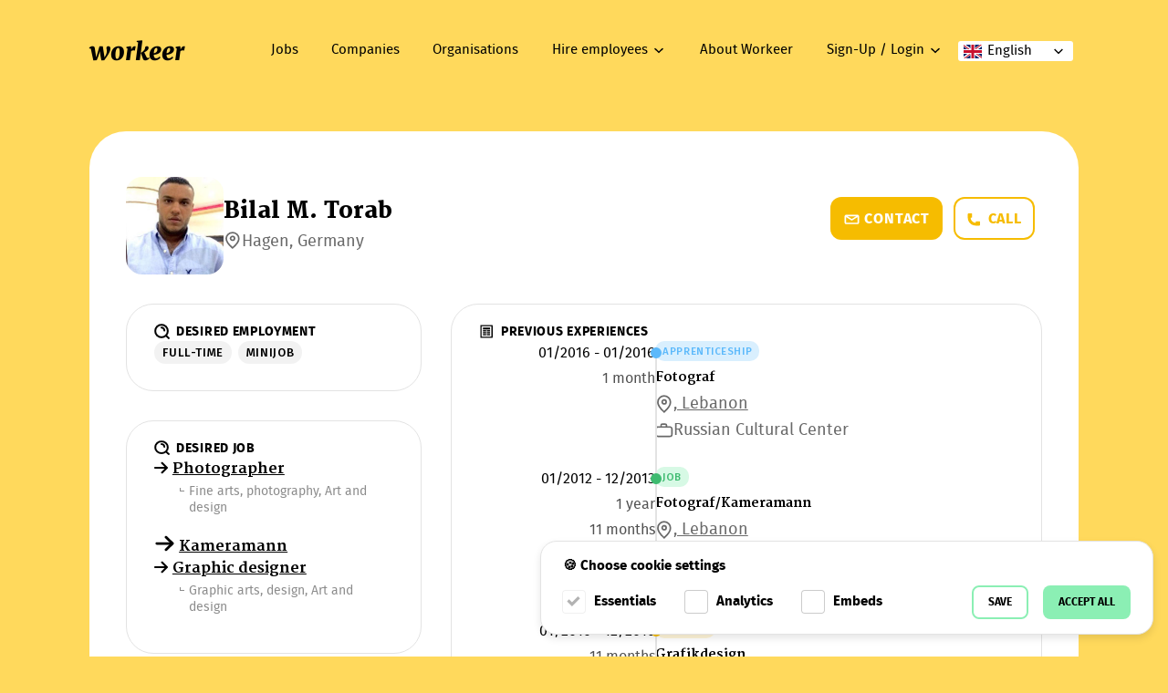

--- FILE ---
content_type: text/html; charset=UTF-8
request_url: https://workeer.de/en/bewerber/ZAmk9
body_size: 102011
content:
<!DOCTYPE html><html
lang="en"><head><meta
charset="utf-8"><meta
http-equiv="X-UA-Compatible" content="IE=edge"><meta
name="viewport" content="width=device-width, initial-scale=1, maximum-scale=1, user-scalable=no"><meta
name="csrf-token" content="o5NkXuCzyqhw0wERP9mWbauKfUlaGhXP09p97i0S"><meta
name="format-detection" content="telephone=no"><meta
name="google-site-verification" content="0tuLFXvvi41Nf_uT1V-HBvNinp1ByrpaTCO74OSW4eg" /><title>
Bilal M. Torab – workeer</title><meta
name="description" content="The biggest job board for job seeking refugees and hiring companies!"><link
rel="shortcut icon" type="image/ico" href="https://workeer.de/favicon.ico"> <script>window.translations=window.translations||{};window.translations.languages=JSON.parse('{"de":"German","en":"English"}');window.translations={business_sectors:{"agriculture_horticulture_forestry":"Agriculture, horticulture, forestry","air_traffic":"Air traffic","animal_care":"Animal care","art_and_design":"Art and design","arts_and_crafts_watches_jewelry_glas":"Arts and crafts, watches, jewelry, glas","automation_and_plant_engineering":"Automation and plant engineering","automobile_traffic":"Automobile traffic","banking_finance_and_insurance":"Banking, finance and insurance","beauty_care_cosmetics":"Beauty care, cosmetics","broadcasting_film_and_television":"Broadcasting, film and television","building_services_engineering":"Building services engineering","business_consulting_business_services":"Business consulting, business services","carpentry_wood_and_sawing_technology":"Carpentry, wood and sawing technology","child_education_and_care":"Child education and care","cleaning":"Cleaning","construction":"Construction","construction_building_technology_structural_engineering_civil_engineering":"Construction, Building technology, structural engineering, civil engineering","crafts":"Crafts","databases":"Databases","digital":"IT \u0026 Digital","digital_media":"Digital media","economy_and_finance":"Economy and finance","education_and_care":"Education, Counseling \u0026 Social services","electrical_engineering":"Electrical engineering","electrical_engineering_electronics_industrial_electrics":"Electrical engineering, electronics, industrial electrics","electromechanics_electrical_machines":"Electromechanics, electrical machines","energy_technology_renewable_energy":"Energy technology, renewable energy","engineering_and_plant_bulding":"Engineering and plant bulding","environment_and_nature":"Environment and nature","environmental_technology_sustainability":"Environmental technology, sustainability","fine_arts_photography":"Fine arts, photography","food_production":"Food production","gastronomy":"Gastronomy","graphic_arts_design":"Graphic arts, design","health_care_and_nursing":"Health care and nursing","hospitality_and_tourism":"Hospitality, Tourism \u0026 Leisure","hotel_industry":"Hotel industry","housekeeping_property_management":"Housekeeping, property management","humanities_cultural_and_human_sciences":"Humanities, cultural and human sciences","industrial_electronics_microelectronics_measurement_technology":"Industrial electronics, microelectronics, measurement technology","industrial_production":"Industrial production","interior_fittings_room_equipment":"Interior fittings, room equipment","it":"IT","journalism":"Journalism","law":"Law","leisure_activities":"Leisure activities","logistics":"Logistics","management_organization":"Management, Organization","marketing_advertising_public_relations":"Marketing, Advertising, Public Relations","mechanical_and_plant_engineering":"Mechanical and plant engineering","media":"Media","medical":"Health, Medical \u0026 Care","medical_assistance_professions_paramedical_professions":"Medical assistance professions, paramedical professions","medical_professions":"Medical professions","medical_technology":"Medical technology","medical_therapy":"Medical Therapy","metalworking_and_metal_processing":"Metalworking and metal processing","military_public_security":"Military, Public Security","mining_raw_materials":"Mining, raw materials","motor_vehicle_construction_and_service":"Motor vehicle construction and service","natural_sciences":"Natural sciences","other_services":"Other services","other_traffic":"Other traffic","performing_arts_music":"Performing arts, music","pharmaceutical_trade_pharmacy":"Pharmaceutical trade, pharmacy","planning_architecture":"Planning, architecture","plastics_production":"Plastics production","politics_and_international_relations":"Politics and international relations","politics_and_law":"Politics and law","print_media":"Print media","printing_paper":"Printing, paper","private_security_and_guard_services":"Private security and guard services","production":"Production","real_estate":"Real Estate","religious_services_pastoral_care_funeral_services":"Religious services, pastoral care, funeral services","sales_consulting_purchasing":"Sales, consulting, purchasing","school_further_education_university":"School, further education, university","science":"Science","science_education_research_and_development":"Science, education, research and development","secretariat_commercial_assistance":"Secretariat, commercial assistance","security":"Security","shipping_traffic":"Shipping traffic","social_and_health_management":"Social and health management","social_care_counseling_therapy":"Social care, counseling, therapy","software_engineering_programming":"Software engineering, programming","sport_fitness":"Sport, fitness","sports_fitness":"Sports, fitness","telecommunications_communications_engineering":"Telecommunications, communications engineering","textile_and_clothing":"Textile and clothing","tourism":"Tourism","trade":"Trade","traffic_management":"Traffic management","train_traffic":"Train traffic","translation":"Translation","transportation":"Transportation \u0026 Logistics","warehouse":"Warehouse"},job_titles:{"24hour_attendant":"24-hour attendant","3d_designer":"3D Designer","acceptance_technician":"Acceptance Technician","account_manager":"Account manager","acoustical_physicist":"Acoustical physicist","acoustician":"Acoustician","actor":"Actor","secretary":"Secretary","addiction_counselor":"Addiction counselor","addiction_psychologist":"Addiction psychologist","administrative_assistant":"Administrative Assistant","advertising_copywriter":"Advertising copywriter","advertising_designer":"Advertising designer","advertising_salesperson":"Advertising salesperson","aerobics_instructor":"Aerobics Instructor","africanist":"Africanist","afterschool_pedagogue":"After-school pedagogue","child_group_supervisor":"Child group supervisor","agricultural_and_construction_machinery_technician":"Agricultural and construction machinery technician","agricultural_biologist":"Agricultural biologist","agricultural_businessman_agricultural_saleswoman":"Agricultural businessman\/agricultural saleswoman","agricultural_consultant":"Agricultural consultant","agricultural_economist":"Agricultural economist","agricultural_technician":"Agricultural Technician","air_traffic_controller":"Air traffic controller","airconditioning_technician":"Air-conditioning technician","aircraft_construction_technician":"Aircraft Construction Technician","aircraft_technician":"Aircraft technician","airport_worker":"Airport worker","alteration_tailor":"Alteration tailor","analyst":"Analyst","philologist":"Philologist","anglicist_americanist":"Anglicist, Americanist","animal_handler":"Animal handler","animal_keeper":"Animal keeper","animal_trainer":"Animal trainer","animation_designer":"Animation designer","animator":"Animator","app_developer":"App Developer","apparatus_engineer":"Apparatus engineer","application_support_engineer":"Application Support Engineer","application_technician":"Application technician","arabist":"Arabist","arborist":"Arborist","archaeologist":"Archaeologist","architect":"Architect","archive_worker":"Archive Worker","archive_library_and_information_assistant":"Archive, library and information assistant","archivist":"Archivist","area_manager":"Area Manager","army_mountain_guide":"Army mountain guide","art_buyer":"Art Buyer","art_consultant":"Art consultant","art_director":"Art Director","art_graphic_artist":"Art graphic artist","art_historian":"Art historian","art_painter":"Art painter","cultural_educator_cultural_pedagogue":"Cultural educator\/cultural pedagogue","art_therapist":"Art therapist","artist_agent":"Artist Agent","artistin":"ArtistIn","asphalt_layer":"Asphalt layer","assistant_director":"Assistant director","assistant_in_security_administration":"Assistant in security administration","astronomer":"Astronomer","astrophysicist":"Astrophysicist","atomic_physicist":"Atomic physicist","auctioneer":"Auctioneer","auditing_assistant":"Auditing Assistant","bank_auditor":"Bank Auditor","author":"Author","automation_technician":"Automation technician","automotive_technician":"Automotive Technician","automotive_computing_engineer":"Automotive Computing Engineer","automotive_engineer":"Automotive engineer","autopsy_assistant":"Autopsy assistant","backend_web_developer":"Backend Web Developer","bailiff":"Bailiff","baker":"Baker","baking_technologist":"Baking technologist","ballet_master":"Ballet Master","bank_clerk":"Bank clerk","bank_employeeinternational_banking":"Bank employee - international banking","banquet_manager":"Banquet manager","barista":"Barista","bartender":"Bartender","bath_attendant":"Bath attendant","beautician":"Beautician","behavioral_and_communication_trainer":"Behavioral and communication trainer","behavioral_biologist":"Behavioral biologist","beverage_technician":"Beverage technician","bicycle_mechanic":"Bicycle mechanic","bicycle_messenger":"Bicycle messenger","bid_manager":"Bid Manager","bike_guide":"Bike Guide","airport_safety_worker":"Airport safety worker","bim_modeler":"BIM Modeler","bim_practitioner":"BIM Practitioner","bim_project_manager":"BIM Project Manager","biochemical_engineer":"Biochemical engineer","biochemist":"Biochemist","bioinformatician":"Bioinformatician","biologist":"Biologist","biomedical_analyst":"Biomedical analyst","bionic_scientist":"Bionic scientist","biophysicist":"Biophysicist","biotechnologist":"Biotechnologist","black_coater":"Black coater","blogger":"Blogger","boat_and_ship_builder":"Boat and ship builder","boat_builder":"Boat builder","bodyguard":"Bodyguard","book_and_media_economist":"Book and media economist","controller":"Controller","bookbinding_technician_and_postpress_technologist":"Bookbinding technician and postpress technologist","botanist":"Botanist","musical_instrument_producer":"Musical instrument producer","brewing_and_beverage_technician":"Brewing and beverage technician","bricklayer":"Bricklayer","brokerage_assistant":"Brokerage assistant","building_biologist":"Building biologist","building_materials_technician":"Building materials technician","building_plumber":"Building plumber","building_services_planner":"Building services planner","building_services_technician":"Building services technician","building_waterproofing_technician":"Building Waterproofing Technician","bus_driver":"Bus driver","business_analyst":"Business Analyst","business_data_processing_specialist":"Business data processing specialist","business_development_manager":"Business Development Manager","business_economist":"Business economist","business_lawyer_in_banking":"Business lawyer in banking","business_mathematician":"Business mathematician","business_pedagogue":"Business pedagogue","butler":"Butler","buyer":"Buyer","byzantinist_neogrecist":"Byzantinist, Neo-Grecist","cab_driver":"Cab Driver","cabaret_artist":"Cabaret artist","cad_designer_in_vehicle_construction":"CAD designer in vehicle construction","cad_technician":"CAD technician","cad_technician_for_electronics":"CAD technician for electronics","calculator":"Calculator","call_center_agent":"Call Center Agent","cam_technician":"CAM Technician","cameraman_camerawoman":"Cameraman\/Camerawoman","campsite_manager":"Campsite Manager","car_body_technician":"Car body technician","cardboard_goods_producer":"Cardboard goods producer","care_assistant":"Care assistant","carpentry_technician":"Carpentry Technician","carpenter":"Carpenter","cartographer":"Cartographer","cartwright":"Cartwright","category_manager":"Category Manager","catering_manager":"Catering Manager","catering_specialist":"Catering specialist","catering_staff":"Catering Staff","catholic_priest":"Catholic priest","mountain_and_ski_guide":"Mountain and ski guide","cell_biologist":"Cell biologist","celtologist":"Celtologist","cemetery_and_ornamental_gardener":"Cemetery and ornamental gardener","ceramist":"Ceramist","nursehospital_hygiene":"Nurse - Hospital Hygiene","medical_assistant_mfa":"Medical Assistant (MFA)","surgical_assistant_ota":"Surgical Assistant (OTA)","change_manager":"Change Manager","character_artist":"Character Artist","chartered_accountant":"Chartered accountant","chemical_lab_technician":"Chemical Lab Technician","chemical_process_technician":"Chemical Process Technician","chemical_technician":"Chemical technician","chemist":"Chemist","child_and_youth_counselor":"Child and youth counselor","child_care_worker":"Child care worker","chimney_sweep":"Chimney sweep","chiropodist":"Chiropodist","chocolatier_chocolati\u00e8re":"Chocolatier\/Chocolati\u00e8re","choreographer":"Choreographer","chronologist":"Chronologist","church_musician":"Church musician","cinema_service_worker":"Cinema service worker","civil_draftsman":"Civil draftsman","civil_engineer":"Civil Engineer","civil_engineermining":"Civil engineer - mining","civil_engineering_assistant":"Civil engineering assistant","civil_engineering_technician":"Civil engineering technician","civil_servant_in_the_criminal_service":"Civil servant in the criminal service","claims_representative":"Claims representative","cleaning_technician":"Special cleaner","clerk":"Clerk","climatologist":"Climatologist","clinical_chemist":"Clinical chemist","clinical_monitor":"Clinical Monitor","clinical_linguist":"Clinical linguist","clinical_officer":"Clinical officer","clinical_psychologist":"Clinical Psychologist","cloud_engineer":"Cloud Engineer","cnc_machine_operator":"CNC Machine Operator","fitness_trainer":"Fitness trainer","cognitive_scientist":"Cognitive Scientist","color_and_type_consultant":"Color and type consultant","commercial_assistant":"Commercial assistant","commercial_clerk":"Commercial clerk","masseur":"Masseur","commodity_engineer":"Commodity Engineer","communication_manager":"Communication manager","communication_psychologist":"Communication psychologist","communication_scientist":"Communication scientist","communication_technician":"Communication technician","communications_electronics_technician":"Communications Electronics Technician","communications_technician":"Communications technician","community_interpreter":"Community Interpreter","company_environmental_officer":"Company environmental officer","competitive_athlete":"Competitive athlete","compliance_officer":"Compliance Officer","composer":"Composer","composites_technician":"Composites Technician","comprehensibility_researcher":"Comprehensibility researcher","computer_animation_designer":"Computer Animation Designer","computer_linguist":"Computer Linguist","computer_scientist":"Computer scientist","multimedia_conceptual_designer":"Multimedia Conceptual Designer","concrete_worker":"Concrete worker","scaffolding_worker":"Scaffolding worker","conductor":"Conductor","confectioner":"Confectioner","interpreter":"Interpreter","congress_manager":"Congress manager","conservator":"Conservator","construction_technician":"Construction technician","construction_foreman":"Construction foreman","construction_helper":"Construction helper","construction_information_technician":"Construction Information Technician","construction_machinist":"Construction Machinist","construction_manager":"Construction manager","construction_site_coordinator":"Construction site coordinator","consultant":"Consultant","consumer_advisor":"Consumer advisor","content_creator":"Content Creator","content_manager":"Content Manager","control_and_regulation_technician":"Control and regulation technician","conveyor_and_conveyor_system_technician":"Conveyor and conveyor system technician","cook":"Cook","cooper":"Cooper","barrel_binder":"Barrel binder","coppersmith":"Coppersmith","corporate_customer_advisor":"Corporate Customer Advisor","correpetitor":"Correpetitor","costume_designer":"Costume designer","court_consultant":"Court consultant","crane_operator":"Crane operator","creative_director":"Creative Director","crime_scene_cleaner":"Crime scene cleaner","criminologist":"Criminologist","croupier_croupi\u00e8re":"Croupier\/Croupi\u00e8re","cryptographer":"Cryptographer","crystallographer":"Crystallographer","cultural_and_social_anthropologist":"Cultural and social anthropologist","journalist":"Journalist","cultural_manager":"Cultural manager","cultural_mediator":"Cultural mediator","cultural_technician":"Cultural technician","curator":"Curator","customer_relationship_manager":"Customer Relationship Manager","customs_declarant":"Customs declarant","customs_guard":"Customs guard","cut_designer":"Cut designer","cyberneticist":"Cyberneticist","cyberneticist_in_automation_technology":"Cyberneticist in automation technology","daf_lektorin":"DaF LektorIn","dairy_and_cheese_specialist":"Dairy and cheese specialist","dance_teacher":"Dance teacher","dance_teacher_educator":"Dance teacher\/educator","dancer":"Dancer","data_protection_officer":"Data protection officer","data_security_expert":"Cyber Security Expert","data_warehouse_analyst":"Data Warehouse Analyst","data_warehouse_manager":"Data Warehouse Manager","database_administrator":"Database Administrator","database_developer":"Database Developer","day_mother_day_father":"Day mother\/day father","debt_counselor":"Debt counselor","decorator":"Decorator","dental_assistant":"Dental Assistant","dental_technical_assistant":"Dental technical assistant","dental_technician":"Dental technician","dentist":"Dentist","design_engineer_in_mechanical_and_plant_engineering":"Design engineer in mechanical and plant engineering","detective":"Detective","development_economist":"Development Economist","development_worker":"Development worker","devops_engineer":"DevOps Engineer","nutritionist":"Nutritionist","it_network_technician":"IT Network Technician","dipl_cardiotechnician":"Dipl. Cardiotechnician","nursepsychogeriatric_care":"Nurse - Psychogeriatric Care","nursepsychiatric_care":"Nurse - Psychiatric Care","nurseanesthesia_care":"Nurse - Anesthesia Care","nursehospice_and_palliative_care":"Nurse - Hospice and Palliative Care","nurseintensive_care":"Nurse - Intensive Care","nurse":"Nurse","nursedialysis_care":"Nurse - Dialysis Care","nursesurgical_care":"Nurse - Surgical Care","nursepediatric_care":"Nurse - Pediatric Care","nursepediatric_intensive_care":"Nurse - Pediatric Intensive Care","nursewound_management_and_stoma_care":"Nurse - Wound Management and Stoma Care","diplomat":"Diplomat","direct_marketing_manager":"Direct Marketing Manager","director_television_film_theater_opera_video":"Director (television, film, theater, opera, video)","disaster_manager":"Disaster Manager","disc_jockey":"Disc Jockey","disinfection_assistant":"Disinfection Assistant","dispatcher":"Dispatcher","distiller":"Distiller","diving_instructor":"Diving Instructor","documentary":"Documentary","dog_cosmetician":"Dog cosmetician","dog_handler":"Dog handler","dog_trainer":"Dog trainer","doorman":"Doorman","dramaturg":"Dramaturg","driller":"Driller","drive_technician":"Drive technician","driving_instructor":"Driving instructor","drone_pilot":"Drone pilot","druggist":"Druggist","cleaner":"Cleaner","dyslexia_and_dyscalculia_trainer":"Dyslexia and dyscalculia trainer","ebusiness_manager":"E-Business Manager","ecommerce_consultant":"E-Commerce Consultant","ecommerce_developer":"E-Commerce Developer","ecommerce_manager":"E-Commerce Manager","egamer":"E-Gamer","elearning_author":"E-Learning Author","elogistician":"E-Logistician","eprocurement_manager":"E-Procurement Manager","early_interventionist":"Early interventionist","ecoauditor":"Eco-auditor","ecologist":"Ecologist","ecoconsultant":"Eco-Consultant","economist":"Economist","ecosystem_scientist":"Ecosystem Scientist","ecotrophologist":"Ecotrophologist","cutter":"Cutter","editor":"Editor","inventory_controller":"Inventory Controller","edptrainer":"EDP-Trainer","education_manager":"Education manager","educational_researcher":"Educational researcher","educationalist":"Educationalist","egyptologist":"Egyptologist","electric_power_technician":"Electric power technician","electrical_technician":"Electrical Technician","electrical_engineer":"Electrical engineer","electrical_engineercomputer_technology":"Electrical engineer - computer technology","elementary_teacher":"Elementary teacher","embedded_systems_developer":"Embedded Systems Developer","employee_in_the_collection_of_problematic_materials":"Employee in the collection of problematic materials","energy_broker":"Energy Broker","energy_consultant":"Energy consultant","energy_process_engineer":"Energy Process Engineer","energy_technician":"Energy technician","energy_technician_for_renewable_energies":"Energy technician for renewable energies","engineering_biologist_in_mining":"Engineering biologist in mining","environmental_analyst":"Environmental analyst","environmental_and_waste_consultant":"Environmental and waste consultant","environmental_chemist":"Environmental chemist","environmental_computer_scientist":"Environmental computer scientist","environmental_construction_technician":"Environmental Construction Technician","environmental_lawyer":"Environmental lawyer","environmental_manager":"Environmental Manager","environmental_officer_environmental_representative":"Environmental officer\/environmental representative","environmental_process_engineer":"Environmental Process Engineer","environmental_technician":"Environmental technician","ergonomist":"Ergonomist","estate_manager":"Estate Manager","event_manager":"Event Manager","event_technician":"Event Technician","executive_officer_in_police_service":"Executive officer in police service","executive_officer_in_the_judicial_guard_service":"Executive officer in the judicial guard service","exercise_therapist":"Exercise therapist","experimental_physicist":"Experimental physicist","explosives_expert":"Explosives expert","export_clerk":"Export clerk","export_manager":"Export manager","facility_manager":"Facility Manager","host_hostess":"Host\/Hostess","farm_animal_consultant":"Farm animal consultant","farmer":"Farmer","farrier":"Farrier","clothing_designer":"Clothing Designer","fashion_designer":"Fashion designer","fertilizer_consultant":"Fertilizer Consultant","film_architect":"Film Architect","film_editor":"Film editor","film_scholar":"Film scholar","finance_and_accounting_assistant":"Finance and accounting assistant","financial_advisor":"Financial advisor","financial_and_investment_advisor":"Financial and investment advisor","fingernail_designer":"Fingernail designer","finnougristin":"Finno-UgristIn","firefighter_diver":"Firefighter diver","first__second_level_supporter":"First\/ Second Level Supporter","fleet_manager":"Fleet manager","flight_attendant":"Flight attendant","flight_instructor":"Flight instructor","floor_layer":"Floor layer","hotel_manager":"Hotel manager","florist":"Florist","food_and_beverage_manager":"Food and Beverage Manager","food_inspector":"Food inspector","food_stylist":"Food stylist","food_technician":"Food technician","food_technologist":"Food technologist","foreign_correspondent":"Foreign correspondent","foreign_language_correspondent":"Foreign language correspondent","foreign_language_teacher":"Foreign language teacher","forensic_psychologist":"Forensic psychologist","forest_and_landscape_manager":"Forest and landscape manager","forest_technician":"Forest technician","forestry_organ":"Forestry organ","forestry_technician":"Forestry technician","forestry_worker":"Forestry worker","forging_technician":"Forging technician","forklift_operator":"Forklift operator","foundry_technician":"Foundry Technician","lawyer":"Lawyer","freight_forwarding_logistician":"Freight forwarding logistician","freight_forwarding_merchant":"Freight forwarding merchant","frontend_web_developer":"Frontend Web Developer","fruit_and_vegetable_preservationist":"Fruit and vegetable preservationist","fruit_grower":"Fruit grower","full_stack_web_developer":"Full Stack Web Developer","fundraiser":"Fundraiser","furnishing_consultant":"Furnishing consultant","furniture_assembler":"Furniture assembler","game_designer":"Game Designer","garbage_collector":"Garbage collector","garden_and_green_space_designer":"Garden and green space designer","garderobier_garderobiere":"Garderobier\/Garderobiere","garment_finisher":"Garment Finisher","garment_technician":"Garment technician","gas_station_attendant":"Gas station attendant","gender_and_social_researcher":"Gender and social researcher","gender_scientist":"Gender scientist","genealogist":"Genealogist","general_practitioner":"General practitioner","geneticist":"Geneticist","geochemist":"Geochemist","geographer":"Geographer","geoinformation_technician":"Geoinformation Technician","geologist":"Geologist","geophysicist":"Geophysicist","geotechnical_engineer":"Geotechnical engineer","germanist":"Germanist","gerontologist":"Gerontologist","professional_driver":"Professional driver","ghostwriter":"Ghostwriter","gilder_and_staffer":"Gilder and staffer","girdle_maker":"Girdle maker","glass_construction_technician":"Glass construction technician","glass_designer":"Glass designer","glass_technician":"Glass Technician","glassmaker":"Glassmaker","glassworks_technician":"Glassworks technician","glove_maker":"Glove Maker","goldsmith_silversmith_and_jeweler":"Goldsmith, silversmith and jeweler","gold_silver_and_pearl_embroiderer":"Gold, silver and pearl embroiderer","golf_instructor":"Golf instructor","grain_producer":"Grain producer","graphic_designer":"Graphic designer","greenkeeper":"Greenkeeper","security_guard":"Security guard","gunsmith":"Gunsmith","gymnastics_trainer":"Gymnastics trainer","oven_construction_and_installation_technician":"Oven construction and installation technician","hairdresser":"Hairdresser","hang_gliding_and_paragliding_instructor":"Hang gliding and paragliding instructor","harbour_master":"Harbour Master","hardware_developer":"Hardware developer","health_manager":"Health manager","health_psychologist":"Health psychologist","hearing_aid_acoustician":"Hearing aid acoustician","heat_cold_sound_and_fire_protection_technician":"Heat, cold, sound and fire protection technician","helicopter_pilot":"Helicopter pilot","historian":"Historian","hollow_glass_finisher":"Hollow Glass Finisher","home_helper":"Home helper","home_stager":"Home Stager","horticultural_technician":"Horticultural technician","hospital_pharmacist":"Hospital Pharmacist","hospital_technician":"Hospital technician","hospitality_assistant":"Hospitality assistant","hotel_assistant":"Hotel Assistant","hotel_clerk":"Hotel clerk","house_technician":"House technician","housekeeper":"Housekeeper","hr_manager":"HR Manager","human_biologist":"Human biologist","human_geneticist":"Human geneticist","human_geographer":"Human geographer","hydraulic_engineering_technician":"Hydraulic engineering technician","hydrotechnician":"Hydrotechnician","illustrator":"Illustrator","image_mixer":"Image Mixer","image_technician":"Image Technician","incentive_manager":"Incentive Manager","inclusive_elementary_educator":"Inclusive elementary educator","inclusive_social_pedagogue":"Inclusive social pedagogue","indologist":"Indologist","industrial_clerk":"Industrial Clerk","industrial_climber":"Industrial climber","industrial_designer":"Industrial Designer","industrial_diver":"Industrial diver","industrial_engineer":"Industrial engineer","industrial_engineercivil_engineering":"Industrial engineer - civil engineering","industrial_engineerelectrical_engineering_and_electronics":"Industrial Engineer - Electrical Engineering and Electronics","industrial_engineer_for_environment":"Industrial engineer for environment","influencer":"Influencer","information_and_communication_technician":"Information and Communication Technician","information_brokerin":"Information BrokerIn","information_designer":"Information Designer","information_manager":"Information manager","information_technologist":"Information technologist","infrastructure_manager":"Infrastructure Manager","innovation_manager":"Innovation manager","innovation_technician":"Innovation technician","installation_and_building_technician":"Installation and Building Technician","instructor":"Instructor","musician":"Musician","insurance_broker":"Insurance broker","intendant":"Intendant","intercultural_educator":"Intercultural educator","intercultural_trainer":"Intercultural trainer","project_managerngo":"Project manager - NGO","interior_architect":"Interior architect","interior_designer":"Interior designer","interviewer":"Interviewer","invoice_clerk":"Invoice clerk","iron_bender":"Iron bender","it_analyst":"IT Analyst","it_consultant":"IT Consultant","it_electronics_technician":"IT Electronics Technician","it_forensic_analyst":"IT Forensic Analyst","it_organization_consultant":"IT Organization Consultant","it_organizer":"IT Organizer","it_project_manager":"IT Project Manager","it_quality_manager":"IT quality manager","it_sales_manager":"IT Sales Manager","it_security_consultant":"IT Security Consultant","it_security_manager":"IT security manager","it_service_technician":"IT service technician","it_support_staff":"IT support staff","it_system_administrator":"IT system administrator","it_test_manager":"IT test manager","japanologist":"Japanologist","jewelry_designer_jewelry_maker":"Jewelry designer, jewelry maker","judaist":"Judaist","judge":"Judge","key_account_manager":"Key Account Manager","kindergarten_assistant":"Kindergarten Assistant","kinesiologist":"kinesiologist","kitchen_assistant":"Kitchen assistant","knitting_and_hosiery_technician":"Knitting and hosiery technician","koreanologist":"Koreanologist","laboratory_assistant":"Laboratory assistant","laboratory_technician":"Laboratory Technician","landfill_keeper":"Landfill keeper","landscape_designer":"Landscape designer","landscape_ecologist_landscape_ecologist":"Landscape ecologist\/landscape ecologist","language_teacher":"Language teacher","laser_technologist":"Laser technologist","laundererin":"LaundererIn","lawyerfocus_on_aliens_and_asylum_law":"Lawyer - focus on aliens and asylum law","lawyerfocus_on_commercial_law":"Lawyer - focus on commercial law","lawyerfocus_on_international_law":"Lawyer - focus on international law","lawyerfocus_on_labor_law":"Lawyer - focus on labor law","lawyerfocus_on_media_law":"Lawyer - focus on media law","lawyerfocus_on_medical_law":"Lawyer - focus on medical law","lawyerfocus_on_representation_of_interests":"Lawyer - focus on representation of interests","lawyerfocus_on_tax_law":"Lawyer - focus on tax law","lawyer_administration":"Lawyer (Administration)","lawyer_civil_law":"Lawyer (Civil Law)","lawyer_constitution":"Lawyer (Constitution)","lawyer_copyright_law":"Lawyer (Copyright Law)","lawyer_criminal_law":"Lawyer (Criminal Law)","lawyer_history_of_law":"Lawyer (history of law)","lawyer_legal_informatics":"Lawyer (legal informatics)","layout_artist":"Layout artist","social_pedagogue":"Social pedagogue","leather_goods_designer":"Leather goods designer","leather_technician":"Leather technician","leisure_scientist":"Leisure scientist","letter_and_parcel_carrier":"Letter and parcel carrier","lettering_designer_and_advertising_technician":"Lettering designer and advertising technician","librarian":"Librarian","life_and_social_counselor":"Life and social counselor","lift_attendant":"Lift attendant","lighting_technician":"Lighting technician","linguist_and_cultural_scientist":"Linguist and cultural scientist","linguist":"Linguist","literary_scientist":"Literary Scientist","local_and_distribution_logistician":"Local and distribution logistician","locksmith":"Locksmith","logistics_manager":"Logistics Manager","logistics_technician":"Logistics technician","machine_operator":"Machine operator","machinist":"Machinist","maintenance_technician":"Maintenance technician","makeup_artist":"Make-up artist","management_assistant":"Management Assistant","management_consultant":"Management consultant","manager":"Manager","market_researcher":"Market researcher","marketer":"Marketer","marketing_assistant":"Marketing Assistant","marketing_controller":"Marketing Controller","marketing_manager":"Marketing Manager","marriage_and_family_counselor":"Marriage and family counselor","master_builder":"Master builder","material_manager":"Material manager","materials_technician":"Materials technician","materials_technicianmain_module_materials_testing":"Materials technician - main module materials testing","materials_tester":"Materials tester","mathematician":"Mathematician","mathematician_in_data_processing":"Mathematician in data processing","meal_delivery_person":"Meal Delivery Person","measurement_and_control_technician":"Measurement and control technician","measurement_technician":"Measurement technician","manufacturing_measurement_technician":"Manufacturing Measurement Technician","meat_processing_assistant":"Meat processing assistant","meat_processor":"Meat Processor","meat_seller":"Meat seller","mechanical_engineer":"Mechanical engineer","mechanical_engineering_technician":"Mechanical engineering technician","mechanical_engineering_sales_technician":"Mechanical engineering sales technician","mechatronics_technician":"Mechatronics technician","mechatronics_technicianmain_module_it_digital_system_and_network_technology":"Mechatronics technician - main module IT, digital system and network technology","media_and_literature_translator":"Media and literature translator","media_archivist":"Media archivist","media_composer":"Media composer","media_consultant":"Media consultant","media_didactician":"Media didactician","media_linguist":"Media linguist","media_pedagogue_media_educator":"Media pedagogue\/media educator","media_planner":"Media planner","media_technician":"Media technician","mediator":"Mediator","medical_administrative_assistant":"Medical administrative assistant","medical_computer_scientist":"Medical computer scientist","medical_device_salesman_woman":"Medical device salesman\/woman","medical_documentalist":"Medical documentalist","medical_documentation_assistant":"Medical Documentation Assistant","medical_economist":"Medical economist","medical_masseur":"Medical masseur","medical_microbiologist":"Medical Microbiologist","medical_physicist":"Medical physicist","medical_specialist":"Medical specialist","medical_technician":"Medical technician","memory_trainer":"Memory trainer","mental_trainer":"Mental trainer","metal_caster":"Metal caster","metal_construction_designer":"Metal construction designer","metal_designer":"Metal designer","metal_designerarts_and_crafts":"Metal designer - arts and crafts","metal_technician":"Metal Technician","metal_worker":"Metal worker","metallurgist_and_forming_technician":"Metallurgist and Forming Technician","meteorologist":"Meteorologist","microbiologist":"Microbiologist","microelectronics_technician":"Microelectronics technician","microsystems_technician":"Microsystems technician","microtechnician":"Microtechnician","midwife":"Midwife","milk_technologist":"Milk technologist","miner":"Miner","mineralogist":"Mineralogist","mining_technician":"Mining technician","mobility_consultant":"Mobility consultant","transport_clerk":"Transport clerk","model":"Model","moderator":"Moderator","molecular_biologist":"Molecular biologist","mortician":"Mortician","motor_vehicle_technicianmain_module_passenger_vehicle_technology":"Motor vehicle technician - main module passenger vehicle technology","motorcycle_mechanic":"Motorcycle mechanic","multimedia_designer":"Multimedia designer","multimedia_producer":"Multimedia Producer","multimedia_project_manager":"Multimedia Project Manager","multimedia_writer":"Multimedia writer","municipal_manager":"Municipal Manager","museologist":"Museologist","museum_supervisor":"Museum Supervisor","music_pedagogue":"Music pedagogue","music_therapist":"Music therapist","musical_performer":"Musical performer","musicologist":"Musicologist","nanotechnician":"Nanotechnician","nco":"NCO","nederlandist":"Nederlandist","network_administrator":"Network administrator","network_technician":"Network technician","neuropsychologist":"Neuropsychologist","newspaper_delivery_person":"Newspaper delivery person","notary_public":"Notary Public","numismatist":"Numismatist","nursing_assistant":"Nursing Assistant","nursing_manager":"Nursing Manager","nursing_scientist":"Nursing Scientist","object_manager":"Object Manager","occupational_and_organizational_psychologist":"Occupational and Organizational Psychologist","occupational_health_assistant":"Occupational health assistant","occupational_scientist":"Occupational scientist","occupational_therapist":"Occupational therapist","oceanographer":"Oceanographer","office_administrator":"Office Administrator","office_assistant":"Office Assistant","office_assistantfocus_on_notarys_office":"Office assistant - focus on notary\u0027s office","old_goods_dealer":"Old goods dealer","onboard_technician":"Onboard technician","online_editor":"Online Editor","online_marketing_manager":"Online Marketing Manager","online_retailer":"Online retailer","operating_technician_for_textile_technology":"Operating technician for textile technology","operational_assistant":"Operational assistant","operational_pedagogue":"Operational pedagogue","operational_service_provider":"Operational service provider","operations_assistant":"Operations Assistant","operations_manager":"Operations manager","optician":"Optician","optoelectronics_technician":"Optoelectronics technician","optotechnician":"Optotechnician","order_clerk":"Order clerk","ordination_assistant":"Ordination Assistant","ordination_assistant_for_veterinarians":"Ordination assistant for veterinarians","organ_builder":"Organ builder","organic_farmer":"Organic farmer","orthopedic_shoemaker":"Orthopedic shoemaker","orthopedic_technician":"Orthopedic technician","orthoptist":"Orthoptist","outdoor_trainer":"Outdoor trainer","packaging_technician":"Packaging Technician","paint_technician":"Paint technician","painter":"Painter","painter_and_coating_technician":"Painter and coating technician","paleobiologist":"Paleobiologist","paleographer":"Paleographer","paper_technician":"Paper technician","paramedic":"Paramedic","patent_attorney":"Patent Attorney","pedagogical_assistant":"Pedagogical assistant","pedagogical_psychologist":"Pedagogical psychologist","pedagogue":"Pedagogue","pedagogue_for_integrative_pedagogy":"Pedagogue for integrative pedagogy","personal_assistant":"Personal assistant","24":"our_attendant,24-hour attendant","personnel_administration_assistant":"Personnel administration assistant","personnel_administrator":"Personnel administrator","personnel_controller":"Personnel Controller","personnel_developer":"Personnel Developer","personnel_service_clerk":"Personnel service clerk","pest_controller":"Pest controller","petrographin":"PetrographIn","petroleum_engineer":"Petroleum engineer","pharmaceutical_commercial_assistant":"Pharmaceutical commercial assistant","pharmaceutical_representative":"Pharmaceutical Representative","pharmaceutical_technologist":"Pharmaceutical technologist","pharmacist":"Pharmacist","pharmacologist":"Pharmacologist","philosopher":"Philosopher","photo_and_multimedia_technician":"Photo and multimedia technician","photo_editor":"Photo editor","photographer":"Photographer","physicist":"Physicist","physiotherapist":"Physiotherapist","piano_maker":"Piano maker","pilates_instructor":"Pilates instructor","pilot":"Pilot","plant_electrician":"Electrician","electrician":"Plant engineer","plant_inspector":"Plant inspector","plant_logistics_clerk":"Plant logistics clerk","plant_protection_advisor":"Plant protection advisor","plant_technician":"Plant technician","plaster_assistant":"Plaster Assistant","plasterer":"Plasterer","plasterer_and_drywaller":"Plasterer and drywaller","plastics_process_technician":"Plastics process technician","plastics_technician":"Plastics technician","play_pedagogue_play_pedagogue":"Play pedagogue","plc_programmer":"PLC programmer","plumber":"Plumber","political_consultant":"Political consultant","political_scientist":"Political scientist","pollster":"Pollster","polymer_chemist":"Polymer chemist","porter":"Porter","postal_service_provider":"Postal service provider","poster_maker":"Poster maker","electronics_technician":"Electronics technician","pps_technician":"PPS technician","pr_assistant":"PR Assistant","pr_consultant":"PR consultant","precast_concrete_technician":"Precast concrete technician","precision_engineer":"Precision engineer","precision_optician":"Precision optician","prefabricated_house_builder":"Prefabricated house builder","preparer":"Preparer","prepress_technician":"Prepress technician","press_officer":"Press officer","priest":"Priest","primary_school_teacher":"Primary school teacher","print_producer":"Print producer","printing_technician":"Printing technician","private_customer_consultant":"Private customer consultant","private_lecturer":"Private lecturer","probation_officer":"Probation officer","process_control_technician":"Process control technician","process_manager_in_health_care":"Process manager in health care","process_technician":"Process technician","process_technician_for_the_grain_industry":"Process technician for the grain industry","procurement_manager":"Procurement manager","product_manager":"Product manager","production_manager":"Production manager","production_manager_theater_film_television":"Production manager (theater\/film\/television)","production_technician":"Production technician","professional_firefighter":"Professional firefighter","professional_hunter":"Professional hunter","professional_officer":"Professional officer","professional_soldier":"Professional soldier","project_assistant":"Project assistant","project_assistant_in_construction":"Project assistant in construction","project_manager":"Project Manager","projectionist":"Projectionist","promoter":"Promoter","prompter_sound_prompter":"Prompter\/sound prompter","prop_master":"Prop master","protective_construction_technician":"Protective construction technician","protestant_pastor":"Protestant pastor","psychologist":"Psychologist","psychotherapist":"Psychotherapist","public_prosecutor":"Public prosecutor","publicist":"Publicist","pyrotechnician":"Pyrotechnician","qigong_teacher":"Qi-Gong teacher","quality_assurance_technician":"Quality assurance technician","quality_auditor":"Quality auditor","quality_manager":"Quality manager","quality_technician":"Quality technician","quality_technician_in_automotive_engineering":"Quality technician in automotive engineering","quality_technician_in_the_textile_sector":"Quality technician in the textile sector","radio_technician":"Radio technician","radiographer":"Radiographer","radiological_technologist":"Radiological technologist","rail_construction_technician":"Rail construction technician","railroad_and_track_worker":"Railroad and track worker","railroad_operations_assistant":"Railroad operations assistant","railroad_operations_manager":"Railroad operations manager","railroad_safety_and_control_technician":"Railroad safety and control technician","railroad_supervisor":"Railroad supervisor","ramp_agent":"Ramp Agent","rating_analyst":"Rating Analyst","readymix_concrete_technician":"Ready-mix concrete technician","real_estate_administrator":"Real estate administrator","real_estate_agent":"Real estate agent","real_estate_fund_manager":"Real estate fund manager","receptionist":"Receptionist","recording_supervisor":"Recording supervisor","recreation_pedagogue":"Recreation pedagogue","recreation_supervisor":"Recreation supervisor","recycling_technician":"Recycling technician","refa_technician":"REFA technician","refrigeration_plant_technician":"Refrigeration plant technician","tourism_manager":"Tourism manager","registrar_of_births_marriages_and_deaths":"Registrar of births, marriages and deaths","religious_education_teacher":"Religious education teacher","representative_of_interests":"Representative of interests","reprographer":"Reprographer","requirements_engineer":"Requirements Engineer","rescue_diver":"Rescue diver","research_and_development_technician":"Research and Development Technician","research_manager":"Research Manager","resilience_trainer":"Resilience Trainer","restaurant_manager":"Restaurant Manager","restaurant_specialist":"Restaurant specialist","restaurateur":"Restaurateur","retail_sales_representativefocus_on_furnishing_advice":"Retail sales representative - focus on furnishing advice","retail_sales_representativespecializing_in_electrical_and_electronics_consulting":"Retail sales representative - specializing in electrical and electronics consulting","retail_salesman_womanspecializing_in_food_retailing":"Retail salesman\/-woman - specializing in food retailing","retail_sales_representativespecializing_in_perfumery":"Retail sales representative - specializing in perfumery","retail_sales_representativespecializing_in_textile_retailing":"Retail sales representative - specializing in textile retailing","retail_sales_representativespecializing_in_sporting_goods":"Retail sales representative - specializing in sporting goods","retail_sales_representativespecializing_in_telecommunications":"Retail sales representative - specializing in telecommunications","retail_sales_representativespecializing_in_watch_and_jewelry_consulting":"Retail sales representative - specializing in watch and jewelry consulting","retail_salespersonfocus_on_building_materials_retailing":"Retail salesperson - focus on building materials retailing","retail_salespersonfocus_on_general_retail_trade":"Retail salesperson - focus on general retail trade","retail_salespersonspecializing_in_motor_vehicles_and_spare_parts":"Retail salesperson - specializing in motor vehicles and spare parts","riding_instructor":"Riding instructor","risk_managercorporate_risk_management":"Risk Manager - Corporate Risk Management","road_construction_worker":"Road construction worker","robotics_engineer":"Robotics Engineer","rock_smelter_technician":"Rock smelter technician","romanist":"Romanist","roofer":"Roofer","room_attendant":"Room attendant","room_planner":"Room Planner","ropewalker":"Ropewalker","ropeway_technician":"Ropeway Technician","running_coach":"Running coach","saddler":"Saddler","safety_technician":"Safety technician","sailing_instructor":"Sailing Instructor","sailor":"Sailor","sales_assistant":"Sales Assistant","sales_controller":"Sales controller","sales_manager":"Sales Manager","sales_technician":"Sales technician","sap_consultant":"SAP Consultant","wellness_trainer":"Wellness trainer","scandinavianist":"Scandinavianist","scenery_painter":"Scenery painter","school_caretaker":"School caretaker","school_psychologist":"School psychologist","scientific_assistant":"Scientific assistant","scientific_researcher":"Scientific researcher","screenwriter":"Screenwriter","script_supervisor":"Script Supervisor","sculptor":"Sculptor","seamstress":"Seamstress","secondary_general_education_teacher":"Secondary general education teacher","secondary_general_education_teacherforeign_languages":"Secondary general education teacher - foreign languages","secondary_general_education_teacherhumanities_subjects":"Secondary general education teacher - humanities subjects","secondary_general_education_teacherinclusive_pedagogy":"Secondary general education teacher - Inclusive pedagogy","secondary_general_education_teachermusic_education":"Secondary general education teacher - Music education","secondary_general_education_teacherphysical_activity_and_sport":"Secondary general education teacher - physical activity and sport","secondary_general_education_teacherscience_subjects":"Secondary general education teacher - Science subjects","secondary_vocational_education_teacheragriculture":"Secondary vocational education teacher - agriculture","secondary_vocational_education_teacherfashion_and_design":"Secondary vocational education teacher - fashion and design","secondary_vocational_education_teacherforestry":"Secondary vocational education teacher - forestry","secondary_vocational_education_teacherinformation_and_communication":"Secondary vocational education teacher - information and communication","semiconductor_technician":"Semiconductor technician","senior_animator":"Senior Animator","sensor_technician":"Sensor technician","seo_sea_manager":"SEO\/SEA Manager","service_technician":"Service technician","service_technician_for_telecommunications":"Service technician for telecommunications","service_technician_in_mechanical_and_plant_engineering":"Service technician in mechanical and plant engineering","sewage_attendant":"Sewage attendant","warehouse_worker":"Warehouse worker","shiatsu_practitioner":"Shiatsu practitioner","shift_supervisor":"Shift supervisor","shifter":"Shifter","ships_machinist":"Ship\u0027s machinist","shoe_maker":"Shoe maker","shoemaker":"Shoemaker","sign_language_interpreter":"Sign language interpreter","signal_technician":"Signal technician","signalman":"Signalman","singer":"Singer","sinologist":"Sinologist","ski_construction_technician":"Ski construction technician","ski_instructor":"Ski instructor","skilled_worker_agricultural_storage":"Skilled worker agricultural storage","skilled_worker_agriculture":"Skilled worker agriculture","skilled_worker_beekeeping":"Skilled worker beekeeping","skilled_worker_dairy_and_cheese_industry":"Skilled worker dairy and cheese industry","skilled_worker_field_vegetable_production":"Skilled worker field vegetable production","skilled_worker_fishery_management":"Skilled worker fishery management","skilled_worker_for_biomass_production_and_agricultural_bioenergy_production":"Skilled worker for biomass production and agricultural bioenergy production","skilled_worker_forestry":"Skilled worker forestry","skilled_worker_fruit_growing_and_fruit_processing":"Skilled worker fruit growing and fruit processing","skilled_worker_horse_farming":"Skilled worker horse farming","skilled_worker_horticulture":"Skilled worker horticulture","skilled_worker_poultry_farming":"Skilled worker poultry farming","skilled_worker_rural_farm_and_household_management":"Skilled worker rural farm and household management","skilled_worker_viticulture_and_cellar_management":"Skilled worker viticulture and cellar management","slab_and_tile_layer":"Slab and tile layer","slavist":"Slavist","snowboard_instructor":"Snowboard instructor","soccer_coach":"Soccer coach","social_economist":"Social economist","social_gerontologist":"Social gerontologist","social_manager":"Social manager","social_media_manager":"Social media manager","social_psychologist":"Social psychologist","social_researcher":"Social researcher","statistician":"Statistician","social_work_scientist":"Social work scientist","social_worker":"Social worker","social_care_worker":"Social Care Worker","social_worker_everyday_companion":"Social Worker Everyday Companion","sociologist":"Sociologist","it_architect":"IT Architect","software_developer":"Software Developer","software_supervisor":"Software Supervisor","software_tester":"Software Tester","solar_technician":"Solar technician","sun_protection_technician":"Sun protection technician","sommelier":"Sommelier","sound_designer":"Sound designer","sound_editor":"Sound Editor","sound_engineer":"Sound Engineer","south_asian_scientist":"South Asian Scientist","specialist_in_anesthesiology_and_intensive_care_medicine":"Specialist in anesthesiology and intensive care medicine","specialist_in_child_and_adolescent_psychiatry_and_psychotherapeutic_medicine":"Specialist in child and adolescent psychiatry and psychotherapeutic medicine","specialist_in_clinical_immunology_and_specific_prophylaxis_and_tropical_medicine":"Specialist in Clinical Immunology and Specific Prophylaxis and Tropical Medicine","specialist_in_clinical_microbiology_and_virology":"Specialist in Clinical Microbiology and Virology","specialist_in_clinical_pathology_and_neuropathology":"Specialist in Clinical Pathology and Neuropathology","specialist_in_forensic_medicine":"Specialist in Forensic Medicine","specialist_in_general_surgery_and_visceral_surgery":"Specialist in general surgery and visceral surgery","specialist_in_gynecology_and_obstetrics":"Specialist in gynecology and obstetrics","specialist_in_internal_medicine":"Specialist in internal medicine","specialist_in_internal_medicine_and_pneumology":"Specialist in internal medicine and pneumology","specialist_in_medical_and_chemical_laboratory_diagnostics":"Specialist in Medical and Chemical Laboratory Diagnostics","specialist_in_neurology":"Specialist in Neurology","specialist_in_occupational_medicine_and_applied_physiology":"Specialist in Occupational Medicine and Applied Physiology","specialist_in_youth_work":"Specialist in youth work","specialist_in_ophthalmology_and_optometry":"Specialist in Ophthalmology and Optometry","specialist_in_oral_and_maxillofacial_surgery":"Specialist in oral and maxillofacial surgery","specialist_in_orthopedics_and_traumatology":"Specialist in orthopedics and traumatology","specialist_in_otorhinolaryngology_and_otorhinolaryngology":"Specialist in otorhinolaryngology and otorhinolaryngology","specialist_in_pediatrics_and_adolescent_medicine":"Specialist in pediatrics and adolescent medicine","specialist_in_physical_medicine_and_general_rehabilitation":"Specialist in physical medicine and general rehabilitation","specialist_in_plastic_reconstructive_and_aesthetic_surgery":"Specialist in plastic, reconstructive and aesthetic surgery","specialist_in_psychiatry_and_psychotherapeutic_medicine":"Specialist in psychiatry and psychotherapeutic medicine","specialist_in_public_health":"Specialist in Public Health","specialist_in_radiology":"Specialist in radiology","specialist_in_skin_and_venereal_diseases":"Specialist in skin and venereal diseases","specialist_in_trauma_surgery":"Specialist in trauma surgery","specialist_in_urology":"Specialist in urology","translator":"Translator","speech_therapist":"Speech therapist","sports_administrator":"Sports administrator","sports_ground_maintenance":"Sports ground maintenance","sports_manager":"Sports Manager","sports_scientist":"Sports scientist","sports_trainer":"Sports trainer","stable_worker":"Stable worker","stage_designer":"Stage designer","stage_manager":"Stage manager","stage_technician":"Stage technician","stagehand":"Stagehand","extra_television_film_theater_opera_video":"Extra (television, film, theater, opera, video)","stockbroker":"Stockbroker","stonemason":"Stonemason","store_cashier":"Store cashier","store_clerk":"Store clerk","storyliner":"Storyliner","street_cleaner":"Street cleaner","streetcar_driver":"Streetcar driver","structural_engineer":"Structural engineer","studio_technician":"Studio technician","stuntman_woman":"Stuntman\/woman","subway_driver":"Subway driver","summer_camp_manager":"Summer camp manager","supply_chain_manager":"Supply Chain Manager","supply_engineer":"Supply engineer","support_manager":"Support Manager","surf_instructor":"Surf Instructor","surface_technician":"Surface technician","surveying_technician":"Surveying Technician","swimming_coach":"Swimming coach","system_administrator":"System administrator","system_developer":"System developer","system_software_developer":"System Software Developer","systems_analyst":"Systems Analyst","systems_and_information_technician":"Systems and Information Technician","systems_engineer":"Systems engineer","systems_theorist":"Systems theorist","tanner":"Tanner","tattoo_artist_and_piercer":"Tattoo artist and piercer","tax_assistant":"Tax assistant","tax_consultant":"Tax consultant","teacher_for_secondary_vocational_educationeconomy":"Teacher for secondary vocational education - economy","teacher_for_secondary_vocational_educationeducation_training_and_development_support":"Teacher for secondary vocational education - education, training and development support","teacher_for_secondary_vocational_educationsocial_care_professions":"Teacher for secondary vocational education - social care professions","teacher_for_secondary_vocational_educationtechnology_and_trade":"Teacher for secondary vocational education - technology and trade","teacher_for_secondary_vocational_educationtourism":"Teacher for secondary vocational education - tourism","technical_buyer":"Technical Buyer","technical_caretaker":"Technical Caretaker","technical_consultant":"Technical Consultant","technical_controller":"Technical Controller","technical_draftsman":"Technical Draftsman","technical_editor":"Technical Editor","telecommunication_technician":"Telecommunication technician","telecommunications_manager":"Telecommunications Manager","telematics_technician":"Telematics technician","tennis_instructor":"Tennis Instructor","terminal_guide":"Terminal Guide","test_and_development_engineer":"Test and development engineer","test_engineer":"Test engineer","test_field_technician":"Test field technician","testing_technicianfocus_on_building_materials":"Testing technician - focus on building materials","textile_chemist":"Textile Chemist","textile_cleaner":"Textile cleaner","textile_designer":"Textile designer","textile_merchant":"Textile merchant","textile_technician":"Textile technician","theater_scientist":"Theater scientist","theologian":"Theologian","theoretical_physicist":"Theoretical physicist","third_level_supporter":"Third Level Supporter","tibetologist":"Tibetologist","tire_and_vulcanization_technician":"Tire and vulcanization technician","tissue_engineer":"Tissue Engineer","toolmaking_technician":"Toolmaking technician","tour_guide":"Tour guide","tourist_guide":"Tourist guide","toxicologist":"Toxicologist","trade_fair_and_exhibition_organizer":"Trade fair and exhibition organizer","traffic_consultant":"Traffic consultant","traffic_technician":"Traffic technician","traffic_psychologist":"Traffic psychologist","trailer_producer":"Trailer producer","train_conductor":"Train conductor","train_dispatcher":"Train dispatcher","train_driver":"Train driver","training_therapist":"Training therapist","transport_manager":"Transport manager","transport_worker":"Transport worker","travel_agency_assistant":"Travel agency assistant","travel_consultant":"Travel consultant","treasury_manager":"Treasury Manager","tree_nurseryman":"Tree nurseryman","trend_scout":"Trend scout","truck_driver":"Truck driver","turkologist":"Turkologist","university_lecturer":"University lecturer","university_professor":"University professor","upholsterer":"Upholsterer","upholsterer_and_decorator":"Upholsterer and decorator","usability_engineer":"Usability Engineer","user_experience_designer":"UX\/UI Designer","validation_technician":"Validation Technician","vegetable_gardener":"Vegetable gardener","vegetable_grower":"Vegetable grower","vehicle_electronics_technician":"Vehicle electronics technician","vehicle_technician":"Vehicle technician","veterinary_ordination_assistant":"Veterinary ordination assistant","veterinary_surgeon":"Veterinary surgeon","video_journalist":"Video Journalist","video_producer":"Video Producer","visual_merchandiser":"Visual Merchandiser","vocational_and_educational_counselor":"Vocational and educational counselor","voice_actor":"Voice actor","waiter":"Waiter","warehouse_manager":"Warehouse manager","waste_management_technician":"Waste management technician","waste_management_officer":"Waste management officer","watchmakertiming_technician":"Watchmaker - timing technician","water_management_technician":"Water management technician","web_designer":"Web Designer","webmaster":"Webmaster","welder":"Welder","well_and_foundation_builder":"Well and foundation builder","wholesale_salesman___woman":"Wholesale salesman \/ woman","wind_energy_technician":"Wind energy technician","window_cleaner":"Window cleaner","wine_merchant":"Wine merchant","winegrower":"Winegrower","wood_construction_technician":"Wood construction technician","wood_designer":"Wood designer","wood_merchant":"Wood merchant","wood_technician":"Wood technician","work_technician":"Work technician","yoga_teacher":"Yoga teacher","youtuber":"YouTuber","zoning_planner":"Zoning Planner","zoologist":"Zoologist","support_staff":"Support staff","data_analyst":"Data analyst","lawyer_public_law":"Lawyer (Public Law)","pujari":"Pujari","buddhist_monk":"Buddhist monk","rabbi":"Rabbi","imam":"Imam","ai_developer":"AI developer","machine_learning_engineer":"Machine learning engineer","cleaning_foreman":"Cleaning foreman","ferryman":"Ferryman","email_marketing_manager":"Email marketing manager","production_worker":"Production worker","accountant":"Accountant","crm_consultant":"CRM consultant","crm_developer":"CRM developer","waste_disposal_technician":"Waste disposal technician","product_manager_it":"IT product manager"},select:{"no_results":"No results","no_results_found":"No results found","search":"Search","placeholder":"Select"}};</script> <script>(g=>{var h,a,k,p="The Google Maps JavaScript API",c="google",l="importLibrary",q="__ib__",m=document,b=window;b=b[c]||(b[c]={});var d=b.maps||(b.maps={}),r=new Set,e=new URLSearchParams,u=()=>h||(h=new Promise(async(f,n)=>{await(a=m.createElement("script"));e.set("libraries",[...r]+"");for(k in g)e.set(k.replace(/[A-Z]/g,t=>"_"+t[0].toLowerCase()),g[k]);e.set("callback",c+".maps."+q);a.src='https://maps.'+c+'apis.com/maps/api/js?'+e;d[q]=f;a.onerror=()=>h=n(Error(p+" could not load."));a.nonce=m.querySelector("script[nonce]")?.nonce||"";m.head.append(a)}));d[l]?console.warn(p+" only loads once. Ignoring:",g):d[l]=(f,...n)=>r.add(f)&&u().then(()=>d[l](f,...n))})({key:"AIzaSyC1A31svIuWhVxf_bMzRcc7XJqiOytbfVM",v:"weekly",});</script> <script type="module" async>google.maps.importLibrary('places');</script> <script>var gaProperty='UA-65655030-1';var disableStr='ga-disable-'+gaProperty;if(document.cookie.indexOf(disableStr+'=true')>-1){window[disableStr]=true;}
function gaOptout(){document.cookie=disableStr+'=true; expires=Thu, 31 Dec 2099 23:59:59 UTC; path=/';window[disableStr]=true;alert('Das Tracking durch Google Analytics wurde in Ihrem Browser für diese Website deaktiviert.');}
(function(i,s,o,g,r,a,m){i['GoogleAnalyticsObject']=r;i[r]=i[r]||function(){(i[r].q=i[r].q||[]).push(arguments)},i[r].l=1*new Date();a=s.createElement(o),m=s.getElementsByTagName(o)[0];a.async=1;a.src=g;m.parentNode.insertBefore(a,m)})(window,document,'script','//www.google-analytics.com/analytics.js','ga');ga('create',gaProperty,'auto');ga('set','anonymizeIp',true);ga('send','pageview');</script>  <script async src="https://www.googletagmanager.com/gtag/js?id=G-S9CBX6GZCG"></script> <script>window.dataLayer=window.dataLayer||[];function gtag(){dataLayer.push(arguments);}
gtag('js',new Date());gtag('config','G-S9CBX6GZCG');</script>  <script async>!function(t,e){var o,n,p,r;e.__SV||(window.posthog=e,e._i=[],e.init=function(i,s,a){function g(t,e){var o=e.split(".");2==o.length&&(t=t[o[0]],e=o[1]),t[e]=function(){t.push([e].concat(Array.prototype.slice.call(arguments,0)))}}(p=t.createElement("script")).type="text/javascript",p.crossOrigin="anonymous",p.async=!0,p.src=s.api_host.replace(".i.posthog.com","-assets.i.posthog.com")+"/static/array.js",(r=t.getElementsByTagName("script")[0]).parentNode.insertBefore(p,r);var u=e;for(void 0!==a?u=e[a]=[]:a="posthog",u.people=u.people||[],u.toString=function(t){var e="posthog";return"posthog"!==a&&(e+="."+a),t||(e+=" (stub)"),e},u.people.toString=function(){return u.toString(1)+".people (stub)"},o="init capture register register_once register_for_session unregister unregister_for_session getFeatureFlag getFeatureFlagPayload isFeatureEnabled reloadFeatureFlags updateEarlyAccessFeatureEnrollment getEarlyAccessFeatures on onFeatureFlags onSessionId getSurveys getActiveMatchingSurveys renderSurvey canRenderSurvey getNextSurveyStep identify setPersonProperties group resetGroups setPersonPropertiesForFlags resetPersonPropertiesForFlags setGroupPropertiesForFlags resetGroupPropertiesForFlags reset get_distinct_id getGroups get_session_id get_session_replay_url alias set_config startSessionRecording stopSessionRecording sessionRecordingStarted captureException loadToolbar get_property getSessionProperty createPersonProfile opt_in_capturing opt_out_capturing has_opted_in_capturing has_opted_out_capturing clear_opt_in_out_capturing debug getPageViewId".split(" "),n=0;n<o.length;n++)g(u,o[n]);e._i.push([i,s,a])},e.__SV=1)}(document,window.posthog||[]);posthog.init('phc_BBLVOYViCPZKvSDsHX6FZGEbX290jS48eX2Z0KarPoW',{api_host:'https://eu.i.posthog.com',person_profiles:'always',autocapture:true})</script> <script>window.app={"csrfToken":"o5NkXuCzyqhw0wERP9mWbauKfUlaGhXP09p97i0S","environment":"production","debug":false};</script> <meta
property="fb:admins" content="workeerde"><meta
property="og:title" content="Bilal M. Torab – workeer"><meta
property="og:description" content="The biggest job board for job seeking refugees and hiring companies!"><meta
property="og:url" content="https://workeer.de/en/bewerber/ZAmk9"><meta
property="og:image" content="https://workeer.de/assets/images/workeer_social.png"><meta
property="og:site_name" content="workeer"><meta
name="twitter:card" content="summary_large_image"><meta
name="twitter:site" content="@workeerde"><meta
name="twitter:url" content="https://workeer.de/en/bewerber/ZAmk9"><meta
name="twitter:creator" content="@workeerde"><meta
name="twitter:title" content="Bilal M. Torab – workeer"><meta
name="twitter:description" content="The biggest job board for job seeking refugees and hiring companies!"><meta
name="twitter:image" content="https://workeer.de/assets/images/workeer_social.png"> <script type="text/javascript">_linkedin_partner_id="545441";window._linkedin_data_partner_ids=window._linkedin_data_partner_ids||[];window._linkedin_data_partner_ids.push(_linkedin_partner_id);</script><script type="text/javascript">(function(){var s=document.getElementsByTagName("script")[0];var b=document.createElement("script");b.type="text/javascript";b.async=true;b.src="https://snap.licdn.com/li.lms-analytics/insight.min.js";s.parentNode.insertBefore(b,s);})();</script> <noscript> <img
height="1" width="1" style="display:none;" alt="" src="https://dc.ads.linkedin.com/collect/?pid=545441&fmt=gif" /> </noscript> <script>window.PUSHER={key:"12f899682a24d0c5d91a",cluster:"eu",};</script> <link
rel="preload" as="style" href="https://workeer.de/build/assets/images/main.css" /><link
rel="preload" as="style" href="https://workeer.de/build/assets/images/main2.css" /><link
rel="modulepreload" href="https://workeer.de/build/assets/modernizr-custom-BMLDVX2D.js" /><link
rel="stylesheet" href="https://workeer.de/build/assets/images/main.css" data-navigate-track="reload" /><link
rel="stylesheet" href="https://workeer.de/build/assets/images/main2.css" data-navigate-track="reload" /><script type="module" src="https://workeer.de/build/assets/modernizr-custom-BMLDVX2D.js" data-navigate-track="reload"></script> <style>:root{--company-color:#2875B8}</style> <script>(function(w,d,s,l,i){w[l]=w[l]||[];w[l].push({'gtm.start':new Date().getTime(),event:'gtm.js'});var f=d.getElementsByTagName(s)[0],j=d.createElement(s),dl=l!='dataLayer'?'&l='+l:'';j.async=true;j.src='https://www.googletagmanager.com/gtm.js?id='+i+dl;f.parentNode.insertBefore(j,f);})(window,document,'script','dataLayer','GTM-W3XS8B3');</script> </head><body
class="	t--toned-yellow
"><div
class="o-page"
style=""
>
<header
class=" o-page__header 	t--toned-yellow
" style=" ">
<nav
class="c-navigation" data-navigation><div
class="o-inner o-inner--flat"><div
class="c-navigation__inner"><div
class="c-navigation__logo-wrapper">
<a
class="c-navigation__logo" href="/en" style="" >
workeer
</a></div><div
class="c-navigation__language-switch"
x-data="{ 'show': false }"
x-on:click.outside="show = false">
<button
class="c-navigation__selected-language"
type="button"
x-on:click="show = !show">
<svg
xmlns="http://www.w3.org/2000/svg" viewBox="0 0 640 480" >
<path
fill="#012169" d="M0 0h640v480H0z"/>
<path
fill="#FFF" d="m75 0 244 181L562 0h78v62L400 241l240 178v61h-80L320 301 81 480H0v-60l239-178L0 64V0h75z"/>
<path
fill="#C8102E"
d="m424 281 216 159v40L369 281h55zm-184 20 6 35L54 480H0l240-179zM640 0v3L391 191l2-44L590 0h50zM0 0l239 176h-60L0 42V0z"/>
<path
fill="#FFF" d="M241 0v480h160V0H241zM0 160v160h640V160H0z"/>
<path
fill="#C8102E" d="M0 193v96h640v-96H0zM273 0v480h96V0h-96z"/>
</svg><span
class="c-navigation__selected-language-text">
English
</span><svg
class="o-icon" width="24px" height="24px" viewBox="0 0 24 24" version="1.1" xmlns="http://www.w3.org/2000/svg" xmlns:xlink="http://www.w3.org/1999/xlink"><title>Artboard 1</title>
<desc>Created with Sketch.</desc>
<defs></defs>
<g
id="Page-1">
<g
id="Artboard-1">
<g
id="expand-horizontal-7">
<g
id="Line_Icons" transform="translate(5.000000, 9.000000)" fill="currentColor">
<g
id="Group">
<polygon
id="Shape" points="7 5.585 1.707 0.292 0.293 1.706 7 8.413 13.707 1.706 12.293 0.292"></polygon>
</g>
</g>
</g>
</g>
</g>
</svg>    </button><ul
class="c-navigation__language-list"
x-bind:class="{ 'c-navigation__language-list--hidden': !show }"
x-cloak><li
class="c-navigation__language-list-item"
>
<a
class="c-navigation__language-list-link"
href="https://workeer.de/de/bewerber/ZAmk9"
x-on:click.prevent="updateUserLanguage('de', 'https://workeer.de/de/bewerber/ZAmk9')">
<svg
xmlns="http://www.w3.org/2000/svg" viewBox="0 0 640 480" >
<path
fill="#ffce00" d="M0 320h640v160H0z"/>
<path
d="M0 0h640v160H0z"/>
<path
fill="#d00" d="M0 160h640v160H0z"/>
</svg><span
class="c-navigation__language-list-item-text">German</span>
</a></li><li
class="c-navigation__language-list-item"
style="order: -1;">
<a
class="c-navigation__language-list-link"
href="https://workeer.de/en/bewerber/ZAmk9"
x-on:click.prevent="updateUserLanguage('en', 'https://workeer.de/en/bewerber/ZAmk9')">
<svg
xmlns="http://www.w3.org/2000/svg" viewBox="0 0 640 480" >
<path
fill="#012169" d="M0 0h640v480H0z"/>
<path
fill="#FFF" d="m75 0 244 181L562 0h78v62L400 241l240 178v61h-80L320 301 81 480H0v-60l239-178L0 64V0h75z"/>
<path
fill="#C8102E"
d="m424 281 216 159v40L369 281h55zm-184 20 6 35L54 480H0l240-179zM640 0v3L391 191l2-44L590 0h50zM0 0l239 176h-60L0 42V0z"/>
<path
fill="#FFF" d="M241 0v480h160V0H241zM0 160v160h640V160H0z"/>
<path
fill="#C8102E" d="M0 193v96h640v-96H0zM273 0v480h96V0h-96z"/>
</svg><span
class="c-navigation__language-list-item-text">English</span>
</a></li></ul></div><div
class="c-navigation__menu-wrapper ">
<button
class="c-navigation__button" type="button" data-navigation-button>
<!DOCTYPE svg PUBLIC "-//W3C//DTD SVG 1.1//EN" "http://www.w3.org/Graphics/SVG/1.1/DTD/svg11.dtd">
<svg
class="o-icon c-navigation__open-icon" version="1.1" xmlns="http://www.w3.org/2000/svg" xmlns:xlink="http://www.w3.org/1999/xlink" x="0px" y="0px" width="24px"
height="24px" viewBox="0 0 24 24" style="enable-background:new 0 0 24 24;" xml:space="preserve">
<g
id="Frame_-_24px">
<rect
style="fill:none;" width="24" height="24"/>
</g>
<g
id="Line_Icons">
<g>
<g>
<rect
x="4" y="5" style="fill:currentColor" width="16" height="2"/>
</g>
<g>
<rect
x="4" y="8.999" style="fill:currentColor" width="16" height="2"/>
</g>
<g>
<rect
x="4" y="13" style="fill:currentColor" width="16" height="2"/>
</g>
<g>
<rect
x="4" y="17" style="fill:currentColor" width="16" height="2"/>
</g>
</g>
</g>
</svg>
<!DOCTYPE svg PUBLIC "-//W3C//DTD SVG 1.1//EN" "http://www.w3.org/Graphics/SVG/1.1/DTD/svg11.dtd">
<svg
class="o-icon c-navigation__close-icon" version="1.1" xmlns="http://www.w3.org/2000/svg" xmlns:xlink="http://www.w3.org/1999/xlink" x="0px" y="0px" width="24px"
height="24px" viewBox="0 0 24 24" style="enable-background:new 0 0 24 24;" xml:space="preserve">
<g
id="Frame_-_24px">
<rect
style="fill:none;" width="24" height="24"/>
</g>
<g
id="Line_Icons">
<polygon
points="20.749,4.707 19.334,3.293 12.042,10.586 4.749,3.293 3.334,4.707 10.627,12 3.334,19.293
4.749,20.707 12.042,13.414 19.334,20.707 20.749,19.293 13.456,12 	" fill="currentColor"/>
</g>
</svg>				</button><div
class="c-menu"><ul
class="c-menu__list"><li
class="c-menu__item">
<a
class="c-menu__link "
href="/en/jobs"
style="color: black;"
>
Jobs
</a></li><li
class="c-menu__item">
<a
class="c-menu__link "
href="/en/arbeitgeber"
style="color: black;"
>
Companies
</a></li><li
class="c-menu__item">
<a
class="c-menu__link "
href="/en/initiativen"
style="color: black;"
>
Organisations
</a></li><li
class="c-menu__item">
<a
class="c-menu__link "
href="/en/mitarbeiter-finden"
data-dropdown-button
style="color: black;"
>
<span>
Hire employees
</span>
<svg
class="o-icon c-menu__link-icon" width="24px" height="24px" viewBox="0 0 24 24" version="1.1" xmlns="http://www.w3.org/2000/svg" xmlns:xlink="http://www.w3.org/1999/xlink"><title>Artboard 1</title>
<desc>Created with Sketch.</desc>
<defs></defs>
<g
id="Page-1">
<g
id="Artboard-1">
<g
id="expand-horizontal-7">
<g
id="Line_Icons" transform="translate(5.000000, 9.000000)" fill="currentColor">
<g
id="Group">
<polygon
id="Shape" points="7 5.585 1.707 0.292 0.293 1.706 7 8.413 13.707 1.706 12.293 0.292"></polygon>
</g>
</g>
</g>
</g>
</g>
</svg></a><div
class="c-menu__dropdown" data-dropdown-list><ul
class="c-menu__dropdown-list"><li
class="c-menu__dropdown-item">
<a
class="c-menu__dropdown-link " href="/en/mitarbeiter-finden">
<span>Hire employees</span>
</a></li><li
class="c-menu__dropdown-item">
<a
class="c-menu__dropdown-link " href="/en/preise">
<span>Pricing</span>
</a></li><li
class="c-menu__dropdown-item">
<a
class="c-menu__dropdown-link " href="/en/so-funktionierts">
<span>How it works</span>
</a></li></ul></div></li><li
class="c-menu__item">
<a
class="c-menu__link "
href="/en/ueber-uns"
style="color: black;"
>
About Workeer
</a></li><li
class="c-menu__item">
<a
class="c-menu__link "
href="https://workeer.de/en/login"
data-dropdown-button
style="color: black;"
>
<span>
Sign-Up / Login
</span>
<svg
class="o-icon c-menu__link-icon" width="24px" height="24px" viewBox="0 0 24 24" version="1.1" xmlns="http://www.w3.org/2000/svg" xmlns:xlink="http://www.w3.org/1999/xlink"><title>Artboard 1</title>
<desc>Created with Sketch.</desc>
<defs></defs>
<g
id="Page-1">
<g
id="Artboard-1">
<g
id="expand-horizontal-7">
<g
id="Line_Icons" transform="translate(5.000000, 9.000000)" fill="currentColor">
<g
id="Group">
<polygon
id="Shape" points="7 5.585 1.707 0.292 0.293 1.706 7 8.413 13.707 1.706 12.293 0.292"></polygon>
</g>
</g>
</g>
</g>
</g>
</svg></a><div
class="c-menu__dropdown" data-dropdown-list><ul
class="c-menu__dropdown-list"><li
class="c-menu__dropdown-item">
<a
class="c-menu__dropdown-link " href="https://workeer.de/en/login">
<span>Login</span>
</a></li><li
class="c-menu__dropdown-item">
<a
class="c-menu__dropdown-link " href="https://workeer.de/en/register">
<span>Register</span>
</a></li></ul></div></li></ul></div><button
class="c-navigation__off-canvas-background" data-navigation-button></button></div></div></div></nav>
</header><main
class="o-page__content">
<section
class="newcomer__container"><div
class="newcomer__about"><div
class="newcomer__header"><div
class="newcomer__info"><div
class="newcomer__info__avatar">
<img
class="" alt="" srcset="/uploads/ZAmk9/0dc44f8207090c52df6579c09439862d.jpeg?w=400&h=400&fit=crop&s=10d4fac033435b3f666f91a55df47ddb 400w, /uploads/ZAmk9/0dc44f8207090c52df6579c09439862d.jpeg?w=700&h=700&fit=crop&s=957ccd42106dbe9d14521d4298593be3 700w, /uploads/ZAmk9/0dc44f8207090c52df6579c09439862d.jpeg?w=1000&h=1000&fit=crop&s=f71f4f582cedd5b1b92b532aa308c0c0 1000w" sizes="(min-width: 0px) 25vw, 100vw" src="/uploads/ZAmk9/0dc44f8207090c52df6579c09439862d.jpeg?w=700&h=700&fit=crop&s=957ccd42106dbe9d14521d4298593be3" /></div><div
class="newcomer__info__details"><h1>Bilal M. Torab</h1><dl
class="c-fact"><dt
class="c-fact__icon"><svg
class="o-icon" width="14" height="17" viewBox="0 0 14 17" xmlns="http://www.w3.org/2000/svg">
<path
d="M6.86957 16C6.86957 16 12.7391 10.7826 12.7391 6.86956C12.7391 3.62789 10.1112 1 6.86957 1C3.62789 1 1 3.62789 1 6.86956C1 10.7826 6.86957 16 6.86957 16Z" stroke="currentColor" fill="transparent" stroke-width="1.5"/>
<path
d="M8.74481 6.62512C8.74481 7.66065 7.90534 8.50012 6.86981 8.50012C5.83427 8.50012 4.99481 7.66065 4.99481 6.62512C4.99481 5.58959 5.83427 4.75012 6.86981 4.75012C7.90534 4.75012 8.74481 5.58959 8.74481 6.62512Z" stroke="cureentColor" fill="transparent" stroke-width="1.5"/>
</svg></dt><dd
class="c-fact__content ">
Hagen,  Germany</dd></dl></div></div><div><div
class="newcomer__header__buttons"><div>
<a
class="o-button o-button--fill newcomer__button" href="https://workeer.de/en/login"  data-tooltip data-powertip="Log in to contact this candidate" style="">
<span
class="o-button__content">
<!DOCTYPE svg PUBLIC "-//W3C//DTD SVG 1.1//EN" "http://www.w3.org/Graphics/SVG/1.1/DTD/svg11.dtd">
<svg
class="o-icon" version="1.1" xmlns="http://www.w3.org/2000/svg" xmlns:xlink="http://www.w3.org/1999/xlink" x="0px" y="0px" width="24px"
height="24px" viewBox="0 0 24 24" style="enable-background:new 0 0 24 24;" xml:space="preserve">
<g
id="Frame_-_24px">
<rect
y="0" style="fill:none;" width="24" height="24"/>
</g>
<g
id="Line_Icons">
<path
style="fill:currentColor" d="M20,7H4C2.897,7,2,7.897,2,9v9c0,1.103,0.897,2,2,2h16c1.103,0,2-0.897,2-2V9
C22,7.897,21.103,7,20,7z M18.113,9L12,12.82L5.887,9H18.113z M4,18v-7.821l7.47,4.669C11.632,14.949,11.816,15,12,15
s0.368-0.051,0.53-0.152L20,10.178L20.001,18H4z"/>
</g>
</svg>							<span
class="o-button__label">
Contact
</span>
</span>
<span
class="o-button__background">
</span>
</a>
<a
class="o-button o-button--fill newcomer__button newcomer__button--secondary" href="https://workeer.de/en/login"  data-tooltip data-powertip="Log in to contact this candidate" style="">
<span
class="o-button__content">
<!DOCTYPE svg PUBLIC "-//W3C//DTD SVG 1.1//EN" "http://www.w3.org/Graphics/SVG/1.1/DTD/svg11.dtd">
<svg
class="o-icon" version="1.1" xmlns="http://www.w3.org/2000/svg" xmlns:xlink="http://www.w3.org/1999/xlink" x="0px" y="0px" width="24px"
height="24px" viewBox="0 0 24 24" enable-background="new 0 0 24 24" xml:space="preserve">
<g
id="Frame_-_24px">
<rect
fill="none" width="24" height="24"/>
</g>
<g
id="Filled_Icons">
<g>
<path
fill="currentColor" d="M13,22h5c0.553,0,1-0.447,1-1v-4c0-0.553-0.447-1-1-1h-4c-0.553,0-1,0.447-1,1v1c-4,0-6.937-3.062-7-7h1
c0.553,0,1-0.447,1-1V6c0-0.553-0.447-1-1-1H3C2.448,5,2,5.447,2,6v5C2,17.075,6.925,22,13,22z"/>
</g>
</g>
</svg>							<span
class="o-button__label">
Call
</span>
</span>
<span
class="o-button__background">
</span>
</a><div
class="newcomer__share-modal" data-share-profile-section><div
class="newcomer__share-modal__header"><h3>Share this profile</h3>
<span
data-share-profile-hide-section>Hide</span></div><form
action="#" method="post" data-share-profile-form><div
class="o-field " data-field>
<label
class="o-field__label  "
for="emails_0NFztiaQS10s4oJD"
data-field-label
>
Share with
</label><div
class="o-field__content"><textarea
		class="o-field__input o-field__input--loading"
		id="emails_0NFztiaQS10s4oJD"
		name="emails"
		value=""
		placeholder="Enter a list of emails seperated by commas"
		rows="2"
					maxlength="2000"
										data-textarea
		
	/></textarea><div
class="o-field__max-length-count" data-field-max-length-count>
2000</div></div><div
class="o-field__error is-hidden"  data-field-error>
<!DOCTYPE svg PUBLIC "-//W3C//DTD SVG 1.1//EN" "http://www.w3.org/Graphics/SVG/1.1/DTD/svg11.dtd">
<svg
class="o-icon" version="1.1" xmlns="http://www.w3.org/2000/svg" xmlns:xlink="http://www.w3.org/1999/xlink" x="0px" y="0px" width="24px"
height="24px" viewBox="0 0 24 24" style="enable-background:new 0 0 24 24;" xml:space="preserve">
<g
id="Frame_-_24px">
<rect
style="fill:none;" width="24" height="24"/>
</g>
<g
id="Line_Icons">
<g>
<g>
<path
d="M12,22C6.486,22,2,17.515,2,12C2,6.486,6.486,2,12,2s10,4.486,10,10C22,17.515,17.514,22,12,22z
M12,4c-4.411,0-8,3.589-8,8s3.589,8,8,8s8-3.589,8-8S16.411,4,12,4z"/>
</g>
<g>
<rect
x="11" y="6" width="2" height="7"/>
</g>
<g>
<circle
cx="12" cy="16" r="1.25"/>
</g>
</g>
</g>
</svg>	<span
data-field-error-text>
</span></div></div><div
class="o-field " data-field>
<label
class="o-field__label  "
for="addtional_text_9WM7GSXsbjvHykNt"
data-field-label
>
Comment on the profile
</label><div
class="o-field__content"><textarea
		class="o-field__input o-field__input--loading"
		id="addtional_text_9WM7GSXsbjvHykNt"
		name="addtional_text"
		value=""
		placeholder=""
		rows="4"
					maxlength="2000"
										data-textarea
		
	/></textarea><div
class="o-field__max-length-count" data-field-max-length-count>
2000</div></div><div
class="o-field__error is-hidden"  data-field-error>
<!DOCTYPE svg PUBLIC "-//W3C//DTD SVG 1.1//EN" "http://www.w3.org/Graphics/SVG/1.1/DTD/svg11.dtd">
<svg
class="o-icon" version="1.1" xmlns="http://www.w3.org/2000/svg" xmlns:xlink="http://www.w3.org/1999/xlink" x="0px" y="0px" width="24px"
height="24px" viewBox="0 0 24 24" style="enable-background:new 0 0 24 24;" xml:space="preserve">
<g
id="Frame_-_24px">
<rect
style="fill:none;" width="24" height="24"/>
</g>
<g
id="Line_Icons">
<g>
<g>
<path
d="M12,22C6.486,22,2,17.515,2,12C2,6.486,6.486,2,12,2s10,4.486,10,10C22,17.515,17.514,22,12,22z
M12,4c-4.411,0-8,3.589-8,8s3.589,8,8,8s8-3.589,8-8S16.411,4,12,4z"/>
</g>
<g>
<rect
x="11" y="6" width="2" height="7"/>
</g>
<g>
<circle
cx="12" cy="16" r="1.25"/>
</g>
</g>
</g>
</svg>	<span
data-field-error-text>
</span></div></div>									<input
type="url" hidden name="profile_url" value="https://workeer.de/en/bewerber/ZAmk9">
<input
type="text" hidden name="id" value="2762"><div
class="newcomer__share-modal__form-response">
<button
class="o-button o-button--fill newcomer__button" type="submit" title="Share"   data-powertip="">
<span
class="o-button__content">
<span
class="o-button__label">
Share
</span>
</span>
<span
class="o-button__background">
</span>
</button><p
data-share-profile-form-response></p></div></form></div></div></div></div></div><div></div><div></div><div><p></p></div></div><div
class="newcomer__skills-experience"><div
class="newcomer__skills "><div
class="newcomer__skills__box employment-type">
<header><h4>
<svg
class="o-icon" width="15" height="15" viewBox="0 0 15 15" fill="none" xmlns="http://www.w3.org/2000/svg">
<path
d="M11.3125 11.4L14 14M7.03571 3.78571C8.57422 3.78571 9.82143 5.03292 9.82143 6.57143M13.1333 7.06667C13.1333 10.4172 10.4172 13.1333 7.06667 13.1333C3.71614 13.1333 1 10.4172 1 7.06667C1 3.71614 3.71614 1 7.06667 1C10.4172 1 13.1333 3.71614 13.1333 7.06667Z" fill="none" stroke="black" stroke-width="1.8" stroke-linecap="round"/>
</svg>			<span>Desired employment</span></h4>
</header><div><div>
<span
class="o-tag o-tag--light-grey">Full-time</span>
<span
class="o-tag o-tag--light-grey">Minijob</span></div></div></div><div
class="newcomer__skills__box desired-job">
<header><h4>
<svg
class="o-icon" width="15" height="15" viewBox="0 0 15 15" fill="none" xmlns="http://www.w3.org/2000/svg">
<path
d="M11.3125 11.4L14 14M7.03571 3.78571C8.57422 3.78571 9.82143 5.03292 9.82143 6.57143M13.1333 7.06667C13.1333 10.4172 10.4172 13.1333 7.06667 13.1333C3.71614 13.1333 1 10.4172 1 7.06667C1 3.71614 3.71614 1 7.06667 1C10.4172 1 13.1333 3.71614 13.1333 7.06667Z" fill="none" stroke="black" stroke-width="1.8" stroke-linecap="round"/>
</svg>			<span>Desired job</span></h4>
</header><div><ul
class="c-job-desire"><li><h5 class="c-job-desire__title">
<svg
class="o-icon c-job-desire__icon" xmlns="http://www.w3.org/2000/svg" viewBox="0 0 448 512">
<path
d="M438.6 278.6c12.5-12.5 12.5-32.8 0-45.3l-160-160c-12.5-12.5-32.8-12.5-45.3 0s-12.5 32.8 0 45.3L338.8 224H32c-17.7 0-32 14.3-32 32s14.3 32 32 32h306.7L233.4 393.4c-12.5 12.5-12.5 32.8 0 45.3s32.8 12.5 45.3 0l160-160z"/>
</svg>
<span>Photographer</span></h5><ul
class="c-business-sectors grid__item "
data-job-title-business_sectors
><li>Fine arts, photography, Art and design</li></ul></li><li><h5 class="c-job-desire__title">
<svg
class="o-icon" xmlns="http://www.w3.org/2000/svg" viewBox="0 0 448 512">
<path
d="M438.6 278.6c12.5-12.5 12.5-32.8 0-45.3l-160-160c-12.5-12.5-32.8-12.5-45.3 0s-12.5 32.8 0 45.3L338.8 224H32c-17.7 0-32 14.3-32 32s14.3 32 32 32h306.7L233.4 393.4c-12.5 12.5-12.5 32.8 0 45.3s32.8 12.5 45.3 0l160-160z"/>
</svg>
<span>Kameramann</span></h5></li><li><h5 class="c-job-desire__title">
<svg
class="o-icon c-job-desire__icon" xmlns="http://www.w3.org/2000/svg" viewBox="0 0 448 512">
<path
d="M438.6 278.6c12.5-12.5 12.5-32.8 0-45.3l-160-160c-12.5-12.5-32.8-12.5-45.3 0s-12.5 32.8 0 45.3L338.8 224H32c-17.7 0-32 14.3-32 32s14.3 32 32 32h306.7L233.4 393.4c-12.5 12.5-12.5 32.8 0 45.3s32.8 12.5 45.3 0l160-160z"/>
</svg>
<span>Graphic designer</span></h5><ul
class="c-business-sectors grid__item "
data-job-title-business_sectors
><li>Graphic arts, design, Art and design</li></ul></li></ul></div></div><div
class="newcomer__skills__box languages">
<header><h4>
<svg
class="o-icon" width="15" height="15" viewBox="0 0 15 15" fill="none" xmlns="http://www.w3.org/2000/svg">
<path
d="M13.4467 10.1257C13.8016 9.32274 13.9988 8.43439 13.9988 7.5C13.9988 3.91015 11.0889 1 7.49938 1C3.90987 1 1 3.91015 1 7.5C1 11.0899 3.90987 14 7.49938 14C8.65506 14 9.74028 13.6983 10.6806 13.1695L14 13.9994L13.4467 10.1257Z" fill="none" stroke="black" stroke-width="1.8" stroke-linecap="round" stroke-linejoin="round"/>
</svg>				<span>I speak</span></h4>
</header><div
class="newcomer__skills__language-bar"><ul
class="c-small-language-bars" ><div
data-language-id="0" class="">
<a
class="c-small-language-bars__link" href="https://workeer.de/en/bewerber?language=de"><li
class="c-small-language-bars__item"><div
class="c-small-language-bars__bar c-small-language-bars__bar--25 has-flag"><div
class="c-small-language-bars__flag"></div><p>
German – Basics</p></div></li>				</a></div><div
data-language-id="1" class="">
<a
class="c-small-language-bars__link" href="https://workeer.de/en/bewerber?language=ar"><li
class="c-small-language-bars__item"><div
class="c-small-language-bars__bar c-small-language-bars__bar--70 "><p>
Arabic – Native</p></div></li>				</a></div><div
data-language-id="2" class="">
<a
class="c-small-language-bars__link" href="https://workeer.de/en/bewerber?language=en"><li
class="c-small-language-bars__item"><div
class="c-small-language-bars__bar c-small-language-bars__bar--45 "><p>
English – Good</p></div></li>				</a></div></ul></div></div></div><div
class="newcomer__experience"><div
class="newcomer__skills__box">
<header><h4>
<!DOCTYPE svg PUBLIC "-//W3C//DTD SVG 1.1//EN" "http://www.w3.org/Graphics/SVG/1.1/DTD/svg11.dtd">
<svg
class="o-icon" version="1.1" xmlns="http://www.w3.org/2000/svg" xmlns:xlink="http://www.w3.org/1999/xlink" x="0px" y="0px" width="24px"
height="24px" viewBox="0 0 24 24" style="enable-background:new 0 0 24 24;" xml:space="preserve">
<g
id="Frame_-_24px">
<rect
y="0.002" style="fill:none;" width="24" height="24"/>
</g>
<g
id="Line_Icons">
<g>
<g>
<path
style="fill:currentColor" d="M20,22.001H3c-0.553,0-1-0.448-1-1v-18c0-0.552,0.447-1,1-1h17c0.553,0,1,0.448,1,1v18
C21,21.554,20.553,22.001,20,22.001z M4,20.001h15v-16H4V20.001z"/>
</g>
<g>
<rect
x="6" y="6.001" style="fill:currentColor" width="11" height="3"/>
</g>
<g>
<rect
x="6" y="10.001" style="fill:currentColor" width="5" height="2"/>
</g>
<g>
<rect
x="6" y="13.001" style="fill:currentColor" width="5" height="2"/>
</g>
<g>
<rect
x="6" y="16.001" style="fill:currentColor" width="5" height="2"/>
</g>
<g>
<rect
x="12" y="10.001" style="fill:currentColor" width="5" height="2"/>
</g>
<g>
<rect
x="12" y="13.001" style="fill:currentColor" width="5" height="2"/>
</g>
<g>
<rect
x="12" y="16.001" style="fill:currentColor" width="5" height="2"/>
</g>
</g>
</g>
</svg>				<span>Previous experiences</span></h4>
</header><div><div
class="c-cv"><ul
class="c-cv__list"><li
class="c-cv__item"><div
class="c-cv__left"><div
class="c-cv__date">
01/2016
-
01/2016</div><div
class="c-cv__time">
1 month</div></div><div
class="c-cv__dot c-cv__dot--apprenticeship-blue"></div><div
class="c-cv__right">
<span
class="o-tag o-tag--apprenticeship-blue">Apprenticeship</span><h4 class="c-cv__title">
Fotograf</h4><div><dl
class="c-fact"><dt
class="c-fact__icon"><svg
class="o-icon" width="14" height="17" viewBox="0 0 14 17" xmlns="http://www.w3.org/2000/svg">
<path
d="M6.86957 16C6.86957 16 12.7391 10.7826 12.7391 6.86956C12.7391 3.62789 10.1112 1 6.86957 1C3.62789 1 1 3.62789 1 6.86956C1 10.7826 6.86957 16 6.86957 16Z" stroke="currentColor" fill="transparent" stroke-width="1.5"/>
<path
d="M8.74481 6.62512C8.74481 7.66065 7.90534 8.50012 6.86981 8.50012C5.83427 8.50012 4.99481 7.66065 4.99481 6.62512C4.99481 5.58959 5.83427 4.75012 6.86981 4.75012C7.90534 4.75012 8.74481 5.58959 8.74481 6.62512Z" stroke="cureentColor" fill="transparent" stroke-width="1.5"/>
</svg></dt><dd
class="c-fact__content ">
<a
href=""
>
,  Lebanon
</a></dd></dl><dl
class="c-fact"><dt
class="c-fact__icon"><svg
class="o-icon" width="19" height="15" viewBox="0 0 19 15" fill="none" xmlns="http://www.w3.org/2000/svg">
<path
d="M6.13482 3.94923V1.98308C6.13482 1.44014 6.59461 1 7.16179 1H10.7562C11.3233 1 11.7831 1.44014 11.7831 1.98308V3.94923M3.05393 13.78H15.3775C16.5119 13.78 17.4314 12.8997 17.4314 11.8138V5.91538C17.4314 4.82951 16.5119 3.94923 15.3775 3.94923H3.05393C1.91958 3.94923 1 4.82951 1 5.91538V11.8138C1 12.8997 1.91958 13.78 3.05393 13.78Z" fill="none" stroke="#696969" stroke-width="1.5"/>
</svg></dt><dd
class="c-fact__content ">
Russian Cultural Center</dd></dl></div></div></li><li
class="c-cv__item"><div
class="c-cv__left"><div
class="c-cv__date">
01/2012
-
12/2013</div><div
class="c-cv__time">
1 year <br
/>11 months</div></div><div
class="c-cv__dot c-cv__dot--job"></div><div
class="c-cv__right">
<span
class="o-tag o-tag--job">Job</span><h4 class="c-cv__title">
Fotograf/Kameramann</h4><div><dl
class="c-fact"><dt
class="c-fact__icon"><svg
class="o-icon" width="14" height="17" viewBox="0 0 14 17" xmlns="http://www.w3.org/2000/svg">
<path
d="M6.86957 16C6.86957 16 12.7391 10.7826 12.7391 6.86956C12.7391 3.62789 10.1112 1 6.86957 1C3.62789 1 1 3.62789 1 6.86956C1 10.7826 6.86957 16 6.86957 16Z" stroke="currentColor" fill="transparent" stroke-width="1.5"/>
<path
d="M8.74481 6.62512C8.74481 7.66065 7.90534 8.50012 6.86981 8.50012C5.83427 8.50012 4.99481 7.66065 4.99481 6.62512C4.99481 5.58959 5.83427 4.75012 6.86981 4.75012C7.90534 4.75012 8.74481 5.58959 8.74481 6.62512Z" stroke="cureentColor" fill="transparent" stroke-width="1.5"/>
</svg></dt><dd
class="c-fact__content ">
<a
href=""
>
,  Lebanon
</a></dd></dl><dl
class="c-fact"><dt
class="c-fact__icon"><svg
class="o-icon" width="19" height="15" viewBox="0 0 19 15" fill="none" xmlns="http://www.w3.org/2000/svg">
<path
d="M6.13482 3.94923V1.98308C6.13482 1.44014 6.59461 1 7.16179 1H10.7562C11.3233 1 11.7831 1.44014 11.7831 1.98308V3.94923M3.05393 13.78H15.3775C16.5119 13.78 17.4314 12.8997 17.4314 11.8138V5.91538C17.4314 4.82951 16.5119 3.94923 15.3775 3.94923H3.05393C1.91958 3.94923 1 4.82951 1 5.91538V11.8138C1 12.8997 1.91958 13.78 3.05393 13.78Z" fill="none" stroke="#696969" stroke-width="1.5"/>
</svg></dt><dd
class="c-fact__content ">
Spotlight</dd></dl><dl
class="c-fact"><dt
class="c-fact__icon"><svg
class="o-icon" width="20" height="20" viewBox="0 0 20 20" fill="none" xmlns="http://www.w3.org/2000/svg">
<path
d="M10 19C11.995 18.9999 13.9335 18.3372 15.511 17.116C17.0886 15.8948 18.2159 14.1843 18.716 12.253M10 19C8.00501 18.9999 6.06654 18.3372 4.48898 17.116C2.91141 15.8948 1.78408 14.1843 1.284 12.253M10 19C12.485 19 14.5 14.97 14.5 10C14.5 5.03 12.485 1 10 1M10 19C7.515 19 5.5 14.97 5.5 10C5.5 5.03 7.515 1 10 1M18.716 12.253C18.901 11.533 19 10.778 19 10C19.0025 8.45211 18.6039 6.92999 17.843 5.582M18.716 12.253C16.0492 13.7314 13.0492 14.5048 10 14.5C6.838 14.5 3.867 13.685 1.284 12.253M1.284 12.253C1.09475 11.517 0.999327 10.76 1 10C1 8.395 1.42 6.887 2.157 5.582M10 1C11.5962 0.999335 13.1639 1.42336 14.5422 2.22856C15.9205 3.03377 17.0597 4.19117 17.843 5.582M10 1C8.40376 0.999335 6.83608 1.42336 5.45781 2.22856C4.07954 3.03377 2.94031 4.19117 2.157 5.582M17.843 5.582C15.6657 7.46793 12.8805 8.50415 10 8.5C7.002 8.5 4.26 7.4 2.157 5.582" fill="none" stroke="#696969" stroke-width="1.5" stroke-linecap="round" stroke-linejoin="round"/>
</svg></dt><dd
class="c-fact__content c-fact__content--link">
<a
href="http://www.spotlightvision.com" target="_blank" rel="noopener noreferrer nofollow">www.spotlightvision.com</a></dd></dl></div></div></li><li
class="c-cv__item"><div
class="c-cv__left"><div
class="c-cv__date">
01/2010
-
12/2010</div><div
class="c-cv__time">
11 months</div></div><div
class="c-cv__dot c-cv__dot--study"></div><div
class="c-cv__right">
<span
class="o-tag o-tag--study">Studies</span><h4 class="c-cv__title">Grafikdesign</h4><div><dl
class="c-fact"><dt
class="c-fact__icon"><svg
class="o-icon" width="14" height="17" viewBox="0 0 14 17" xmlns="http://www.w3.org/2000/svg">
<path
d="M6.86957 16C6.86957 16 12.7391 10.7826 12.7391 6.86956C12.7391 3.62789 10.1112 1 6.86957 1C3.62789 1 1 3.62789 1 6.86956C1 10.7826 6.86957 16 6.86957 16Z" stroke="currentColor" fill="transparent" stroke-width="1.5"/>
<path
d="M8.74481 6.62512C8.74481 7.66065 7.90534 8.50012 6.86981 8.50012C5.83427 8.50012 4.99481 7.66065 4.99481 6.62512C4.99481 5.58959 5.83427 4.75012 6.86981 4.75012C7.90534 4.75012 8.74481 5.58959 8.74481 6.62512Z" stroke="cureentColor" fill="transparent" stroke-width="1.5"/>
</svg></dt><dd
class="c-fact__content ">
<a
href=""
>
,  Lebanon
</a></dd></dl><dl
class="c-fact"><dt
class="c-fact__icon"><svg
class="o-icon" width="20" height="20" viewBox="0 0 20 20" fill="none" xmlns="http://www.w3.org/2000/svg">
<path
d="M10 19V10.75M13.75 19V10.75M6.25 19V10.75M1 7L10 1L19 7M17.5 19V8.332C15.0189 7.94356 12.5113 7.74897 10 7.75C7.449 7.75 4.944 7.95 2.5 8.332V19M1 19H19M10 4.75H10.008V4.758H10V4.75Z" fill="none" stroke="#696969" stroke-width="1.5" stroke-linecap="round" stroke-linejoin="round"/>
</svg></dt><dd
class="c-fact__content ">
Makassed Abdel Hadi Debs Vocational Center</dd></dl><dl
class="c-fact"><dt
class="c-fact__icon"><svg
class="o-icon" width="24" height="20" viewBox="0 0 24 20" fill="none" xmlns="http://www.w3.org/2000/svg">
<path
d="M4.38792 8.147C4.09965 10.2526 3.92787 12.3712 3.87332 14.494C6.89054 15.6965 9.77944 17.1733 12.5001 18.904C15.221 17.1733 18.1103 15.6965 21.1279 14.494C21.0733 12.3712 20.9015 10.2526 20.6133 8.147M20.6133 8.147C21.5303 7.853 22.46 7.581 23.3991 7.333C19.9787 5.04525 16.3276 3.08889 12.5001 1.493C8.67247 3.08922 5.02138 5.04592 1.60107 7.334C2.5373 7.58063 3.46625 7.85173 4.38687 8.147C7.18381 9.04421 9.89758 10.1621 12.5001 11.489C15.1022 10.1621 17.8167 9.0442 20.6133 8.147ZM6.99765 13C7.20612 13 7.40606 12.921 7.55348 12.7803C7.70089 12.6397 7.78371 12.4489 7.78371 12.25C7.78371 12.0511 7.70089 11.8603 7.55348 11.7197C7.40606 11.579 7.20612 11.5 6.99765 11.5C6.78917 11.5 6.58923 11.579 6.44182 11.7197C6.2944 11.8603 6.21158 12.0511 6.21158 12.25C6.21158 12.4489 6.2944 12.6397 6.44182 12.7803C6.58923 12.921 6.78917 13 6.99765 13ZM6.99765 13V9.325C8.77596 8.27034 10.6128 7.30826 12.5001 6.443M5.15617 17.993C5.74097 17.4364 6.20471 16.775 6.52073 16.0469C6.83676 15.3187 6.99883 14.5381 6.99765 13.75V12.25" fill="none" stroke="#696969" stroke-width="1.5" stroke-linecap="round" stroke-linejoin="round"/>
</svg></dt><dd
class="c-fact__content ">
Grafikdesigner</dd></dl></div></div></li><li
class="c-cv__item"><div
class="c-cv__left"><div
class="c-cv__date">
01/2010
-
12/2013</div><div
class="c-cv__time">
3 years <br
/>11 months</div></div><div
class="c-cv__dot c-cv__dot--job"></div><div
class="c-cv__right">
<span
class="o-tag o-tag--job">Job</span><h4 class="c-cv__title">
Fotograf/Kameramann</h4><div><dl
class="c-fact"><dt
class="c-fact__icon"><svg
class="o-icon" width="14" height="17" viewBox="0 0 14 17" xmlns="http://www.w3.org/2000/svg">
<path
d="M6.86957 16C6.86957 16 12.7391 10.7826 12.7391 6.86956C12.7391 3.62789 10.1112 1 6.86957 1C3.62789 1 1 3.62789 1 6.86956C1 10.7826 6.86957 16 6.86957 16Z" stroke="currentColor" fill="transparent" stroke-width="1.5"/>
<path
d="M8.74481 6.62512C8.74481 7.66065 7.90534 8.50012 6.86981 8.50012C5.83427 8.50012 4.99481 7.66065 4.99481 6.62512C4.99481 5.58959 5.83427 4.75012 6.86981 4.75012C7.90534 4.75012 8.74481 5.58959 8.74481 6.62512Z" stroke="cureentColor" fill="transparent" stroke-width="1.5"/>
</svg></dt><dd
class="c-fact__content ">
<a
href=""
>
,  Lebanon
</a></dd></dl><dl
class="c-fact"><dt
class="c-fact__icon"><svg
class="o-icon" width="19" height="15" viewBox="0 0 19 15" fill="none" xmlns="http://www.w3.org/2000/svg">
<path
d="M6.13482 3.94923V1.98308C6.13482 1.44014 6.59461 1 7.16179 1H10.7562C11.3233 1 11.7831 1.44014 11.7831 1.98308V3.94923M3.05393 13.78H15.3775C16.5119 13.78 17.4314 12.8997 17.4314 11.8138V5.91538C17.4314 4.82951 16.5119 3.94923 15.3775 3.94923H3.05393C1.91958 3.94923 1 4.82951 1 5.91538V11.8138C1 12.8997 1.91958 13.78 3.05393 13.78Z" fill="none" stroke="#696969" stroke-width="1.5"/>
</svg></dt><dd
class="c-fact__content ">
Studio Rahme</dd></dl></div></div></li></ul></div></div></div></div></div>
</section>
</main><footer
class="o-page__footer "><div
class="o-inner o-inner--tight"><ul
class="o-page__footer-list"><li
class="o-page__footer-item">
© 2026 Workeer</li><li
class="o-page__footer-item">
<a
class="o-page__footer-link" href="/en/data-privacy">
Data privacy
</a></li><li
class="o-page__footer-item">
<a
class="o-page__footer-link" href="/en/impressum">
Imprint
</a></li><li
class="o-page__footer-item">
<a
class="o-page__footer-link" href="/en/terms-and-conditions">
Terms &amp; conditions
</a></li><li
class="o-page__footer-item">
<button
class="o-page__footer-link"
type="button"
x-data="{ showPopup: false }"
x-on:click="showPopup = !showPopup; $dispatch('show-oreos-popup', { showPopup }); showPopupSection()"
>
Cookie consent
</button></li><li
class="o-page__footer-item">
<a
class="o-page__footer-link" href="https://www.facebook.com/workeerde" target="_blank">
Facebook
</a></li><li
class="o-page__footer-item">
<a
class="o-page__footer-link" href="https://www.instagram.com/workeerde/" target="_blank">
Instagram
</a></li><li
class="o-page__footer-item">
<a
class="o-page__footer-link" href="https://t.me/workeerde" target="_blank">
Telegram
</a></li></ul></div>
</footer> <script>function showPopupSection(){const popup=document.querySelector('#oreos-popup');popup.style.display='block';}</script> </div><link
rel="preload" as="style" href="https://workeer.de/build/assets/images/app.css" /><link
rel="modulepreload" href="https://workeer.de/build/assets/app-97ZtMqgR.js" /><link
rel="modulepreload" href="https://workeer.de/build/assets/module.esm-CIMwf5AW.js" /><link
rel="stylesheet" href="https://workeer.de/build/assets/images/app.css" data-navigate-track="reload" /><script type="module" src="https://workeer.de/build/assets/app-97ZtMqgR.js" data-navigate-track="reload"></script>  <script type="text/javascript" id="hs-script-loader" async defer src="//js-eu1.hs-scripts.com/25289345.js"></script>  <script src="https://cdn.jsdelivr.net/npm/axios/dist/axios.min.js"></script> <script>function updateUserLanguage(locale,url){axios.post('https://workeer.de/en/update-user-language',{locale:locale}).then(response=>{window.location.href=url;}).catch(error=>{console.error('Error updating user language:',error);});}</script> 
<noscript><iframe
src=“https://www.googletagmanager.com/ns.html?id=GTM-W3XS8B3”
height=“0" width=“0” style=“display:none;visibility:hidden”></iframe></noscript><div
id="oreos-popup" class="oreos-popup " data-oreos-popup><div
class="oreos-popup__body"><h2 class="oreos-popup__title">
🍪 Choose cookie settings</h2></div><form
class="oreos-form" action="https://workeer.de/!/statamic-oreos/save" method="post" data-oreos-form>
<input
type="hidden" name="_token" value="o5NkXuCzyqhw0wERP9mWbauKfUlaGhXP09p97i0S"><div
class="oreos-form__checkbox-wrapper"><div ><div
class="o-checkbox o-checkbox--oreos">
<input
id="oreo_0" type="checkbox" name="oreos[]" value="essentials" checked required disabled class="o-checkbox__input"><label
for="oreo_0" data-field-label="" class="o-checkbox__label"><div
class="w-full"><div
class="flex items-baseline justify-between gap-2"><p
class="oreos-form__cookie-title">Essentials</p></div><div
class="prose-sm prose text-gray-600"></div></div>
</label></div></div><div ><div
class="o-checkbox o-checkbox--oreos">
<input
id="oreo_1" type="checkbox" name="oreos[]" value="analytics"   class="o-checkbox__input"><label
for="oreo_1" data-field-label="" class="o-checkbox__label"><div
class="w-full"><div
class="flex items-baseline justify-between gap-2"><p
class="oreos-form__cookie-title">Analytics</p></div><div
class="prose-sm prose text-gray-600"></div></div>
</label></div></div><div ><div
class="o-checkbox o-checkbox--oreos">
<input
id="oreo_2" type="checkbox" name="oreos[]" value="embeds"   class="o-checkbox__input"><label
for="oreo_2" data-field-label="" class="o-checkbox__label"><div
class="w-full"><div
class="flex items-baseline justify-between gap-2"><p
class="oreos-form__cookie-title">Embeds</p></div><div
class="prose-sm prose text-gray-600"></div></div>
</label></div></div></div><div
class="oreos-form__button-wrapper">
<button
class="oreos-form__button oreos-form__button--secondary" type="submit" name="action" value="save" x-data x-on:click="$dispatch('show-oreos-popup', { showPopup: false })">
Save
</button>
<button
class="oreos-form__button oreos-form__button--primary" type="submit" name="action" value="accept-all" x-data x-on:click="$dispatch('show-oreos-popup', { showPopup: false })">
Accept all
</button></div></form></div></body></html>

--- FILE ---
content_type: text/css
request_url: https://workeer.de/build/assets/images/main.css
body_size: 334827
content:
@charset "UTF-8";.c-profile-header:before,.c-profile-header:after{content:" ";display:table}.c-profile-header:after{clear:both}.is-hidden{display:none}.u-large-text{font-size:24px;font-size:calc(16.8888888889px + .7901234568vw);content:"viewport-units-buggyfill; font-size: calc(16.8888888889px + 0.7901234568vw)";font-weight:300}.u-large-text--normal-weight{font-weight:400}.u-normal-text{font-weight:300}.c-modal__box,.o-page__header,body{transition:background-color .2s cubic-bezier(.645,.045,.355,1)}.t--transparent.c-modal__box,.t--transparent.o-page__header,body.t--transparent{background-color:none}.t--white.c-modal__box,.t--white.o-page__header,body.t--white{background-color:#fff}.t--grey.c-modal__box,.t--grey.o-page__header,body.t--grey{background-color:#f5f5f5}.t--toned-yellow.c-modal__box,.t--toned-yellow.o-page__header,body.t--toned-yellow{background-color:#ffd95c}.t--light-yellow.c-modal__box,.t--light-yellow.o-page__header,body.t--light-yellow{background-color:#f5f5f5}.t--yellow.c-modal__box,.t--yellow.o-page__header,body.t--yellow{background-color:#faebaf}.t--dark-yellow.c-modal__box,.t--dark-yellow.o-page__header,body.t--dark-yellow{background-color:#d19b10}.t--light-blue.c-modal__box,.t--light-blue.o-page__header,body.t--light-blue{background-color:#f5f5f5}.t--blue.c-modal__box,.t--blue.o-page__header,body.t--blue{background-color:#a0d3ff}.t--toned-blue.c-modal__box,.t--toned-blue.o-page__header,body.t--toned-blue{background-color:#66bfff}.t--dark-blue.c-modal__box,.t--dark-blue.o-page__header,body.t--dark-blue{background-color:#2875b8}.t--light-green.c-modal__box,.t--light-green.o-page__header,body.t--light-green{background-color:#f5f5f5}.t--green.c-modal__box,.t--green.o-page__header,body.t--green{background-color:#a9f0ba}.t--toned-green.c-modal__box,.t--toned-green.o-page__header,body.t--toned-green{background-color:#8befb4}.t--dark-green.c-modal__box,.t--dark-green.o-page__header,body.t--dark-green{background-color:#66b379}.t--light-orange.c-modal__box,.t--light-orange.o-page__header,body.t--light-orange{background-color:#f5f5f5}.t--toned-orange.c-modal__box,.t--toned-orange.o-page__header,body.t--toned-orange{background-color:#ffb445}.t--orange.c-modal__box,.t--orange.o-page__header,body.t--orange{background-color:#fdc999}.t--dark-orange.c-modal__box,.t--dark-orange.o-page__header,body.t--dark-orange{background-color:#c06021}.u-vertical-align{display:table;table-layout:fixed;width:100%;height:100%}.u-vertical-align__inner{display:table-cell;vertical-align:middle;width:100%;height:100%}.choices{position:relative;margin-bottom:24px;font-size:1em}.choices:focus{outline:none}.choices:last-child{margin-bottom:0}.choices.is-disabled .choices__inner,.choices.is-disabled .choices__input{background-color:#eaeaea;cursor:not-allowed;-webkit-user-select:none;user-select:none}.choices.is-disabled .choices__item{cursor:not-allowed}.choices[data-type*=select-one]{cursor:pointer}.choices[data-type*=select-one] .choices__input{display:block;width:100%;padding:.6em .8em;border-bottom:1px solid rgba(0,0,0,.1);background-color:transparent;margin:0}.choices[data-type*=select-one] .choices__input::placeholder{color:#0000004d}.choices[data-type*=select-one] .choices__button{content:"";display:block;position:absolute;z-index:2;right:.3em;top:50%;margin-top:-.7em;width:1.4em;height:1.4em;background-color:#fff;background-image:url(data:image/svg+xml,%3C%3Fxml%20version%3D%221.0%22%20encoding%3D%22iso-8859-1%22%3F%3E%0A%3C!--%20Generator%3A%20Adobe%20Illustrator%2016.0.0%2C%20SVG%20Export%20Plug-In%20.%20SVG%20Version%3A%206.00%20Build%200\)%20%20--%3E%0A%3C!DOCTYPE%20svg%20PUBLIC%20%22-%2F%2FW3C%2F%2FDTD%20SVG%201.1%2F%2FEN%22%20%22http%3A%2F%2Fwww.w3.org%2FGraphics%2FSVG%2F1.1%2FDTD%2Fsvg11.dtd%22%3E%0A%3Csvg%20version%3D%221.1%22%20xmlns%3D%22http%3A%2F%2Fwww.w3.org%2F2000%2Fsvg%22%20xmlns%3Axlink%3D%22http%3A%2F%2Fwww.w3.org%2F1999%2Fxlink%22%20x%3D%220px%22%20y%3D%220px%22%20width%3D%2224px%22%0A%09%20height%3D%2224px%22%20viewBox%3D%220%200%2024%2024%22%20style%3D%22enable-background%3Anew%200%200%2024%2024%3B%22%20xml%3Aspace%3D%22preserve%22%3E%0A%3Cg%20id%3D%22Frame_-_24px%22%3E%0A%09%3Crect%20style%3D%22fill%3Anone%3B%22%20width%3D%2224%22%20height%3D%2224%22%2F%3E%0A%3C%2Fg%3E%0A%3Cg%20id%3D%22Line_Icons%22%3E%0A%09%3Cpolygon%20points%3D%2220.749%2C4.707%2019.334%2C3.293%2012.042%2C10.586%204.749%2C3.293%203.334%2C4.707%2010.627%2C12%203.334%2C19.293%0A%09%094.749%2C20.707%2012.042%2C13.414%2019.334%2C20.707%2020.749%2C19.293%2013.456%2C12%20%09%22%20fill%3D%22%23ca5353%22%2F%3E%0A%3C%2Fg%3E%0A%3C%2Fsvg%3E%0A);background-position:center;background-repeat:no-repeat;background-size:80%}.choices[data-type*=select-one] .choices__item[data-value=""]{color:#0000004d}.choices[data-type*=select-one] .choices__item[data-value=""] .choices__button{display:none}.choices[data-type*=select-one]:after{content:"";display:block;position:absolute;z-index:1;right:.3em;top:50%;margin-top:-.7em;width:1.4em;height:1.4em;background-image:url("data:image/svg+xml,%3C%3Fxml%20version%3D%221.0%22%20encoding%3D%22UTF-8%22%20standalone%3D%22no%22%3F%3E%0A%3Csvg%20width%3D%2224px%22%20height%3D%2224px%22%20viewBox%3D%220%200%2024%2024%22%20version%3D%221.1%22%20xmlns%3D%22http%3A%2F%2Fwww.w3.org%2F2000%2Fsvg%22%20xmlns%3Axlink%3D%22http%3A%2F%2Fwww.w3.org%2F1999%2Fxlink%22%3E%0A%20%20%20%20%3C!--%20Generator%3A%20Sketch%203.8.3%20(29802)%20-%20http%3A%2F%2Fwww.bohemiancoding.com%2Fsketch%20--%3E%0A%20%20%20%20%3Ctitle%3EArtboard%201%3C%2Ftitle%3E%0A%20%20%20%20%3Cdesc%3ECreated%20with%20Sketch.%3C%2Fdesc%3E%0A%20%20%20%20%3Cdefs%3E%3C%2Fdefs%3E%0A%20%20%20%20%3Cg%20id%3D%22Page-1%22%3E%0A%20%20%20%20%20%20%20%20%3Cg%20id%3D%22Artboard-1%22%3E%0A%20%20%20%20%20%20%20%20%20%20%20%20%3Cg%20id%3D%22expand-horizontal-7%22%3E%0A%20%20%20%20%20%20%20%20%20%20%20%20%20%20%20%20%3Cg%20id%3D%22Line_Icons%22%20transform%3D%22translate(5.000000%2C%209.000000)%22%20fill%3D%22%23000%22%3E%0A%20%20%20%20%20%20%20%20%20%20%20%20%20%20%20%20%20%20%20%20%3Cg%20id%3D%22Group%22%3E%0A%20%20%20%20%20%20%20%20%20%20%20%20%20%20%20%20%20%20%20%20%20%20%20%20%3Cpolygon%20id%3D%22Shape%22%20points%3D%227%205.585%201.707%200.292%200.293%201.706%207%208.413%2013.707%201.706%2012.293%200.292%22%3E%3C%2Fpolygon%3E%0A%20%20%20%20%20%20%20%20%20%20%20%20%20%20%20%20%20%20%20%20%3C%2Fg%3E%0A%20%20%20%20%20%20%20%20%20%20%20%20%20%20%20%20%3C%2Fg%3E%0A%20%20%20%20%20%20%20%20%20%20%20%20%3C%2Fg%3E%0A%20%20%20%20%20%20%20%20%3C%2Fg%3E%0A%20%20%20%20%3C%2Fg%3E%0A%3C%2Fsvg%3E%0A");background-position:center;background-repeat:no-repeat;background-size:100%;pointer-events:none;transition:transform .2s cubic-bezier(.645,.045,.355,1)}.t--light-yellow .choices[data-type*=select-one]:after,.t--yellow .choices[data-type*=select-one]:after,.o-module--light-yellow .choices[data-type*=select-one]:after,.o-module--yellow .choices[data-type*=select-one]:after{background-image:url("data:image/svg+xml,%3C%3Fxml%20version%3D%221.0%22%20encoding%3D%22UTF-8%22%20standalone%3D%22no%22%3F%3E%0A%3Csvg%20width%3D%2224px%22%20height%3D%2224px%22%20viewBox%3D%220%200%2024%2024%22%20version%3D%221.1%22%20xmlns%3D%22http%3A%2F%2Fwww.w3.org%2F2000%2Fsvg%22%20xmlns%3Axlink%3D%22http%3A%2F%2Fwww.w3.org%2F1999%2Fxlink%22%3E%0A%20%20%20%20%3C!--%20Generator%3A%20Sketch%203.8.3%20(29802)%20-%20http%3A%2F%2Fwww.bohemiancoding.com%2Fsketch%20--%3E%0A%20%20%20%20%3Ctitle%3EArtboard%201%3C%2Ftitle%3E%0A%20%20%20%20%3Cdesc%3ECreated%20with%20Sketch.%3C%2Fdesc%3E%0A%20%20%20%20%3Cdefs%3E%3C%2Fdefs%3E%0A%20%20%20%20%3Cg%20id%3D%22Page-1%22%3E%0A%20%20%20%20%20%20%20%20%3Cg%20id%3D%22Artboard-1%22%3E%0A%20%20%20%20%20%20%20%20%20%20%20%20%3Cg%20id%3D%22expand-horizontal-7%22%3E%0A%20%20%20%20%20%20%20%20%20%20%20%20%20%20%20%20%3Cg%20id%3D%22Line_Icons%22%20transform%3D%22translate(5.000000%2C%209.000000)%22%20fill%3D%22%23D19B10%22%3E%0A%20%20%20%20%20%20%20%20%20%20%20%20%20%20%20%20%20%20%20%20%3Cg%20id%3D%22Group%22%3E%0A%20%20%20%20%20%20%20%20%20%20%20%20%20%20%20%20%20%20%20%20%20%20%20%20%3Cpolygon%20id%3D%22Shape%22%20points%3D%227%205.585%201.707%200.292%200.293%201.706%207%208.413%2013.707%201.706%2012.293%200.292%22%3E%3C%2Fpolygon%3E%0A%20%20%20%20%20%20%20%20%20%20%20%20%20%20%20%20%20%20%20%20%3C%2Fg%3E%0A%20%20%20%20%20%20%20%20%20%20%20%20%20%20%20%20%3C%2Fg%3E%0A%20%20%20%20%20%20%20%20%20%20%20%20%3C%2Fg%3E%0A%20%20%20%20%20%20%20%20%3C%2Fg%3E%0A%20%20%20%20%3C%2Fg%3E%0A%3C%2Fsvg%3E%0A")}.t--light-green .choices[data-type*=select-one]:after,.t--green .choices[data-type*=select-one]:after,.o-module--light-green .choices[data-type*=select-one]:after,.o-module--green .choices[data-type*=select-one]:after{background-image:url("data:image/svg+xml,%3C%3Fxml%20version%3D%221.0%22%20encoding%3D%22UTF-8%22%20standalone%3D%22no%22%3F%3E%0A%3Csvg%20width%3D%2224px%22%20height%3D%2224px%22%20viewBox%3D%220%200%2024%2024%22%20version%3D%221.1%22%20xmlns%3D%22http%3A%2F%2Fwww.w3.org%2F2000%2Fsvg%22%20xmlns%3Axlink%3D%22http%3A%2F%2Fwww.w3.org%2F1999%2Fxlink%22%3E%0A%20%20%20%20%3C!--%20Generator%3A%20Sketch%203.8.3%20(29802)%20-%20http%3A%2F%2Fwww.bohemiancoding.com%2Fsketch%20--%3E%0A%20%20%20%20%3Ctitle%3EArtboard%201%3C%2Ftitle%3E%0A%20%20%20%20%3Cdesc%3ECreated%20with%20Sketch.%3C%2Fdesc%3E%0A%20%20%20%20%3Cdefs%3E%3C%2Fdefs%3E%0A%20%20%20%20%3Cg%20id%3D%22Page-1%22%3E%0A%20%20%20%20%20%20%20%20%3Cg%20id%3D%22Artboard-1%22%3E%0A%20%20%20%20%20%20%20%20%20%20%20%20%3Cg%20id%3D%22expand-horizontal-7%22%3E%0A%20%20%20%20%20%20%20%20%20%20%20%20%20%20%20%20%3Cg%20id%3D%22Line_Icons%22%20transform%3D%22translate(5.000000%2C%209.000000)%22%20fill%3D%22%2366B379%22%3E%0A%20%20%20%20%20%20%20%20%20%20%20%20%20%20%20%20%20%20%20%20%3Cg%20id%3D%22Group%22%3E%0A%20%20%20%20%20%20%20%20%20%20%20%20%20%20%20%20%20%20%20%20%20%20%20%20%3Cpolygon%20id%3D%22Shape%22%20points%3D%227%205.585%201.707%200.292%200.293%201.706%207%208.413%2013.707%201.706%2012.293%200.292%22%3E%3C%2Fpolygon%3E%0A%20%20%20%20%20%20%20%20%20%20%20%20%20%20%20%20%20%20%20%20%3C%2Fg%3E%0A%20%20%20%20%20%20%20%20%20%20%20%20%20%20%20%20%3C%2Fg%3E%0A%20%20%20%20%20%20%20%20%20%20%20%20%3C%2Fg%3E%0A%20%20%20%20%20%20%20%20%3C%2Fg%3E%0A%20%20%20%20%3C%2Fg%3E%0A%3C%2Fsvg%3E%0A")}.t--light-blue .choices[data-type*=select-one]:after,.t--blue .choices[data-type*=select-one]:after,.o-module--blue .choices[data-type*=select-one]:after,.o-module--light-blue .choices[data-type*=select-one]:after{background-image:url("data:image/svg+xml,%3C%3Fxml%20version%3D%221.0%22%20encoding%3D%22UTF-8%22%20standalone%3D%22no%22%3F%3E%0A%3Csvg%20width%3D%2224px%22%20height%3D%2224px%22%20viewBox%3D%220%200%2024%2024%22%20version%3D%221.1%22%20xmlns%3D%22http%3A%2F%2Fwww.w3.org%2F2000%2Fsvg%22%20xmlns%3Axlink%3D%22http%3A%2F%2Fwww.w3.org%2F1999%2Fxlink%22%3E%0A%20%20%20%20%3C!--%20Generator%3A%20Sketch%203.8.3%20(29802)%20-%20http%3A%2F%2Fwww.bohemiancoding.com%2Fsketch%20--%3E%0A%20%20%20%20%3Ctitle%3EArtboard%201%3C%2Ftitle%3E%0A%20%20%20%20%3Cdesc%3ECreated%20with%20Sketch.%3C%2Fdesc%3E%0A%20%20%20%20%3Cdefs%3E%3C%2Fdefs%3E%0A%20%20%20%20%3Cg%20id%3D%22Page-1%22%3E%0A%20%20%20%20%20%20%20%20%3Cg%20id%3D%22Artboard-1%22%3E%0A%20%20%20%20%20%20%20%20%20%20%20%20%3Cg%20id%3D%22expand-horizontal-7%22%3E%0A%20%20%20%20%20%20%20%20%20%20%20%20%20%20%20%20%3Cg%20id%3D%22Line_Icons%22%20transform%3D%22translate(5.000000%2C%209.000000)%22%20fill%3D%22%232875B8%22%3E%0A%20%20%20%20%20%20%20%20%20%20%20%20%20%20%20%20%20%20%20%20%3Cg%20id%3D%22Group%22%3E%0A%20%20%20%20%20%20%20%20%20%20%20%20%20%20%20%20%20%20%20%20%20%20%20%20%3Cpolygon%20id%3D%22Shape%22%20points%3D%227%205.585%201.707%200.292%200.293%201.706%207%208.413%2013.707%201.706%2012.293%200.292%22%3E%3C%2Fpolygon%3E%0A%20%20%20%20%20%20%20%20%20%20%20%20%20%20%20%20%20%20%20%20%3C%2Fg%3E%0A%20%20%20%20%20%20%20%20%20%20%20%20%20%20%20%20%3C%2Fg%3E%0A%20%20%20%20%20%20%20%20%20%20%20%20%3C%2Fg%3E%0A%20%20%20%20%20%20%20%20%3C%2Fg%3E%0A%20%20%20%20%3C%2Fg%3E%0A%3C%2Fsvg%3E%0A")}.choices[data-type*=select-one].is-open:after{transform:rotate(180deg)}.choices[data-type*=select-multiple] .choices__inner,.choices[data-type*=text] .choices__inner{cursor:text}.choices[data-type*=select-multiple] .choices__button,.choices[data-type*=text] .choices__button{position:relative;display:inline-block;margin:0 -4px 0 8px;padding-left:16px;border-left:1px solid #008fa1;background-image:url(data:image/svg+xml,%3C%3Fxml%20version%3D%221.0%22%20encoding%3D%22iso-8859-1%22%3F%3E%0A%3C!--%20Generator%3A%20Adobe%20Illustrator%2016.0.0%2C%20SVG%20Export%20Plug-In%20.%20SVG%20Version%3A%206.00%20Build%200\)%20%20--%3E%0A%3C!DOCTYPE%20svg%20PUBLIC%20%22-%2F%2FW3C%2F%2FDTD%20SVG%201.1%2F%2FEN%22%20%22http%3A%2F%2Fwww.w3.org%2FGraphics%2FSVG%2F1.1%2FDTD%2Fsvg11.dtd%22%3E%0A%3Csvg%20version%3D%221.1%22%20xmlns%3D%22http%3A%2F%2Fwww.w3.org%2F2000%2Fsvg%22%20xmlns%3Axlink%3D%22http%3A%2F%2Fwww.w3.org%2F1999%2Fxlink%22%20x%3D%220px%22%20y%3D%220px%22%20width%3D%2224px%22%0A%09%20height%3D%2224px%22%20viewBox%3D%220%200%2024%2024%22%20style%3D%22enable-background%3Anew%200%200%2024%2024%3B%22%20xml%3Aspace%3D%22preserve%22%3E%0A%3Cg%20id%3D%22Frame_-_24px%22%3E%0A%09%3Crect%20style%3D%22fill%3Anone%3B%22%20width%3D%2224%22%20height%3D%2224%22%2F%3E%0A%3C%2Fg%3E%0A%3Cg%20id%3D%22Line_Icons%22%3E%0A%09%3Cpolygon%20points%3D%2220.749%2C4.707%2019.334%2C3.293%2012.042%2C10.586%204.749%2C3.293%203.334%2C4.707%2010.627%2C12%203.334%2C19.293%0A%09%094.749%2C20.707%2012.042%2C13.414%2019.334%2C20.707%2020.749%2C19.293%2013.456%2C12%20%09%22%20fill%3D%22%23ca5353%22%2F%3E%0A%3C%2Fg%3E%0A%3C%2Fsvg%3E%0A);background-size:8px;width:8px;line-height:1;opacity:.75}.choices[data-type*=select-multiple] .choices__button:hover,.choices[data-type*=select-multiple] .choices__button:focus,.choices[data-type*=text] .choices__button:hover,.choices[data-type*=text] .choices__button:focus{opacity:1}.choices__inner{display:inline-block;vertical-align:top;width:100%;padding:.4em 1.5em .4em .6em;border:none;border:.2em solid transparent;border-radius:3px;font-size:1em;overflow:hidden}.is-open .choices__inner{border-radius:3px 3px 0 0}.is-flipped.is-open .choices__inner{border-radius:0 0 3px 3px}.choices__list{margin:0;padding-left:0;list-style:none}.choices__list--single{display:inline-block;width:100%}.choices__list--single:not(:empty){display:block}.choices__list--single .choices__item{width:100%;overflow:hidden;text-overflow:ellipsis;white-space:nowrap}.choices__list--multiple{display:inline}.choices__list--multiple .choices__item{display:inline-block;vertical-align:middle;border-radius:20px;font-size:1em;font-weight:500;margin-right:3.75px;margin-bottom:3.75px;background-color:#00bcd4;border:1px solid #00a5bb;color:#fff;word-break:break-all}.choices__list--multiple .choices__item[data-deletable]{padding-right:5px}.choices__list--multiple .choices__item.is-highlighted{background-color:#00a5bb;border:1px solid #008fa1}.is-disabled .choices__list--multiple .choices__item{background-color:#aaa;border:1px solid #919191}.choices__list--dropdown{display:none;z-index:7000;position:absolute;width:100%;background-color:#fff;box-shadow:0 0 0 1px #0003;top:100%;margin-top:-1px;border-bottom-left-radius:3px;border-bottom-right-radius:3px;overflow:hidden;word-break:break-word}.t--light-yellow .choices__list--dropdown,.t--yellow .choices__list--dropdown,.o-module--light-yellow .choices__list--dropdown,.o-module--yellow .choices__list--dropdown{background:#faebaf}.t--light-green .choices__list--dropdown,.t--green .choices__list--dropdown,.o-module--light-green .choices__list--dropdown,.o-module--green .choices__list--dropdown{background:#a9f0ba}.t--light-blue .choices__list--dropdown,.t--blue .choices__list--dropdown,.o-module--blue .choices__list--dropdown,.o-module--light-blue .choices__list--dropdown{background:#a0d3ff}.choices__list--dropdown.is-active{display:block}.is-open .choices__list--dropdown{border-color:#b7b7b7}.is-flipped .choices__list--dropdown{top:auto;bottom:100%;margin-top:0;margin-bottom:-1px;border-radius:.25rem .25rem 0 0}.choices__list--dropdown .choices__list{position:relative;max-height:230px;overflow:auto;-webkit-overflow-scrolling:touch;will-change:scroll-position}.choices__list--dropdown .choices__item{position:relative;padding:.4em .8em;font-size:1em}.choices__list--dropdown .choices__item--selectable{transition:background-color .2s cubic-bezier(.645,.045,.355,1)}.choices__list--dropdown .choices__item--selectable.is-highlighted{background-color:#0000000d}.choices__item{cursor:default}.choices__item--selectable{cursor:pointer}.choices__item--disabled{cursor:not-allowed;-webkit-user-select:none;user-select:none;opacity:.5}.choices__heading{font-family:Fira Sans,sans-serif;font-size:14px;font-size:calc(11.5802469136px + .268861454vw);content:"viewport-units-buggyfill; font-size: calc(11.5802469136px + 0.268861454vw)";font-weight:700;text-transform:uppercase;letter-spacing:.05em;border-bottom:1px solid rgba(0,0,0,.1);padding:.6em .9em}.choices__button{text-indent:-9999px;-webkit-appearance:none;-moz-appearance:none;appearance:none;border:0;background-color:transparent;background-repeat:no-repeat;background-position:center;cursor:pointer}.choices__button:focus{outline:none}.choices__input{display:inline-block;vertical-align:baseline;background-color:#f9f9f9;font-size:1em;margin-bottom:5px;border:0;border-radius:0;max-width:100%;padding:4px 0 4px 2px}.choices__input:focus{outline:0}.choices__placeholder{color:#0000004d}.choices__item .o-icon:last-child{margin-right:.3em}.grid{box-sizing:border-box;list-style:none;margin-bottom:-1.5em;margin-right:-1.5em;display:flex;flex:0 1 auto;flex-direction:row;flex-wrap:wrap}.grid__item{box-sizing:border-box;margin:0;flex:0 0 auto;flex-basis:100%;max-width:100%;padding-bottom:1.5em;padding-right:1.5em}.no-flexbox .grid__item{display:inline-block;vertical-align:top;letter-spacing:normal;word-spacing:normal;width:100%}.grid__item[data-grid^="1/5"],.grid__item[data-grid*=" 1/5"]{flex-grow:0;flex-basis:20%;max-width:20%}.no-flexbox .grid__item[data-grid^="1/5"],.no-flexbox .grid__item[data-grid*=" 1/5"]{width:20%}.grid__item[data-grid^="2/5"],.grid__item[data-grid*=" 2/5"]{flex-grow:0;flex-basis:40%;max-width:40%}.no-flexbox .grid__item[data-grid^="2/5"],.no-flexbox .grid__item[data-grid*=" 2/5"]{width:40%}.grid__item[data-grid^="3/5"],.grid__item[data-grid*=" 3/5"]{flex-grow:0;flex-basis:60%;max-width:60%}.no-flexbox .grid__item[data-grid^="3/5"],.no-flexbox .grid__item[data-grid*=" 3/5"]{width:60%}.grid__item[data-grid^="4/5"],.grid__item[data-grid*=" 4/5"]{flex-grow:0;flex-basis:80%;max-width:80%}.no-flexbox .grid__item[data-grid^="4/5"],.no-flexbox .grid__item[data-grid*=" 4/5"]{width:80%}.grid__item[data-grid^="5/5"],.grid__item[data-grid*=" 5/5"]{flex-grow:0;flex-basis:100%;max-width:100%}.no-flexbox .grid__item[data-grid^="5/5"],.no-flexbox .grid__item[data-grid*=" 5/5"]{width:100%}.grid__item[data-grid^="1/12"],.grid__item[data-grid*=" 1/12"]{flex-grow:0;flex-basis:8.3333333333%;max-width:8.3333333333%}.no-flexbox .grid__item[data-grid^="1/12"],.no-flexbox .grid__item[data-grid*=" 1/12"]{width:8.3333333333%}.grid__item[data-grid^="2/12"],.grid__item[data-grid*=" 2/12"]{flex-grow:0;flex-basis:16.6666666667%;max-width:16.6666666667%}.no-flexbox .grid__item[data-grid^="2/12"],.no-flexbox .grid__item[data-grid*=" 2/12"]{width:16.6666666667%}.grid__item[data-grid^="3/12"],.grid__item[data-grid*=" 3/12"]{flex-grow:0;flex-basis:25%;max-width:25%}.no-flexbox .grid__item[data-grid^="3/12"],.no-flexbox .grid__item[data-grid*=" 3/12"]{width:25%}.grid__item[data-grid^="4/12"],.grid__item[data-grid*=" 4/12"]{flex-grow:0;flex-basis:33.3333333333%;max-width:33.3333333333%}.no-flexbox .grid__item[data-grid^="4/12"],.no-flexbox .grid__item[data-grid*=" 4/12"]{width:33.3333333333%}.grid__item[data-grid^="5/12"],.grid__item[data-grid*=" 5/12"]{flex-grow:0;flex-basis:41.6666666667%;max-width:41.6666666667%}.no-flexbox .grid__item[data-grid^="5/12"],.no-flexbox .grid__item[data-grid*=" 5/12"]{width:41.6666666667%}.grid__item[data-grid^="6/12"],.grid__item[data-grid*=" 6/12"]{flex-grow:0;flex-basis:50%;max-width:50%}.no-flexbox .grid__item[data-grid^="6/12"],.no-flexbox .grid__item[data-grid*=" 6/12"]{width:50%}.grid__item[data-grid^="7/12"],.grid__item[data-grid*=" 7/12"]{flex-grow:0;flex-basis:58.3333333333%;max-width:58.3333333333%}.no-flexbox .grid__item[data-grid^="7/12"],.no-flexbox .grid__item[data-grid*=" 7/12"]{width:58.3333333333%}.grid__item[data-grid^="8/12"],.grid__item[data-grid*=" 8/12"]{flex-grow:0;flex-basis:66.6666666667%;max-width:66.6666666667%}.no-flexbox .grid__item[data-grid^="8/12"],.no-flexbox .grid__item[data-grid*=" 8/12"]{width:66.6666666667%}.grid__item[data-grid^="9/12"],.grid__item[data-grid*=" 9/12"]{flex-grow:0;flex-basis:75%;max-width:75%}.no-flexbox .grid__item[data-grid^="9/12"],.no-flexbox .grid__item[data-grid*=" 9/12"]{width:75%}.grid__item[data-grid^="10/12"],.grid__item[data-grid*=" 10/12"]{flex-grow:0;flex-basis:83.3333333333%;max-width:83.3333333333%}.no-flexbox .grid__item[data-grid^="10/12"],.no-flexbox .grid__item[data-grid*=" 10/12"]{width:83.3333333333%}.grid__item[data-grid^="11/12"],.grid__item[data-grid*=" 11/12"]{flex-grow:0;flex-basis:91.6666666667%;max-width:91.6666666667%}.no-flexbox .grid__item[data-grid^="11/12"],.no-flexbox .grid__item[data-grid*=" 11/12"]{width:91.6666666667%}.grid__item[data-grid^="12/12"],.grid__item[data-grid*=" 12/12"]{flex-grow:0;flex-basis:100%;max-width:100%}.no-flexbox .grid__item[data-grid^="12/12"],.no-flexbox .grid__item[data-grid*=" 12/12"]{width:100%}.grid__item[data-grid^="1/18"],.grid__item[data-grid*=" 1/18"]{flex-grow:0;flex-basis:5.5555555556%;max-width:5.5555555556%}.no-flexbox .grid__item[data-grid^="1/18"],.no-flexbox .grid__item[data-grid*=" 1/18"]{width:5.5555555556%}.grid__item[data-grid^="2/18"],.grid__item[data-grid*=" 2/18"]{flex-grow:0;flex-basis:11.1111111111%;max-width:11.1111111111%}.no-flexbox .grid__item[data-grid^="2/18"],.no-flexbox .grid__item[data-grid*=" 2/18"]{width:11.1111111111%}.grid__item[data-grid^="3/18"],.grid__item[data-grid*=" 3/18"]{flex-grow:0;flex-basis:16.6666666667%;max-width:16.6666666667%}.no-flexbox .grid__item[data-grid^="3/18"],.no-flexbox .grid__item[data-grid*=" 3/18"]{width:16.6666666667%}.grid__item[data-grid^="4/18"],.grid__item[data-grid*=" 4/18"]{flex-grow:0;flex-basis:22.2222222222%;max-width:22.2222222222%}.no-flexbox .grid__item[data-grid^="4/18"],.no-flexbox .grid__item[data-grid*=" 4/18"]{width:22.2222222222%}.grid__item[data-grid^="5/18"],.grid__item[data-grid*=" 5/18"]{flex-grow:0;flex-basis:27.7777777778%;max-width:27.7777777778%}.no-flexbox .grid__item[data-grid^="5/18"],.no-flexbox .grid__item[data-grid*=" 5/18"]{width:27.7777777778%}.grid__item[data-grid^="6/18"],.grid__item[data-grid*=" 6/18"]{flex-grow:0;flex-basis:33.3333333333%;max-width:33.3333333333%}.no-flexbox .grid__item[data-grid^="6/18"],.no-flexbox .grid__item[data-grid*=" 6/18"]{width:33.3333333333%}.grid__item[data-grid^="7/18"],.grid__item[data-grid*=" 7/18"]{flex-grow:0;flex-basis:38.8888888889%;max-width:38.8888888889%}.no-flexbox .grid__item[data-grid^="7/18"],.no-flexbox .grid__item[data-grid*=" 7/18"]{width:38.8888888889%}.grid__item[data-grid^="8/18"],.grid__item[data-grid*=" 8/18"]{flex-grow:0;flex-basis:44.4444444444%;max-width:44.4444444444%}.no-flexbox .grid__item[data-grid^="8/18"],.no-flexbox .grid__item[data-grid*=" 8/18"]{width:44.4444444444%}.grid__item[data-grid^="9/18"],.grid__item[data-grid*=" 9/18"]{flex-grow:0;flex-basis:50%;max-width:50%}.no-flexbox .grid__item[data-grid^="9/18"],.no-flexbox .grid__item[data-grid*=" 9/18"]{width:50%}.grid__item[data-grid^="10/18"],.grid__item[data-grid*=" 10/18"]{flex-grow:0;flex-basis:55.5555555556%;max-width:55.5555555556%}.no-flexbox .grid__item[data-grid^="10/18"],.no-flexbox .grid__item[data-grid*=" 10/18"]{width:55.5555555556%}.grid__item[data-grid^="11/18"],.grid__item[data-grid*=" 11/18"]{flex-grow:0;flex-basis:61.1111111111%;max-width:61.1111111111%}.no-flexbox .grid__item[data-grid^="11/18"],.no-flexbox .grid__item[data-grid*=" 11/18"]{width:61.1111111111%}.grid__item[data-grid^="12/18"],.grid__item[data-grid*=" 12/18"]{flex-grow:0;flex-basis:66.6666666667%;max-width:66.6666666667%}.no-flexbox .grid__item[data-grid^="12/18"],.no-flexbox .grid__item[data-grid*=" 12/18"]{width:66.6666666667%}.grid__item[data-grid^="13/18"],.grid__item[data-grid*=" 13/18"]{flex-grow:0;flex-basis:72.2222222222%;max-width:72.2222222222%}.no-flexbox .grid__item[data-grid^="13/18"],.no-flexbox .grid__item[data-grid*=" 13/18"]{width:72.2222222222%}.grid__item[data-grid^="14/18"],.grid__item[data-grid*=" 14/18"]{flex-grow:0;flex-basis:77.7777777778%;max-width:77.7777777778%}.no-flexbox .grid__item[data-grid^="14/18"],.no-flexbox .grid__item[data-grid*=" 14/18"]{width:77.7777777778%}.grid__item[data-grid^="15/18"],.grid__item[data-grid*=" 15/18"]{flex-grow:0;flex-basis:83.3333333333%;max-width:83.3333333333%}.no-flexbox .grid__item[data-grid^="15/18"],.no-flexbox .grid__item[data-grid*=" 15/18"]{width:83.3333333333%}.grid__item[data-grid^="16/18"],.grid__item[data-grid*=" 16/18"]{flex-grow:0;flex-basis:88.8888888889%;max-width:88.8888888889%}.no-flexbox .grid__item[data-grid^="16/18"],.no-flexbox .grid__item[data-grid*=" 16/18"]{width:88.8888888889%}.grid__item[data-grid^="17/18"],.grid__item[data-grid*=" 17/18"]{flex-grow:0;flex-basis:94.4444444444%;max-width:94.4444444444%}.no-flexbox .grid__item[data-grid^="17/18"],.no-flexbox .grid__item[data-grid*=" 17/18"]{width:94.4444444444%}.grid__item[data-grid^="18/18"],.grid__item[data-grid*=" 18/18"]{flex-grow:0;flex-basis:100%;max-width:100%}.no-flexbox .grid__item[data-grid^="18/18"],.no-flexbox .grid__item[data-grid*=" 18/18"]{width:100%}.grid[data-grid^=none],.grid[data-grid*=" none"]{margin:0}.grid[data-grid^=none]>.grid__item,.grid[data-grid*=" none"]>.grid__item{padding:0}.grid[data-grid^=narrow],.grid[data-grid*=" narrow"]{margin:0 0 -.7em -.7em}.grid[data-grid^=narrow]>.grid__item,.grid[data-grid*=" narrow"]>.grid__item{padding:0 0 .7em .7em}.grid[data-grid^=normal],.grid[data-grid*=" normal"]{margin:0 0 -1.5em -1.5em}.grid[data-grid^=normal]>.grid__item,.grid[data-grid*=" normal"]>.grid__item{padding:0 0 1.5em 1.5em}.grid[data-grid^=wide],.grid[data-grid*=" wide"]{margin:0 0 -2.5em -2.5em}.grid[data-grid^=wide]>.grid__item,.grid[data-grid*=" wide"]>.grid__item{padding:0 0 2.5em 2.5em}.grid[data-grid^=x-wide],.grid[data-grid*=" x-wide"]{margin:0 0 -4em -4em}.grid[data-grid^=x-wide]>.grid__item,.grid[data-grid*=" x-wide"]>.grid__item{padding:0 0 4em 4em}.grid[data-grid^=xx-wide],.grid[data-grid*=" xx-wide"]{margin:0 0 -6em -6em}.grid[data-grid^=xx-wide]>.grid__item,.grid[data-grid*=" xx-wide"]>.grid__item{padding:0 0 6em 6em}.grid[data-grid^=v--none],.grid[data-grid*=" v--none"]{margin-bottom:0}.grid[data-grid^=v--none]>.grid__item,.grid[data-grid*=" v--none"]>.grid__item{padding-bottom:0}.grid[data-grid^=v--narrow],.grid[data-grid*=" v--narrow"]{margin-bottom:-.7em}.grid[data-grid^=v--narrow]>.grid__item,.grid[data-grid*=" v--narrow"]>.grid__item{padding-bottom:.7em}.grid[data-grid^=v--normal],.grid[data-grid*=" v--normal"]{margin-bottom:-1.5em}.grid[data-grid^=v--normal]>.grid__item,.grid[data-grid*=" v--normal"]>.grid__item{padding-bottom:1.5em}.grid[data-grid^=v--wide],.grid[data-grid*=" v--wide"]{margin-bottom:-2.5em}.grid[data-grid^=v--wide]>.grid__item,.grid[data-grid*=" v--wide"]>.grid__item{padding-bottom:2.5em}.grid[data-grid^=v--x-wide],.grid[data-grid*=" v--x-wide"]{margin-bottom:-4em}.grid[data-grid^=v--x-wide]>.grid__item,.grid[data-grid*=" v--x-wide"]>.grid__item{padding-bottom:4em}.grid[data-grid^=v--xx-wide],.grid[data-grid*=" v--xx-wide"]{margin-bottom:-6em}.grid[data-grid^=v--xx-wide]>.grid__item,.grid[data-grid*=" v--xx-wide"]>.grid__item{padding-bottom:6em}.grid[data-grid^=left],.grid[data-grid*=" left"]{justify-content:flex-start}.grid[data-grid^=left]>.grid__item,.grid[data-grid*=" left"]>.grid__item{display:block}.no-flexbox .grid[data-grid^=left],.no-flexbox .grid[data-grid*=" left"]{text-align:left}.no-flexbox .grid[data-grid^=left]>.grid__item,.no-flexbox .grid[data-grid*=" left"]>.grid__item{display:inline-block;text-align:left}.grid[data-grid^=center],.grid[data-grid*=" center"]{justify-content:center}.grid[data-grid^=center]>.grid__item,.grid[data-grid*=" center"]>.grid__item{display:block}.no-flexbox .grid[data-grid^=center],.no-flexbox .grid[data-grid*=" center"]{text-align:center}.no-flexbox .grid[data-grid^=center]>.grid__item,.no-flexbox .grid[data-grid*=" center"]>.grid__item{display:inline-block;text-align:left}.grid[data-grid^=right],.grid[data-grid*=" right"]{justify-content:flex-end}.grid[data-grid^=right]>.grid__item,.grid[data-grid*=" right"]>.grid__item{display:block}.no-flexbox .grid[data-grid^=right],.no-flexbox .grid[data-grid*=" right"]{text-align:right}.no-flexbox .grid[data-grid^=right]>.grid__item,.no-flexbox .grid[data-grid*=" right"]>.grid__item{display:inline-block;text-align:left}.grid[data-grid^=top],.grid[data-grid*=" top"]{align-items:flex-start}.grid[data-grid^=top]>.grid__item,.grid[data-grid*=" top"]>.grid__item{display:block}.no-flexbox .grid[data-grid^=top]>.grid__item,.no-flexbox .grid[data-grid*=" top"]>.grid__item{display:inline-block;vertical-align:top}.grid[data-grid^=middle],.grid[data-grid*=" middle"]{align-items:center}.grid[data-grid^=middle]>.grid__item,.grid[data-grid*=" middle"]>.grid__item{display:block}.no-flexbox .grid[data-grid^=middle]>.grid__item,.no-flexbox .grid[data-grid*=" middle"]>.grid__item{display:inline-block;vertical-align:middle}.grid[data-grid^=bottom],.grid[data-grid*=bottom]{align-items:flex-end}.grid[data-grid^=bottom]>.grid__item,.grid[data-grid*=bottom]>.grid__item{display:block}.no-flexbox .grid[data-grid^=bottom]>.grid__item,.no-flexbox .grid[data-grid*=bottom]>.grid__item{display:inline-block;vertical-align:bottom}.grid[data-grid^=backwards],.grid[data-grid*=" backwards"]{flex-direction:row-reverse;flex-wrap:wrap-reverse}.grid[data-grid^=backwards]>.grid__item,.grid[data-grid*=" backwards"]>.grid__item{display:block}.no-flexbox .grid[data-grid^=backwards],.no-flexbox .grid[data-grid*=" backwards"]{direction:rtl}.no-flexbox .grid[data-grid^=backwards]>.grid__item,.no-flexbox .grid[data-grid*=" backwards"]>.grid__item{display:inline-block;direction:ltr}.grid[data-grid^=equal],.grid[data-grid*=" equal"]{align-items:stretch}.grid[data-grid^=equal]>.grid__item,.grid[data-grid*=" equal"]>.grid__item{display:flex}.no-flexbox .grid[data-grid^=equal]>.grid__item,.no-flexbox .grid[data-grid*=" equal"]>.grid__item{display:inline-block}.grid__item[data-grid^=first],.grid__item[data-grid*=" first"]{order:-1}.grid__item[data-grid^=last],.grid__item[data-grid*=" last"]{order:1}.grid__item[data-grid^=reset-order],.grid__item[data-grid*=" reset-order"]{order:0}[data-grid^=fill],[data-grid*=" fill"]{display:flex;flex-direction:column;flex-grow:1;flex-shrink:0}[data-grid^=fill]>img,[data-grid*=" fill"]>img{flex-shrink:0}@media only screen and (min-width: 350px){.grid__item[data-grid--x-small^="1/5"],.grid__item[data-grid--x-small*=" 1/5"]{flex-grow:0;flex-basis:20%;max-width:20%}.no-flexbox .grid__item[data-grid--x-small^="1/5"],.no-flexbox .grid__item[data-grid--x-small*=" 1/5"]{width:20%}.grid__item[data-grid--x-small^="2/5"],.grid__item[data-grid--x-small*=" 2/5"]{flex-grow:0;flex-basis:40%;max-width:40%}.no-flexbox .grid__item[data-grid--x-small^="2/5"],.no-flexbox .grid__item[data-grid--x-small*=" 2/5"]{width:40%}.grid__item[data-grid--x-small^="3/5"],.grid__item[data-grid--x-small*=" 3/5"]{flex-grow:0;flex-basis:60%;max-width:60%}.no-flexbox .grid__item[data-grid--x-small^="3/5"],.no-flexbox .grid__item[data-grid--x-small*=" 3/5"]{width:60%}.grid__item[data-grid--x-small^="4/5"],.grid__item[data-grid--x-small*=" 4/5"]{flex-grow:0;flex-basis:80%;max-width:80%}.no-flexbox .grid__item[data-grid--x-small^="4/5"],.no-flexbox .grid__item[data-grid--x-small*=" 4/5"]{width:80%}.grid__item[data-grid--x-small^="5/5"],.grid__item[data-grid--x-small*=" 5/5"]{flex-grow:0;flex-basis:100%;max-width:100%}.no-flexbox .grid__item[data-grid--x-small^="5/5"],.no-flexbox .grid__item[data-grid--x-small*=" 5/5"]{width:100%}.grid__item[data-grid--x-small^="1/12"],.grid__item[data-grid--x-small*=" 1/12"]{flex-grow:0;flex-basis:8.3333333333%;max-width:8.3333333333%}.no-flexbox .grid__item[data-grid--x-small^="1/12"],.no-flexbox .grid__item[data-grid--x-small*=" 1/12"]{width:8.3333333333%}.grid__item[data-grid--x-small^="2/12"],.grid__item[data-grid--x-small*=" 2/12"]{flex-grow:0;flex-basis:16.6666666667%;max-width:16.6666666667%}.no-flexbox .grid__item[data-grid--x-small^="2/12"],.no-flexbox .grid__item[data-grid--x-small*=" 2/12"]{width:16.6666666667%}.grid__item[data-grid--x-small^="3/12"],.grid__item[data-grid--x-small*=" 3/12"]{flex-grow:0;flex-basis:25%;max-width:25%}.no-flexbox .grid__item[data-grid--x-small^="3/12"],.no-flexbox .grid__item[data-grid--x-small*=" 3/12"]{width:25%}.grid__item[data-grid--x-small^="4/12"],.grid__item[data-grid--x-small*=" 4/12"]{flex-grow:0;flex-basis:33.3333333333%;max-width:33.3333333333%}.no-flexbox .grid__item[data-grid--x-small^="4/12"],.no-flexbox .grid__item[data-grid--x-small*=" 4/12"]{width:33.3333333333%}.grid__item[data-grid--x-small^="5/12"],.grid__item[data-grid--x-small*=" 5/12"]{flex-grow:0;flex-basis:41.6666666667%;max-width:41.6666666667%}.no-flexbox .grid__item[data-grid--x-small^="5/12"],.no-flexbox .grid__item[data-grid--x-small*=" 5/12"]{width:41.6666666667%}.grid__item[data-grid--x-small^="6/12"],.grid__item[data-grid--x-small*=" 6/12"]{flex-grow:0;flex-basis:50%;max-width:50%}.no-flexbox .grid__item[data-grid--x-small^="6/12"],.no-flexbox .grid__item[data-grid--x-small*=" 6/12"]{width:50%}.grid__item[data-grid--x-small^="7/12"],.grid__item[data-grid--x-small*=" 7/12"]{flex-grow:0;flex-basis:58.3333333333%;max-width:58.3333333333%}.no-flexbox .grid__item[data-grid--x-small^="7/12"],.no-flexbox .grid__item[data-grid--x-small*=" 7/12"]{width:58.3333333333%}.grid__item[data-grid--x-small^="8/12"],.grid__item[data-grid--x-small*=" 8/12"]{flex-grow:0;flex-basis:66.6666666667%;max-width:66.6666666667%}.no-flexbox .grid__item[data-grid--x-small^="8/12"],.no-flexbox .grid__item[data-grid--x-small*=" 8/12"]{width:66.6666666667%}.grid__item[data-grid--x-small^="9/12"],.grid__item[data-grid--x-small*=" 9/12"]{flex-grow:0;flex-basis:75%;max-width:75%}.no-flexbox .grid__item[data-grid--x-small^="9/12"],.no-flexbox .grid__item[data-grid--x-small*=" 9/12"]{width:75%}.grid__item[data-grid--x-small^="10/12"],.grid__item[data-grid--x-small*=" 10/12"]{flex-grow:0;flex-basis:83.3333333333%;max-width:83.3333333333%}.no-flexbox .grid__item[data-grid--x-small^="10/12"],.no-flexbox .grid__item[data-grid--x-small*=" 10/12"]{width:83.3333333333%}.grid__item[data-grid--x-small^="11/12"],.grid__item[data-grid--x-small*=" 11/12"]{flex-grow:0;flex-basis:91.6666666667%;max-width:91.6666666667%}.no-flexbox .grid__item[data-grid--x-small^="11/12"],.no-flexbox .grid__item[data-grid--x-small*=" 11/12"]{width:91.6666666667%}.grid__item[data-grid--x-small^="12/12"],.grid__item[data-grid--x-small*=" 12/12"]{flex-grow:0;flex-basis:100%;max-width:100%}.no-flexbox .grid__item[data-grid--x-small^="12/12"],.no-flexbox .grid__item[data-grid--x-small*=" 12/12"]{width:100%}.grid__item[data-grid--x-small^="1/18"],.grid__item[data-grid--x-small*=" 1/18"]{flex-grow:0;flex-basis:5.5555555556%;max-width:5.5555555556%}.no-flexbox .grid__item[data-grid--x-small^="1/18"],.no-flexbox .grid__item[data-grid--x-small*=" 1/18"]{width:5.5555555556%}.grid__item[data-grid--x-small^="2/18"],.grid__item[data-grid--x-small*=" 2/18"]{flex-grow:0;flex-basis:11.1111111111%;max-width:11.1111111111%}.no-flexbox .grid__item[data-grid--x-small^="2/18"],.no-flexbox .grid__item[data-grid--x-small*=" 2/18"]{width:11.1111111111%}.grid__item[data-grid--x-small^="3/18"],.grid__item[data-grid--x-small*=" 3/18"]{flex-grow:0;flex-basis:16.6666666667%;max-width:16.6666666667%}.no-flexbox .grid__item[data-grid--x-small^="3/18"],.no-flexbox .grid__item[data-grid--x-small*=" 3/18"]{width:16.6666666667%}.grid__item[data-grid--x-small^="4/18"],.grid__item[data-grid--x-small*=" 4/18"]{flex-grow:0;flex-basis:22.2222222222%;max-width:22.2222222222%}.no-flexbox .grid__item[data-grid--x-small^="4/18"],.no-flexbox .grid__item[data-grid--x-small*=" 4/18"]{width:22.2222222222%}.grid__item[data-grid--x-small^="5/18"],.grid__item[data-grid--x-small*=" 5/18"]{flex-grow:0;flex-basis:27.7777777778%;max-width:27.7777777778%}.no-flexbox .grid__item[data-grid--x-small^="5/18"],.no-flexbox .grid__item[data-grid--x-small*=" 5/18"]{width:27.7777777778%}.grid__item[data-grid--x-small^="6/18"],.grid__item[data-grid--x-small*=" 6/18"]{flex-grow:0;flex-basis:33.3333333333%;max-width:33.3333333333%}.no-flexbox .grid__item[data-grid--x-small^="6/18"],.no-flexbox .grid__item[data-grid--x-small*=" 6/18"]{width:33.3333333333%}.grid__item[data-grid--x-small^="7/18"],.grid__item[data-grid--x-small*=" 7/18"]{flex-grow:0;flex-basis:38.8888888889%;max-width:38.8888888889%}.no-flexbox .grid__item[data-grid--x-small^="7/18"],.no-flexbox .grid__item[data-grid--x-small*=" 7/18"]{width:38.8888888889%}.grid__item[data-grid--x-small^="8/18"],.grid__item[data-grid--x-small*=" 8/18"]{flex-grow:0;flex-basis:44.4444444444%;max-width:44.4444444444%}.no-flexbox .grid__item[data-grid--x-small^="8/18"],.no-flexbox .grid__item[data-grid--x-small*=" 8/18"]{width:44.4444444444%}.grid__item[data-grid--x-small^="9/18"],.grid__item[data-grid--x-small*=" 9/18"]{flex-grow:0;flex-basis:50%;max-width:50%}.no-flexbox .grid__item[data-grid--x-small^="9/18"],.no-flexbox .grid__item[data-grid--x-small*=" 9/18"]{width:50%}.grid__item[data-grid--x-small^="10/18"],.grid__item[data-grid--x-small*=" 10/18"]{flex-grow:0;flex-basis:55.5555555556%;max-width:55.5555555556%}.no-flexbox .grid__item[data-grid--x-small^="10/18"],.no-flexbox .grid__item[data-grid--x-small*=" 10/18"]{width:55.5555555556%}.grid__item[data-grid--x-small^="11/18"],.grid__item[data-grid--x-small*=" 11/18"]{flex-grow:0;flex-basis:61.1111111111%;max-width:61.1111111111%}.no-flexbox .grid__item[data-grid--x-small^="11/18"],.no-flexbox .grid__item[data-grid--x-small*=" 11/18"]{width:61.1111111111%}.grid__item[data-grid--x-small^="12/18"],.grid__item[data-grid--x-small*=" 12/18"]{flex-grow:0;flex-basis:66.6666666667%;max-width:66.6666666667%}.no-flexbox .grid__item[data-grid--x-small^="12/18"],.no-flexbox .grid__item[data-grid--x-small*=" 12/18"]{width:66.6666666667%}.grid__item[data-grid--x-small^="13/18"],.grid__item[data-grid--x-small*=" 13/18"]{flex-grow:0;flex-basis:72.2222222222%;max-width:72.2222222222%}.no-flexbox .grid__item[data-grid--x-small^="13/18"],.no-flexbox .grid__item[data-grid--x-small*=" 13/18"]{width:72.2222222222%}.grid__item[data-grid--x-small^="14/18"],.grid__item[data-grid--x-small*=" 14/18"]{flex-grow:0;flex-basis:77.7777777778%;max-width:77.7777777778%}.no-flexbox .grid__item[data-grid--x-small^="14/18"],.no-flexbox .grid__item[data-grid--x-small*=" 14/18"]{width:77.7777777778%}.grid__item[data-grid--x-small^="15/18"],.grid__item[data-grid--x-small*=" 15/18"]{flex-grow:0;flex-basis:83.3333333333%;max-width:83.3333333333%}.no-flexbox .grid__item[data-grid--x-small^="15/18"],.no-flexbox .grid__item[data-grid--x-small*=" 15/18"]{width:83.3333333333%}.grid__item[data-grid--x-small^="16/18"],.grid__item[data-grid--x-small*=" 16/18"]{flex-grow:0;flex-basis:88.8888888889%;max-width:88.8888888889%}.no-flexbox .grid__item[data-grid--x-small^="16/18"],.no-flexbox .grid__item[data-grid--x-small*=" 16/18"]{width:88.8888888889%}.grid__item[data-grid--x-small^="17/18"],.grid__item[data-grid--x-small*=" 17/18"]{flex-grow:0;flex-basis:94.4444444444%;max-width:94.4444444444%}.no-flexbox .grid__item[data-grid--x-small^="17/18"],.no-flexbox .grid__item[data-grid--x-small*=" 17/18"]{width:94.4444444444%}.grid__item[data-grid--x-small^="18/18"],.grid__item[data-grid--x-small*=" 18/18"]{flex-grow:0;flex-basis:100%;max-width:100%}.no-flexbox .grid__item[data-grid--x-small^="18/18"],.no-flexbox .grid__item[data-grid--x-small*=" 18/18"]{width:100%}.grid[data-grid--x-small^=none],.grid[data-grid--x-small*=" none"]{margin:0}.grid[data-grid--x-small^=none]>.grid__item,.grid[data-grid--x-small*=" none"]>.grid__item{padding:0}.grid[data-grid--x-small^=narrow],.grid[data-grid--x-small*=" narrow"]{margin:0 0 -.7em -.7em}.grid[data-grid--x-small^=narrow]>.grid__item,.grid[data-grid--x-small*=" narrow"]>.grid__item{padding:0 0 .7em .7em}.grid[data-grid--x-small^=normal],.grid[data-grid--x-small*=" normal"]{margin:0 0 -1.5em -1.5em}.grid[data-grid--x-small^=normal]>.grid__item,.grid[data-grid--x-small*=" normal"]>.grid__item{padding:0 0 1.5em 1.5em}.grid[data-grid--x-small^=wide],.grid[data-grid--x-small*=" wide"]{margin:0 0 -2.5em -2.5em}.grid[data-grid--x-small^=wide]>.grid__item,.grid[data-grid--x-small*=" wide"]>.grid__item{padding:0 0 2.5em 2.5em}.grid[data-grid--x-small^=x-wide],.grid[data-grid--x-small*=" x-wide"]{margin:0 0 -4em -4em}.grid[data-grid--x-small^=x-wide]>.grid__item,.grid[data-grid--x-small*=" x-wide"]>.grid__item{padding:0 0 4em 4em}.grid[data-grid--x-small^=xx-wide],.grid[data-grid--x-small*=" xx-wide"]{margin:0 0 -6em -6em}.grid[data-grid--x-small^=xx-wide]>.grid__item,.grid[data-grid--x-small*=" xx-wide"]>.grid__item{padding:0 0 6em 6em}.grid[data-grid--x-small^=v--none],.grid[data-grid--x-small*=" v--none"]{margin-bottom:0}.grid[data-grid--x-small^=v--none]>.grid__item,.grid[data-grid--x-small*=" v--none"]>.grid__item{padding-bottom:0}.grid[data-grid--x-small^=v--narrow],.grid[data-grid--x-small*=" v--narrow"]{margin-bottom:-.7em}.grid[data-grid--x-small^=v--narrow]>.grid__item,.grid[data-grid--x-small*=" v--narrow"]>.grid__item{padding-bottom:.7em}.grid[data-grid--x-small^=v--normal],.grid[data-grid--x-small*=" v--normal"]{margin-bottom:-1.5em}.grid[data-grid--x-small^=v--normal]>.grid__item,.grid[data-grid--x-small*=" v--normal"]>.grid__item{padding-bottom:1.5em}.grid[data-grid--x-small^=v--wide],.grid[data-grid--x-small*=" v--wide"]{margin-bottom:-2.5em}.grid[data-grid--x-small^=v--wide]>.grid__item,.grid[data-grid--x-small*=" v--wide"]>.grid__item{padding-bottom:2.5em}.grid[data-grid--x-small^=v--x-wide],.grid[data-grid--x-small*=" v--x-wide"]{margin-bottom:-4em}.grid[data-grid--x-small^=v--x-wide]>.grid__item,.grid[data-grid--x-small*=" v--x-wide"]>.grid__item{padding-bottom:4em}.grid[data-grid--x-small^=v--xx-wide],.grid[data-grid--x-small*=" v--xx-wide"]{margin-bottom:-6em}.grid[data-grid--x-small^=v--xx-wide]>.grid__item,.grid[data-grid--x-small*=" v--xx-wide"]>.grid__item{padding-bottom:6em}.grid[data-grid--x-small^=left],.grid[data-grid--x-small*=" left"]{justify-content:flex-start}.grid[data-grid--x-small^=left]>.grid__item,.grid[data-grid--x-small*=" left"]>.grid__item{display:block}.no-flexbox .grid[data-grid--x-small^=left],.no-flexbox .grid[data-grid--x-small*=" left"]{text-align:left}.no-flexbox .grid[data-grid--x-small^=left]>.grid__item,.no-flexbox .grid[data-grid--x-small*=" left"]>.grid__item{display:inline-block;text-align:left}.grid[data-grid--x-small^=center],.grid[data-grid--x-small*=" center"]{justify-content:center}.grid[data-grid--x-small^=center]>.grid__item,.grid[data-grid--x-small*=" center"]>.grid__item{display:block}.no-flexbox .grid[data-grid--x-small^=center],.no-flexbox .grid[data-grid--x-small*=" center"]{text-align:center}.no-flexbox .grid[data-grid--x-small^=center]>.grid__item,.no-flexbox .grid[data-grid--x-small*=" center"]>.grid__item{display:inline-block;text-align:left}.grid[data-grid--x-small^=right],.grid[data-grid--x-small*=" right"]{justify-content:flex-end}.grid[data-grid--x-small^=right]>.grid__item,.grid[data-grid--x-small*=" right"]>.grid__item{display:block}.no-flexbox .grid[data-grid--x-small^=right],.no-flexbox .grid[data-grid--x-small*=" right"]{text-align:right}.no-flexbox .grid[data-grid--x-small^=right]>.grid__item,.no-flexbox .grid[data-grid--x-small*=" right"]>.grid__item{display:inline-block;text-align:left}.grid[data-grid--x-small^=top],.grid[data-grid--x-small*=" top"]{align-items:flex-start}.grid[data-grid--x-small^=top]>.grid__item,.grid[data-grid--x-small*=" top"]>.grid__item{display:block}.no-flexbox .grid[data-grid--x-small^=top]>.grid__item,.no-flexbox .grid[data-grid--x-small*=" top"]>.grid__item{display:inline-block;vertical-align:top}.grid[data-grid--x-small^=middle],.grid[data-grid--x-small*=" middle"]{align-items:center}.grid[data-grid--x-small^=middle]>.grid__item,.grid[data-grid--x-small*=" middle"]>.grid__item{display:block}.no-flexbox .grid[data-grid--x-small^=middle]>.grid__item,.no-flexbox .grid[data-grid--x-small*=" middle"]>.grid__item{display:inline-block;vertical-align:middle}.grid[data-grid--x-small^=bottom],.grid[data-grid--x-small*=bottom]{align-items:flex-end}.grid[data-grid--x-small^=bottom]>.grid__item,.grid[data-grid--x-small*=bottom]>.grid__item{display:block}.no-flexbox .grid[data-grid--x-small^=bottom]>.grid__item,.no-flexbox .grid[data-grid--x-small*=bottom]>.grid__item{display:inline-block;vertical-align:bottom}.grid[data-grid--x-small^=backwards],.grid[data-grid--x-small*=" backwards"]{flex-direction:row-reverse;flex-wrap:wrap-reverse}.grid[data-grid--x-small^=backwards]>.grid__item,.grid[data-grid--x-small*=" backwards"]>.grid__item{display:block}.no-flexbox .grid[data-grid--x-small^=backwards],.no-flexbox .grid[data-grid--x-small*=" backwards"]{direction:rtl}.no-flexbox .grid[data-grid--x-small^=backwards]>.grid__item,.no-flexbox .grid[data-grid--x-small*=" backwards"]>.grid__item{display:inline-block;direction:ltr}.grid[data-grid--x-small^=equal],.grid[data-grid--x-small*=" equal"]{align-items:stretch}.grid[data-grid--x-small^=equal]>.grid__item,.grid[data-grid--x-small*=" equal"]>.grid__item{display:flex}.no-flexbox .grid[data-grid--x-small^=equal]>.grid__item,.no-flexbox .grid[data-grid--x-small*=" equal"]>.grid__item{display:inline-block}.grid__item[data-grid--x-small^=first],.grid__item[data-grid--x-small*=" first"]{order:-1}.grid__item[data-grid--x-small^=last],.grid__item[data-grid--x-small*=" last"]{order:1}.grid__item[data-grid--x-small^=reset-order],.grid__item[data-grid--x-small*=" reset-order"]{order:0}[data-grid--x-small^=fill],[data-grid--x-small*=" fill"]{display:flex;flex-direction:column;flex-grow:1;flex-shrink:0}[data-grid--x-small^=fill]>img,[data-grid--x-small*=" fill"]>img{flex-shrink:0}}@media only screen and (min-width: 600px){.grid__item[data-grid--small^="1/5"],.grid__item[data-grid--small*=" 1/5"]{flex-grow:0;flex-basis:20%;max-width:20%}.no-flexbox .grid__item[data-grid--small^="1/5"],.no-flexbox .grid__item[data-grid--small*=" 1/5"]{width:20%}.grid__item[data-grid--small^="2/5"],.grid__item[data-grid--small*=" 2/5"]{flex-grow:0;flex-basis:40%;max-width:40%}.no-flexbox .grid__item[data-grid--small^="2/5"],.no-flexbox .grid__item[data-grid--small*=" 2/5"]{width:40%}.grid__item[data-grid--small^="3/5"],.grid__item[data-grid--small*=" 3/5"]{flex-grow:0;flex-basis:60%;max-width:60%}.no-flexbox .grid__item[data-grid--small^="3/5"],.no-flexbox .grid__item[data-grid--small*=" 3/5"]{width:60%}.grid__item[data-grid--small^="4/5"],.grid__item[data-grid--small*=" 4/5"]{flex-grow:0;flex-basis:80%;max-width:80%}.no-flexbox .grid__item[data-grid--small^="4/5"],.no-flexbox .grid__item[data-grid--small*=" 4/5"]{width:80%}.grid__item[data-grid--small^="5/5"],.grid__item[data-grid--small*=" 5/5"]{flex-grow:0;flex-basis:100%;max-width:100%}.no-flexbox .grid__item[data-grid--small^="5/5"],.no-flexbox .grid__item[data-grid--small*=" 5/5"]{width:100%}.grid__item[data-grid--small^="1/12"],.grid__item[data-grid--small*=" 1/12"]{flex-grow:0;flex-basis:8.3333333333%;max-width:8.3333333333%}.no-flexbox .grid__item[data-grid--small^="1/12"],.no-flexbox .grid__item[data-grid--small*=" 1/12"]{width:8.3333333333%}.grid__item[data-grid--small^="2/12"],.grid__item[data-grid--small*=" 2/12"]{flex-grow:0;flex-basis:16.6666666667%;max-width:16.6666666667%}.no-flexbox .grid__item[data-grid--small^="2/12"],.no-flexbox .grid__item[data-grid--small*=" 2/12"]{width:16.6666666667%}.grid__item[data-grid--small^="3/12"],.grid__item[data-grid--small*=" 3/12"]{flex-grow:0;flex-basis:25%;max-width:25%}.no-flexbox .grid__item[data-grid--small^="3/12"],.no-flexbox .grid__item[data-grid--small*=" 3/12"]{width:25%}.grid__item[data-grid--small^="4/12"],.grid__item[data-grid--small*=" 4/12"]{flex-grow:0;flex-basis:33.3333333333%;max-width:33.3333333333%}.no-flexbox .grid__item[data-grid--small^="4/12"],.no-flexbox .grid__item[data-grid--small*=" 4/12"]{width:33.3333333333%}.grid__item[data-grid--small^="5/12"],.grid__item[data-grid--small*=" 5/12"]{flex-grow:0;flex-basis:41.6666666667%;max-width:41.6666666667%}.no-flexbox .grid__item[data-grid--small^="5/12"],.no-flexbox .grid__item[data-grid--small*=" 5/12"]{width:41.6666666667%}.grid__item[data-grid--small^="6/12"],.grid__item[data-grid--small*=" 6/12"]{flex-grow:0;flex-basis:50%;max-width:50%}.no-flexbox .grid__item[data-grid--small^="6/12"],.no-flexbox .grid__item[data-grid--small*=" 6/12"]{width:50%}.grid__item[data-grid--small^="7/12"],.grid__item[data-grid--small*=" 7/12"]{flex-grow:0;flex-basis:58.3333333333%;max-width:58.3333333333%}.no-flexbox .grid__item[data-grid--small^="7/12"],.no-flexbox .grid__item[data-grid--small*=" 7/12"]{width:58.3333333333%}.grid__item[data-grid--small^="8/12"],.grid__item[data-grid--small*=" 8/12"]{flex-grow:0;flex-basis:66.6666666667%;max-width:66.6666666667%}.no-flexbox .grid__item[data-grid--small^="8/12"],.no-flexbox .grid__item[data-grid--small*=" 8/12"]{width:66.6666666667%}.grid__item[data-grid--small^="9/12"],.grid__item[data-grid--small*=" 9/12"]{flex-grow:0;flex-basis:75%;max-width:75%}.no-flexbox .grid__item[data-grid--small^="9/12"],.no-flexbox .grid__item[data-grid--small*=" 9/12"]{width:75%}.grid__item[data-grid--small^="10/12"],.grid__item[data-grid--small*=" 10/12"]{flex-grow:0;flex-basis:83.3333333333%;max-width:83.3333333333%}.no-flexbox .grid__item[data-grid--small^="10/12"],.no-flexbox .grid__item[data-grid--small*=" 10/12"]{width:83.3333333333%}.grid__item[data-grid--small^="11/12"],.grid__item[data-grid--small*=" 11/12"]{flex-grow:0;flex-basis:91.6666666667%;max-width:91.6666666667%}.no-flexbox .grid__item[data-grid--small^="11/12"],.no-flexbox .grid__item[data-grid--small*=" 11/12"]{width:91.6666666667%}.grid__item[data-grid--small^="12/12"],.grid__item[data-grid--small*=" 12/12"]{flex-grow:0;flex-basis:100%;max-width:100%}.no-flexbox .grid__item[data-grid--small^="12/12"],.no-flexbox .grid__item[data-grid--small*=" 12/12"]{width:100%}.grid__item[data-grid--small^="1/18"],.grid__item[data-grid--small*=" 1/18"]{flex-grow:0;flex-basis:5.5555555556%;max-width:5.5555555556%}.no-flexbox .grid__item[data-grid--small^="1/18"],.no-flexbox .grid__item[data-grid--small*=" 1/18"]{width:5.5555555556%}.grid__item[data-grid--small^="2/18"],.grid__item[data-grid--small*=" 2/18"]{flex-grow:0;flex-basis:11.1111111111%;max-width:11.1111111111%}.no-flexbox .grid__item[data-grid--small^="2/18"],.no-flexbox .grid__item[data-grid--small*=" 2/18"]{width:11.1111111111%}.grid__item[data-grid--small^="3/18"],.grid__item[data-grid--small*=" 3/18"]{flex-grow:0;flex-basis:16.6666666667%;max-width:16.6666666667%}.no-flexbox .grid__item[data-grid--small^="3/18"],.no-flexbox .grid__item[data-grid--small*=" 3/18"]{width:16.6666666667%}.grid__item[data-grid--small^="4/18"],.grid__item[data-grid--small*=" 4/18"]{flex-grow:0;flex-basis:22.2222222222%;max-width:22.2222222222%}.no-flexbox .grid__item[data-grid--small^="4/18"],.no-flexbox .grid__item[data-grid--small*=" 4/18"]{width:22.2222222222%}.grid__item[data-grid--small^="5/18"],.grid__item[data-grid--small*=" 5/18"]{flex-grow:0;flex-basis:27.7777777778%;max-width:27.7777777778%}.no-flexbox .grid__item[data-grid--small^="5/18"],.no-flexbox .grid__item[data-grid--small*=" 5/18"]{width:27.7777777778%}.grid__item[data-grid--small^="6/18"],.grid__item[data-grid--small*=" 6/18"]{flex-grow:0;flex-basis:33.3333333333%;max-width:33.3333333333%}.no-flexbox .grid__item[data-grid--small^="6/18"],.no-flexbox .grid__item[data-grid--small*=" 6/18"]{width:33.3333333333%}.grid__item[data-grid--small^="7/18"],.grid__item[data-grid--small*=" 7/18"]{flex-grow:0;flex-basis:38.8888888889%;max-width:38.8888888889%}.no-flexbox .grid__item[data-grid--small^="7/18"],.no-flexbox .grid__item[data-grid--small*=" 7/18"]{width:38.8888888889%}.grid__item[data-grid--small^="8/18"],.grid__item[data-grid--small*=" 8/18"]{flex-grow:0;flex-basis:44.4444444444%;max-width:44.4444444444%}.no-flexbox .grid__item[data-grid--small^="8/18"],.no-flexbox .grid__item[data-grid--small*=" 8/18"]{width:44.4444444444%}.grid__item[data-grid--small^="9/18"],.grid__item[data-grid--small*=" 9/18"]{flex-grow:0;flex-basis:50%;max-width:50%}.no-flexbox .grid__item[data-grid--small^="9/18"],.no-flexbox .grid__item[data-grid--small*=" 9/18"]{width:50%}.grid__item[data-grid--small^="10/18"],.grid__item[data-grid--small*=" 10/18"]{flex-grow:0;flex-basis:55.5555555556%;max-width:55.5555555556%}.no-flexbox .grid__item[data-grid--small^="10/18"],.no-flexbox .grid__item[data-grid--small*=" 10/18"]{width:55.5555555556%}.grid__item[data-grid--small^="11/18"],.grid__item[data-grid--small*=" 11/18"]{flex-grow:0;flex-basis:61.1111111111%;max-width:61.1111111111%}.no-flexbox .grid__item[data-grid--small^="11/18"],.no-flexbox .grid__item[data-grid--small*=" 11/18"]{width:61.1111111111%}.grid__item[data-grid--small^="12/18"],.grid__item[data-grid--small*=" 12/18"]{flex-grow:0;flex-basis:66.6666666667%;max-width:66.6666666667%}.no-flexbox .grid__item[data-grid--small^="12/18"],.no-flexbox .grid__item[data-grid--small*=" 12/18"]{width:66.6666666667%}.grid__item[data-grid--small^="13/18"],.grid__item[data-grid--small*=" 13/18"]{flex-grow:0;flex-basis:72.2222222222%;max-width:72.2222222222%}.no-flexbox .grid__item[data-grid--small^="13/18"],.no-flexbox .grid__item[data-grid--small*=" 13/18"]{width:72.2222222222%}.grid__item[data-grid--small^="14/18"],.grid__item[data-grid--small*=" 14/18"]{flex-grow:0;flex-basis:77.7777777778%;max-width:77.7777777778%}.no-flexbox .grid__item[data-grid--small^="14/18"],.no-flexbox .grid__item[data-grid--small*=" 14/18"]{width:77.7777777778%}.grid__item[data-grid--small^="15/18"],.grid__item[data-grid--small*=" 15/18"]{flex-grow:0;flex-basis:83.3333333333%;max-width:83.3333333333%}.no-flexbox .grid__item[data-grid--small^="15/18"],.no-flexbox .grid__item[data-grid--small*=" 15/18"]{width:83.3333333333%}.grid__item[data-grid--small^="16/18"],.grid__item[data-grid--small*=" 16/18"]{flex-grow:0;flex-basis:88.8888888889%;max-width:88.8888888889%}.no-flexbox .grid__item[data-grid--small^="16/18"],.no-flexbox .grid__item[data-grid--small*=" 16/18"]{width:88.8888888889%}.grid__item[data-grid--small^="17/18"],.grid__item[data-grid--small*=" 17/18"]{flex-grow:0;flex-basis:94.4444444444%;max-width:94.4444444444%}.no-flexbox .grid__item[data-grid--small^="17/18"],.no-flexbox .grid__item[data-grid--small*=" 17/18"]{width:94.4444444444%}.grid__item[data-grid--small^="18/18"],.grid__item[data-grid--small*=" 18/18"]{flex-grow:0;flex-basis:100%;max-width:100%}.no-flexbox .grid__item[data-grid--small^="18/18"],.no-flexbox .grid__item[data-grid--small*=" 18/18"]{width:100%}.grid[data-grid--small^=none],.grid[data-grid--small*=" none"]{margin:0}.grid[data-grid--small^=none]>.grid__item,.grid[data-grid--small*=" none"]>.grid__item{padding:0}.grid[data-grid--small^=narrow],.grid[data-grid--small*=" narrow"]{margin:0 0 -.7em -.7em}.grid[data-grid--small^=narrow]>.grid__item,.grid[data-grid--small*=" narrow"]>.grid__item{padding:0 0 .7em .7em}.grid[data-grid--small^=normal],.grid[data-grid--small*=" normal"]{margin:0 0 -1.5em -1.5em}.grid[data-grid--small^=normal]>.grid__item,.grid[data-grid--small*=" normal"]>.grid__item{padding:0 0 1.5em 1.5em}.grid[data-grid--small^=wide],.grid[data-grid--small*=" wide"]{margin:0 0 -2.5em -2.5em}.grid[data-grid--small^=wide]>.grid__item,.grid[data-grid--small*=" wide"]>.grid__item{padding:0 0 2.5em 2.5em}.grid[data-grid--small^=x-wide],.grid[data-grid--small*=" x-wide"]{margin:0 0 -4em -4em}.grid[data-grid--small^=x-wide]>.grid__item,.grid[data-grid--small*=" x-wide"]>.grid__item{padding:0 0 4em 4em}.grid[data-grid--small^=xx-wide],.grid[data-grid--small*=" xx-wide"]{margin:0 0 -6em -6em}.grid[data-grid--small^=xx-wide]>.grid__item,.grid[data-grid--small*=" xx-wide"]>.grid__item{padding:0 0 6em 6em}.grid[data-grid--small^=v--none],.grid[data-grid--small*=" v--none"]{margin-bottom:0}.grid[data-grid--small^=v--none]>.grid__item,.grid[data-grid--small*=" v--none"]>.grid__item{padding-bottom:0}.grid[data-grid--small^=v--narrow],.grid[data-grid--small*=" v--narrow"]{margin-bottom:-.7em}.grid[data-grid--small^=v--narrow]>.grid__item,.grid[data-grid--small*=" v--narrow"]>.grid__item{padding-bottom:.7em}.grid[data-grid--small^=v--normal],.grid[data-grid--small*=" v--normal"]{margin-bottom:-1.5em}.grid[data-grid--small^=v--normal]>.grid__item,.grid[data-grid--small*=" v--normal"]>.grid__item{padding-bottom:1.5em}.grid[data-grid--small^=v--wide],.grid[data-grid--small*=" v--wide"]{margin-bottom:-2.5em}.grid[data-grid--small^=v--wide]>.grid__item,.grid[data-grid--small*=" v--wide"]>.grid__item{padding-bottom:2.5em}.grid[data-grid--small^=v--x-wide],.grid[data-grid--small*=" v--x-wide"]{margin-bottom:-4em}.grid[data-grid--small^=v--x-wide]>.grid__item,.grid[data-grid--small*=" v--x-wide"]>.grid__item{padding-bottom:4em}.grid[data-grid--small^=v--xx-wide],.grid[data-grid--small*=" v--xx-wide"]{margin-bottom:-6em}.grid[data-grid--small^=v--xx-wide]>.grid__item,.grid[data-grid--small*=" v--xx-wide"]>.grid__item{padding-bottom:6em}.grid[data-grid--small^=left],.grid[data-grid--small*=" left"]{justify-content:flex-start}.grid[data-grid--small^=left]>.grid__item,.grid[data-grid--small*=" left"]>.grid__item{display:block}.no-flexbox .grid[data-grid--small^=left],.no-flexbox .grid[data-grid--small*=" left"]{text-align:left}.no-flexbox .grid[data-grid--small^=left]>.grid__item,.no-flexbox .grid[data-grid--small*=" left"]>.grid__item{display:inline-block;text-align:left}.grid[data-grid--small^=center],.grid[data-grid--small*=" center"]{justify-content:center}.grid[data-grid--small^=center]>.grid__item,.grid[data-grid--small*=" center"]>.grid__item{display:block}.no-flexbox .grid[data-grid--small^=center],.no-flexbox .grid[data-grid--small*=" center"]{text-align:center}.no-flexbox .grid[data-grid--small^=center]>.grid__item,.no-flexbox .grid[data-grid--small*=" center"]>.grid__item{display:inline-block;text-align:left}.grid[data-grid--small^=right],.grid[data-grid--small*=" right"]{justify-content:flex-end}.grid[data-grid--small^=right]>.grid__item,.grid[data-grid--small*=" right"]>.grid__item{display:block}.no-flexbox .grid[data-grid--small^=right],.no-flexbox .grid[data-grid--small*=" right"]{text-align:right}.no-flexbox .grid[data-grid--small^=right]>.grid__item,.no-flexbox .grid[data-grid--small*=" right"]>.grid__item{display:inline-block;text-align:left}.grid[data-grid--small^=top],.grid[data-grid--small*=" top"]{align-items:flex-start}.grid[data-grid--small^=top]>.grid__item,.grid[data-grid--small*=" top"]>.grid__item{display:block}.no-flexbox .grid[data-grid--small^=top]>.grid__item,.no-flexbox .grid[data-grid--small*=" top"]>.grid__item{display:inline-block;vertical-align:top}.grid[data-grid--small^=middle],.grid[data-grid--small*=" middle"]{align-items:center}.grid[data-grid--small^=middle]>.grid__item,.grid[data-grid--small*=" middle"]>.grid__item{display:block}.no-flexbox .grid[data-grid--small^=middle]>.grid__item,.no-flexbox .grid[data-grid--small*=" middle"]>.grid__item{display:inline-block;vertical-align:middle}.grid[data-grid--small^=bottom],.grid[data-grid--small*=bottom]{align-items:flex-end}.grid[data-grid--small^=bottom]>.grid__item,.grid[data-grid--small*=bottom]>.grid__item{display:block}.no-flexbox .grid[data-grid--small^=bottom]>.grid__item,.no-flexbox .grid[data-grid--small*=bottom]>.grid__item{display:inline-block;vertical-align:bottom}.grid[data-grid--small^=backwards],.grid[data-grid--small*=" backwards"]{flex-direction:row-reverse;flex-wrap:wrap-reverse}.grid[data-grid--small^=backwards]>.grid__item,.grid[data-grid--small*=" backwards"]>.grid__item{display:block}.no-flexbox .grid[data-grid--small^=backwards],.no-flexbox .grid[data-grid--small*=" backwards"]{direction:rtl}.no-flexbox .grid[data-grid--small^=backwards]>.grid__item,.no-flexbox .grid[data-grid--small*=" backwards"]>.grid__item{display:inline-block;direction:ltr}.grid[data-grid--small^=equal],.grid[data-grid--small*=" equal"]{align-items:stretch}.grid[data-grid--small^=equal]>.grid__item,.grid[data-grid--small*=" equal"]>.grid__item{display:flex}.no-flexbox .grid[data-grid--small^=equal]>.grid__item,.no-flexbox .grid[data-grid--small*=" equal"]>.grid__item{display:inline-block}.grid__item[data-grid--small^=first],.grid__item[data-grid--small*=" first"]{order:-1}.grid__item[data-grid--small^=last],.grid__item[data-grid--small*=" last"]{order:1}.grid__item[data-grid--small^=reset-order],.grid__item[data-grid--small*=" reset-order"]{order:0}[data-grid--small^=fill],[data-grid--small*=" fill"]{display:flex;flex-direction:column;flex-grow:1;flex-shrink:0}[data-grid--small^=fill]>img,[data-grid--small*=" fill"]>img{flex-shrink:0}}@media only screen and (min-width: 800px){.grid__item[data-grid--medium^="1/5"],.grid__item[data-grid--medium*=" 1/5"]{flex-grow:0;flex-basis:20%;max-width:20%}.no-flexbox .grid__item[data-grid--medium^="1/5"],.no-flexbox .grid__item[data-grid--medium*=" 1/5"]{width:20%}.grid__item[data-grid--medium^="2/5"],.grid__item[data-grid--medium*=" 2/5"]{flex-grow:0;flex-basis:40%;max-width:40%}.no-flexbox .grid__item[data-grid--medium^="2/5"],.no-flexbox .grid__item[data-grid--medium*=" 2/5"]{width:40%}.grid__item[data-grid--medium^="3/5"],.grid__item[data-grid--medium*=" 3/5"]{flex-grow:0;flex-basis:60%;max-width:60%}.no-flexbox .grid__item[data-grid--medium^="3/5"],.no-flexbox .grid__item[data-grid--medium*=" 3/5"]{width:60%}.grid__item[data-grid--medium^="4/5"],.grid__item[data-grid--medium*=" 4/5"]{flex-grow:0;flex-basis:80%;max-width:80%}.no-flexbox .grid__item[data-grid--medium^="4/5"],.no-flexbox .grid__item[data-grid--medium*=" 4/5"]{width:80%}.grid__item[data-grid--medium^="5/5"],.grid__item[data-grid--medium*=" 5/5"]{flex-grow:0;flex-basis:100%;max-width:100%}.no-flexbox .grid__item[data-grid--medium^="5/5"],.no-flexbox .grid__item[data-grid--medium*=" 5/5"]{width:100%}.grid__item[data-grid--medium^="1/12"],.grid__item[data-grid--medium*=" 1/12"]{flex-grow:0;flex-basis:8.3333333333%;max-width:8.3333333333%}.no-flexbox .grid__item[data-grid--medium^="1/12"],.no-flexbox .grid__item[data-grid--medium*=" 1/12"]{width:8.3333333333%}.grid__item[data-grid--medium^="2/12"],.grid__item[data-grid--medium*=" 2/12"]{flex-grow:0;flex-basis:16.6666666667%;max-width:16.6666666667%}.no-flexbox .grid__item[data-grid--medium^="2/12"],.no-flexbox .grid__item[data-grid--medium*=" 2/12"]{width:16.6666666667%}.grid__item[data-grid--medium^="3/12"],.grid__item[data-grid--medium*=" 3/12"]{flex-grow:0;flex-basis:25%;max-width:25%}.no-flexbox .grid__item[data-grid--medium^="3/12"],.no-flexbox .grid__item[data-grid--medium*=" 3/12"]{width:25%}.grid__item[data-grid--medium^="4/12"],.grid__item[data-grid--medium*=" 4/12"]{flex-grow:0;flex-basis:33.3333333333%;max-width:33.3333333333%}.no-flexbox .grid__item[data-grid--medium^="4/12"],.no-flexbox .grid__item[data-grid--medium*=" 4/12"]{width:33.3333333333%}.grid__item[data-grid--medium^="5/12"],.grid__item[data-grid--medium*=" 5/12"]{flex-grow:0;flex-basis:41.6666666667%;max-width:41.6666666667%}.no-flexbox .grid__item[data-grid--medium^="5/12"],.no-flexbox .grid__item[data-grid--medium*=" 5/12"]{width:41.6666666667%}.grid__item[data-grid--medium^="6/12"],.grid__item[data-grid--medium*=" 6/12"]{flex-grow:0;flex-basis:50%;max-width:50%}.no-flexbox .grid__item[data-grid--medium^="6/12"],.no-flexbox .grid__item[data-grid--medium*=" 6/12"]{width:50%}.grid__item[data-grid--medium^="7/12"],.grid__item[data-grid--medium*=" 7/12"]{flex-grow:0;flex-basis:58.3333333333%;max-width:58.3333333333%}.no-flexbox .grid__item[data-grid--medium^="7/12"],.no-flexbox .grid__item[data-grid--medium*=" 7/12"]{width:58.3333333333%}.grid__item[data-grid--medium^="8/12"],.grid__item[data-grid--medium*=" 8/12"]{flex-grow:0;flex-basis:66.6666666667%;max-width:66.6666666667%}.no-flexbox .grid__item[data-grid--medium^="8/12"],.no-flexbox .grid__item[data-grid--medium*=" 8/12"]{width:66.6666666667%}.grid__item[data-grid--medium^="9/12"],.grid__item[data-grid--medium*=" 9/12"]{flex-grow:0;flex-basis:75%;max-width:75%}.no-flexbox .grid__item[data-grid--medium^="9/12"],.no-flexbox .grid__item[data-grid--medium*=" 9/12"]{width:75%}.grid__item[data-grid--medium^="10/12"],.grid__item[data-grid--medium*=" 10/12"]{flex-grow:0;flex-basis:83.3333333333%;max-width:83.3333333333%}.no-flexbox .grid__item[data-grid--medium^="10/12"],.no-flexbox .grid__item[data-grid--medium*=" 10/12"]{width:83.3333333333%}.grid__item[data-grid--medium^="11/12"],.grid__item[data-grid--medium*=" 11/12"]{flex-grow:0;flex-basis:91.6666666667%;max-width:91.6666666667%}.no-flexbox .grid__item[data-grid--medium^="11/12"],.no-flexbox .grid__item[data-grid--medium*=" 11/12"]{width:91.6666666667%}.grid__item[data-grid--medium^="12/12"],.grid__item[data-grid--medium*=" 12/12"]{flex-grow:0;flex-basis:100%;max-width:100%}.no-flexbox .grid__item[data-grid--medium^="12/12"],.no-flexbox .grid__item[data-grid--medium*=" 12/12"]{width:100%}.grid__item[data-grid--medium^="1/18"],.grid__item[data-grid--medium*=" 1/18"]{flex-grow:0;flex-basis:5.5555555556%;max-width:5.5555555556%}.no-flexbox .grid__item[data-grid--medium^="1/18"],.no-flexbox .grid__item[data-grid--medium*=" 1/18"]{width:5.5555555556%}.grid__item[data-grid--medium^="2/18"],.grid__item[data-grid--medium*=" 2/18"]{flex-grow:0;flex-basis:11.1111111111%;max-width:11.1111111111%}.no-flexbox .grid__item[data-grid--medium^="2/18"],.no-flexbox .grid__item[data-grid--medium*=" 2/18"]{width:11.1111111111%}.grid__item[data-grid--medium^="3/18"],.grid__item[data-grid--medium*=" 3/18"]{flex-grow:0;flex-basis:16.6666666667%;max-width:16.6666666667%}.no-flexbox .grid__item[data-grid--medium^="3/18"],.no-flexbox .grid__item[data-grid--medium*=" 3/18"]{width:16.6666666667%}.grid__item[data-grid--medium^="4/18"],.grid__item[data-grid--medium*=" 4/18"]{flex-grow:0;flex-basis:22.2222222222%;max-width:22.2222222222%}.no-flexbox .grid__item[data-grid--medium^="4/18"],.no-flexbox .grid__item[data-grid--medium*=" 4/18"]{width:22.2222222222%}.grid__item[data-grid--medium^="5/18"],.grid__item[data-grid--medium*=" 5/18"]{flex-grow:0;flex-basis:27.7777777778%;max-width:27.7777777778%}.no-flexbox .grid__item[data-grid--medium^="5/18"],.no-flexbox .grid__item[data-grid--medium*=" 5/18"]{width:27.7777777778%}.grid__item[data-grid--medium^="6/18"],.grid__item[data-grid--medium*=" 6/18"]{flex-grow:0;flex-basis:33.3333333333%;max-width:33.3333333333%}.no-flexbox .grid__item[data-grid--medium^="6/18"],.no-flexbox .grid__item[data-grid--medium*=" 6/18"]{width:33.3333333333%}.grid__item[data-grid--medium^="7/18"],.grid__item[data-grid--medium*=" 7/18"]{flex-grow:0;flex-basis:38.8888888889%;max-width:38.8888888889%}.no-flexbox .grid__item[data-grid--medium^="7/18"],.no-flexbox .grid__item[data-grid--medium*=" 7/18"]{width:38.8888888889%}.grid__item[data-grid--medium^="8/18"],.grid__item[data-grid--medium*=" 8/18"]{flex-grow:0;flex-basis:44.4444444444%;max-width:44.4444444444%}.no-flexbox .grid__item[data-grid--medium^="8/18"],.no-flexbox .grid__item[data-grid--medium*=" 8/18"]{width:44.4444444444%}.grid__item[data-grid--medium^="9/18"],.grid__item[data-grid--medium*=" 9/18"]{flex-grow:0;flex-basis:50%;max-width:50%}.no-flexbox .grid__item[data-grid--medium^="9/18"],.no-flexbox .grid__item[data-grid--medium*=" 9/18"]{width:50%}.grid__item[data-grid--medium^="10/18"],.grid__item[data-grid--medium*=" 10/18"]{flex-grow:0;flex-basis:55.5555555556%;max-width:55.5555555556%}.no-flexbox .grid__item[data-grid--medium^="10/18"],.no-flexbox .grid__item[data-grid--medium*=" 10/18"]{width:55.5555555556%}.grid__item[data-grid--medium^="11/18"],.grid__item[data-grid--medium*=" 11/18"]{flex-grow:0;flex-basis:61.1111111111%;max-width:61.1111111111%}.no-flexbox .grid__item[data-grid--medium^="11/18"],.no-flexbox .grid__item[data-grid--medium*=" 11/18"]{width:61.1111111111%}.grid__item[data-grid--medium^="12/18"],.grid__item[data-grid--medium*=" 12/18"]{flex-grow:0;flex-basis:66.6666666667%;max-width:66.6666666667%}.no-flexbox .grid__item[data-grid--medium^="12/18"],.no-flexbox .grid__item[data-grid--medium*=" 12/18"]{width:66.6666666667%}.grid__item[data-grid--medium^="13/18"],.grid__item[data-grid--medium*=" 13/18"]{flex-grow:0;flex-basis:72.2222222222%;max-width:72.2222222222%}.no-flexbox .grid__item[data-grid--medium^="13/18"],.no-flexbox .grid__item[data-grid--medium*=" 13/18"]{width:72.2222222222%}.grid__item[data-grid--medium^="14/18"],.grid__item[data-grid--medium*=" 14/18"]{flex-grow:0;flex-basis:77.7777777778%;max-width:77.7777777778%}.no-flexbox .grid__item[data-grid--medium^="14/18"],.no-flexbox .grid__item[data-grid--medium*=" 14/18"]{width:77.7777777778%}.grid__item[data-grid--medium^="15/18"],.grid__item[data-grid--medium*=" 15/18"]{flex-grow:0;flex-basis:83.3333333333%;max-width:83.3333333333%}.no-flexbox .grid__item[data-grid--medium^="15/18"],.no-flexbox .grid__item[data-grid--medium*=" 15/18"]{width:83.3333333333%}.grid__item[data-grid--medium^="16/18"],.grid__item[data-grid--medium*=" 16/18"]{flex-grow:0;flex-basis:88.8888888889%;max-width:88.8888888889%}.no-flexbox .grid__item[data-grid--medium^="16/18"],.no-flexbox .grid__item[data-grid--medium*=" 16/18"]{width:88.8888888889%}.grid__item[data-grid--medium^="17/18"],.grid__item[data-grid--medium*=" 17/18"]{flex-grow:0;flex-basis:94.4444444444%;max-width:94.4444444444%}.no-flexbox .grid__item[data-grid--medium^="17/18"],.no-flexbox .grid__item[data-grid--medium*=" 17/18"]{width:94.4444444444%}.grid__item[data-grid--medium^="18/18"],.grid__item[data-grid--medium*=" 18/18"]{flex-grow:0;flex-basis:100%;max-width:100%}.no-flexbox .grid__item[data-grid--medium^="18/18"],.no-flexbox .grid__item[data-grid--medium*=" 18/18"]{width:100%}.grid[data-grid--medium^=none],.grid[data-grid--medium*=" none"]{margin:0}.grid[data-grid--medium^=none]>.grid__item,.grid[data-grid--medium*=" none"]>.grid__item{padding:0}.grid[data-grid--medium^=narrow],.grid[data-grid--medium*=" narrow"]{margin:0 0 -.7em -.7em}.grid[data-grid--medium^=narrow]>.grid__item,.grid[data-grid--medium*=" narrow"]>.grid__item{padding:0 0 .7em .7em}.grid[data-grid--medium^=normal],.grid[data-grid--medium*=" normal"]{margin:0 0 -1.5em -1.5em}.grid[data-grid--medium^=normal]>.grid__item,.grid[data-grid--medium*=" normal"]>.grid__item{padding:0 0 1.5em 1.5em}.grid[data-grid--medium^=wide],.grid[data-grid--medium*=" wide"]{margin:0 0 -2.5em -2.5em}.grid[data-grid--medium^=wide]>.grid__item,.grid[data-grid--medium*=" wide"]>.grid__item{padding:0 0 2.5em 2.5em}.grid[data-grid--medium^=x-wide],.grid[data-grid--medium*=" x-wide"]{margin:0 0 -4em -4em}.grid[data-grid--medium^=x-wide]>.grid__item,.grid[data-grid--medium*=" x-wide"]>.grid__item{padding:0 0 4em 4em}.grid[data-grid--medium^=xx-wide],.grid[data-grid--medium*=" xx-wide"]{margin:0 0 -6em -6em}.grid[data-grid--medium^=xx-wide]>.grid__item,.grid[data-grid--medium*=" xx-wide"]>.grid__item{padding:0 0 6em 6em}.grid[data-grid--medium^=v--none],.grid[data-grid--medium*=" v--none"]{margin-bottom:0}.grid[data-grid--medium^=v--none]>.grid__item,.grid[data-grid--medium*=" v--none"]>.grid__item{padding-bottom:0}.grid[data-grid--medium^=v--narrow],.grid[data-grid--medium*=" v--narrow"]{margin-bottom:-.7em}.grid[data-grid--medium^=v--narrow]>.grid__item,.grid[data-grid--medium*=" v--narrow"]>.grid__item{padding-bottom:.7em}.grid[data-grid--medium^=v--normal],.grid[data-grid--medium*=" v--normal"]{margin-bottom:-1.5em}.grid[data-grid--medium^=v--normal]>.grid__item,.grid[data-grid--medium*=" v--normal"]>.grid__item{padding-bottom:1.5em}.grid[data-grid--medium^=v--wide],.grid[data-grid--medium*=" v--wide"]{margin-bottom:-2.5em}.grid[data-grid--medium^=v--wide]>.grid__item,.grid[data-grid--medium*=" v--wide"]>.grid__item{padding-bottom:2.5em}.grid[data-grid--medium^=v--x-wide],.grid[data-grid--medium*=" v--x-wide"]{margin-bottom:-4em}.grid[data-grid--medium^=v--x-wide]>.grid__item,.grid[data-grid--medium*=" v--x-wide"]>.grid__item{padding-bottom:4em}.grid[data-grid--medium^=v--xx-wide],.grid[data-grid--medium*=" v--xx-wide"]{margin-bottom:-6em}.grid[data-grid--medium^=v--xx-wide]>.grid__item,.grid[data-grid--medium*=" v--xx-wide"]>.grid__item{padding-bottom:6em}.grid[data-grid--medium^=left],.grid[data-grid--medium*=" left"]{justify-content:flex-start}.grid[data-grid--medium^=left]>.grid__item,.grid[data-grid--medium*=" left"]>.grid__item{display:block}.no-flexbox .grid[data-grid--medium^=left],.no-flexbox .grid[data-grid--medium*=" left"]{text-align:left}.no-flexbox .grid[data-grid--medium^=left]>.grid__item,.no-flexbox .grid[data-grid--medium*=" left"]>.grid__item{display:inline-block;text-align:left}.grid[data-grid--medium^=center],.grid[data-grid--medium*=" center"]{justify-content:center}.grid[data-grid--medium^=center]>.grid__item,.grid[data-grid--medium*=" center"]>.grid__item{display:block}.no-flexbox .grid[data-grid--medium^=center],.no-flexbox .grid[data-grid--medium*=" center"]{text-align:center}.no-flexbox .grid[data-grid--medium^=center]>.grid__item,.no-flexbox .grid[data-grid--medium*=" center"]>.grid__item{display:inline-block;text-align:left}.grid[data-grid--medium^=right],.grid[data-grid--medium*=" right"]{justify-content:flex-end}.grid[data-grid--medium^=right]>.grid__item,.grid[data-grid--medium*=" right"]>.grid__item{display:block}.no-flexbox .grid[data-grid--medium^=right],.no-flexbox .grid[data-grid--medium*=" right"]{text-align:right}.no-flexbox .grid[data-grid--medium^=right]>.grid__item,.no-flexbox .grid[data-grid--medium*=" right"]>.grid__item{display:inline-block;text-align:left}.grid[data-grid--medium^=top],.grid[data-grid--medium*=" top"]{align-items:flex-start}.grid[data-grid--medium^=top]>.grid__item,.grid[data-grid--medium*=" top"]>.grid__item{display:block}.no-flexbox .grid[data-grid--medium^=top]>.grid__item,.no-flexbox .grid[data-grid--medium*=" top"]>.grid__item{display:inline-block;vertical-align:top}.grid[data-grid--medium^=middle],.grid[data-grid--medium*=" middle"]{align-items:center}.grid[data-grid--medium^=middle]>.grid__item,.grid[data-grid--medium*=" middle"]>.grid__item{display:block}.no-flexbox .grid[data-grid--medium^=middle]>.grid__item,.no-flexbox .grid[data-grid--medium*=" middle"]>.grid__item{display:inline-block;vertical-align:middle}.grid[data-grid--medium^=bottom],.grid[data-grid--medium*=bottom]{align-items:flex-end}.grid[data-grid--medium^=bottom]>.grid__item,.grid[data-grid--medium*=bottom]>.grid__item{display:block}.no-flexbox .grid[data-grid--medium^=bottom]>.grid__item,.no-flexbox .grid[data-grid--medium*=bottom]>.grid__item{display:inline-block;vertical-align:bottom}.grid[data-grid--medium^=backwards],.grid[data-grid--medium*=" backwards"]{flex-direction:row-reverse;flex-wrap:wrap-reverse}.grid[data-grid--medium^=backwards]>.grid__item,.grid[data-grid--medium*=" backwards"]>.grid__item{display:block}.no-flexbox .grid[data-grid--medium^=backwards],.no-flexbox .grid[data-grid--medium*=" backwards"]{direction:rtl}.no-flexbox .grid[data-grid--medium^=backwards]>.grid__item,.no-flexbox .grid[data-grid--medium*=" backwards"]>.grid__item{display:inline-block;direction:ltr}.grid[data-grid--medium^=equal],.grid[data-grid--medium*=" equal"]{align-items:stretch}.grid[data-grid--medium^=equal]>.grid__item,.grid[data-grid--medium*=" equal"]>.grid__item{display:flex}.no-flexbox .grid[data-grid--medium^=equal]>.grid__item,.no-flexbox .grid[data-grid--medium*=" equal"]>.grid__item{display:inline-block}.grid__item[data-grid--medium^=first],.grid__item[data-grid--medium*=" first"]{order:-1}.grid__item[data-grid--medium^=last],.grid__item[data-grid--medium*=" last"]{order:1}.grid__item[data-grid--medium^=reset-order],.grid__item[data-grid--medium*=" reset-order"]{order:0}[data-grid--medium^=fill],[data-grid--medium*=" fill"]{display:flex;flex-direction:column;flex-grow:1;flex-shrink:0}[data-grid--medium^=fill]>img,[data-grid--medium*=" fill"]>img{flex-shrink:0}}@media only screen and (min-width: 1000px){.grid__item[data-grid--large^="1/5"],.grid__item[data-grid--large*=" 1/5"]{flex-grow:0;flex-basis:20%;max-width:20%}.no-flexbox .grid__item[data-grid--large^="1/5"],.no-flexbox .grid__item[data-grid--large*=" 1/5"]{width:20%}.grid__item[data-grid--large^="2/5"],.grid__item[data-grid--large*=" 2/5"]{flex-grow:0;flex-basis:40%;max-width:40%}.no-flexbox .grid__item[data-grid--large^="2/5"],.no-flexbox .grid__item[data-grid--large*=" 2/5"]{width:40%}.grid__item[data-grid--large^="3/5"],.grid__item[data-grid--large*=" 3/5"]{flex-grow:0;flex-basis:60%;max-width:60%}.no-flexbox .grid__item[data-grid--large^="3/5"],.no-flexbox .grid__item[data-grid--large*=" 3/5"]{width:60%}.grid__item[data-grid--large^="4/5"],.grid__item[data-grid--large*=" 4/5"]{flex-grow:0;flex-basis:80%;max-width:80%}.no-flexbox .grid__item[data-grid--large^="4/5"],.no-flexbox .grid__item[data-grid--large*=" 4/5"]{width:80%}.grid__item[data-grid--large^="5/5"],.grid__item[data-grid--large*=" 5/5"]{flex-grow:0;flex-basis:100%;max-width:100%}.no-flexbox .grid__item[data-grid--large^="5/5"],.no-flexbox .grid__item[data-grid--large*=" 5/5"]{width:100%}.grid__item[data-grid--large^="1/12"],.grid__item[data-grid--large*=" 1/12"]{flex-grow:0;flex-basis:8.3333333333%;max-width:8.3333333333%}.no-flexbox .grid__item[data-grid--large^="1/12"],.no-flexbox .grid__item[data-grid--large*=" 1/12"]{width:8.3333333333%}.grid__item[data-grid--large^="2/12"],.grid__item[data-grid--large*=" 2/12"]{flex-grow:0;flex-basis:16.6666666667%;max-width:16.6666666667%}.no-flexbox .grid__item[data-grid--large^="2/12"],.no-flexbox .grid__item[data-grid--large*=" 2/12"]{width:16.6666666667%}.grid__item[data-grid--large^="3/12"],.grid__item[data-grid--large*=" 3/12"]{flex-grow:0;flex-basis:25%;max-width:25%}.no-flexbox .grid__item[data-grid--large^="3/12"],.no-flexbox .grid__item[data-grid--large*=" 3/12"]{width:25%}.grid__item[data-grid--large^="4/12"],.grid__item[data-grid--large*=" 4/12"]{flex-grow:0;flex-basis:33.3333333333%;max-width:33.3333333333%}.no-flexbox .grid__item[data-grid--large^="4/12"],.no-flexbox .grid__item[data-grid--large*=" 4/12"]{width:33.3333333333%}.grid__item[data-grid--large^="5/12"],.grid__item[data-grid--large*=" 5/12"]{flex-grow:0;flex-basis:41.6666666667%;max-width:41.6666666667%}.no-flexbox .grid__item[data-grid--large^="5/12"],.no-flexbox .grid__item[data-grid--large*=" 5/12"]{width:41.6666666667%}.grid__item[data-grid--large^="6/12"],.grid__item[data-grid--large*=" 6/12"]{flex-grow:0;flex-basis:50%;max-width:50%}.no-flexbox .grid__item[data-grid--large^="6/12"],.no-flexbox .grid__item[data-grid--large*=" 6/12"]{width:50%}.grid__item[data-grid--large^="7/12"],.grid__item[data-grid--large*=" 7/12"]{flex-grow:0;flex-basis:58.3333333333%;max-width:58.3333333333%}.no-flexbox .grid__item[data-grid--large^="7/12"],.no-flexbox .grid__item[data-grid--large*=" 7/12"]{width:58.3333333333%}.grid__item[data-grid--large^="8/12"],.grid__item[data-grid--large*=" 8/12"]{flex-grow:0;flex-basis:66.6666666667%;max-width:66.6666666667%}.no-flexbox .grid__item[data-grid--large^="8/12"],.no-flexbox .grid__item[data-grid--large*=" 8/12"]{width:66.6666666667%}.grid__item[data-grid--large^="9/12"],.grid__item[data-grid--large*=" 9/12"]{flex-grow:0;flex-basis:75%;max-width:75%}.no-flexbox .grid__item[data-grid--large^="9/12"],.no-flexbox .grid__item[data-grid--large*=" 9/12"]{width:75%}.grid__item[data-grid--large^="10/12"],.grid__item[data-grid--large*=" 10/12"]{flex-grow:0;flex-basis:83.3333333333%;max-width:83.3333333333%}.no-flexbox .grid__item[data-grid--large^="10/12"],.no-flexbox .grid__item[data-grid--large*=" 10/12"]{width:83.3333333333%}.grid__item[data-grid--large^="11/12"],.grid__item[data-grid--large*=" 11/12"]{flex-grow:0;flex-basis:91.6666666667%;max-width:91.6666666667%}.no-flexbox .grid__item[data-grid--large^="11/12"],.no-flexbox .grid__item[data-grid--large*=" 11/12"]{width:91.6666666667%}.grid__item[data-grid--large^="12/12"],.grid__item[data-grid--large*=" 12/12"]{flex-grow:0;flex-basis:100%;max-width:100%}.no-flexbox .grid__item[data-grid--large^="12/12"],.no-flexbox .grid__item[data-grid--large*=" 12/12"]{width:100%}.grid__item[data-grid--large^="1/18"],.grid__item[data-grid--large*=" 1/18"]{flex-grow:0;flex-basis:5.5555555556%;max-width:5.5555555556%}.no-flexbox .grid__item[data-grid--large^="1/18"],.no-flexbox .grid__item[data-grid--large*=" 1/18"]{width:5.5555555556%}.grid__item[data-grid--large^="2/18"],.grid__item[data-grid--large*=" 2/18"]{flex-grow:0;flex-basis:11.1111111111%;max-width:11.1111111111%}.no-flexbox .grid__item[data-grid--large^="2/18"],.no-flexbox .grid__item[data-grid--large*=" 2/18"]{width:11.1111111111%}.grid__item[data-grid--large^="3/18"],.grid__item[data-grid--large*=" 3/18"]{flex-grow:0;flex-basis:16.6666666667%;max-width:16.6666666667%}.no-flexbox .grid__item[data-grid--large^="3/18"],.no-flexbox .grid__item[data-grid--large*=" 3/18"]{width:16.6666666667%}.grid__item[data-grid--large^="4/18"],.grid__item[data-grid--large*=" 4/18"]{flex-grow:0;flex-basis:22.2222222222%;max-width:22.2222222222%}.no-flexbox .grid__item[data-grid--large^="4/18"],.no-flexbox .grid__item[data-grid--large*=" 4/18"]{width:22.2222222222%}.grid__item[data-grid--large^="5/18"],.grid__item[data-grid--large*=" 5/18"]{flex-grow:0;flex-basis:27.7777777778%;max-width:27.7777777778%}.no-flexbox .grid__item[data-grid--large^="5/18"],.no-flexbox .grid__item[data-grid--large*=" 5/18"]{width:27.7777777778%}.grid__item[data-grid--large^="6/18"],.grid__item[data-grid--large*=" 6/18"]{flex-grow:0;flex-basis:33.3333333333%;max-width:33.3333333333%}.no-flexbox .grid__item[data-grid--large^="6/18"],.no-flexbox .grid__item[data-grid--large*=" 6/18"]{width:33.3333333333%}.grid__item[data-grid--large^="7/18"],.grid__item[data-grid--large*=" 7/18"]{flex-grow:0;flex-basis:38.8888888889%;max-width:38.8888888889%}.no-flexbox .grid__item[data-grid--large^="7/18"],.no-flexbox .grid__item[data-grid--large*=" 7/18"]{width:38.8888888889%}.grid__item[data-grid--large^="8/18"],.grid__item[data-grid--large*=" 8/18"]{flex-grow:0;flex-basis:44.4444444444%;max-width:44.4444444444%}.no-flexbox .grid__item[data-grid--large^="8/18"],.no-flexbox .grid__item[data-grid--large*=" 8/18"]{width:44.4444444444%}.grid__item[data-grid--large^="9/18"],.grid__item[data-grid--large*=" 9/18"]{flex-grow:0;flex-basis:50%;max-width:50%}.no-flexbox .grid__item[data-grid--large^="9/18"],.no-flexbox .grid__item[data-grid--large*=" 9/18"]{width:50%}.grid__item[data-grid--large^="10/18"],.grid__item[data-grid--large*=" 10/18"]{flex-grow:0;flex-basis:55.5555555556%;max-width:55.5555555556%}.no-flexbox .grid__item[data-grid--large^="10/18"],.no-flexbox .grid__item[data-grid--large*=" 10/18"]{width:55.5555555556%}.grid__item[data-grid--large^="11/18"],.grid__item[data-grid--large*=" 11/18"]{flex-grow:0;flex-basis:61.1111111111%;max-width:61.1111111111%}.no-flexbox .grid__item[data-grid--large^="11/18"],.no-flexbox .grid__item[data-grid--large*=" 11/18"]{width:61.1111111111%}.grid__item[data-grid--large^="12/18"],.grid__item[data-grid--large*=" 12/18"]{flex-grow:0;flex-basis:66.6666666667%;max-width:66.6666666667%}.no-flexbox .grid__item[data-grid--large^="12/18"],.no-flexbox .grid__item[data-grid--large*=" 12/18"]{width:66.6666666667%}.grid__item[data-grid--large^="13/18"],.grid__item[data-grid--large*=" 13/18"]{flex-grow:0;flex-basis:72.2222222222%;max-width:72.2222222222%}.no-flexbox .grid__item[data-grid--large^="13/18"],.no-flexbox .grid__item[data-grid--large*=" 13/18"]{width:72.2222222222%}.grid__item[data-grid--large^="14/18"],.grid__item[data-grid--large*=" 14/18"]{flex-grow:0;flex-basis:77.7777777778%;max-width:77.7777777778%}.no-flexbox .grid__item[data-grid--large^="14/18"],.no-flexbox .grid__item[data-grid--large*=" 14/18"]{width:77.7777777778%}.grid__item[data-grid--large^="15/18"],.grid__item[data-grid--large*=" 15/18"]{flex-grow:0;flex-basis:83.3333333333%;max-width:83.3333333333%}.no-flexbox .grid__item[data-grid--large^="15/18"],.no-flexbox .grid__item[data-grid--large*=" 15/18"]{width:83.3333333333%}.grid__item[data-grid--large^="16/18"],.grid__item[data-grid--large*=" 16/18"]{flex-grow:0;flex-basis:88.8888888889%;max-width:88.8888888889%}.no-flexbox .grid__item[data-grid--large^="16/18"],.no-flexbox .grid__item[data-grid--large*=" 16/18"]{width:88.8888888889%}.grid__item[data-grid--large^="17/18"],.grid__item[data-grid--large*=" 17/18"]{flex-grow:0;flex-basis:94.4444444444%;max-width:94.4444444444%}.no-flexbox .grid__item[data-grid--large^="17/18"],.no-flexbox .grid__item[data-grid--large*=" 17/18"]{width:94.4444444444%}.grid__item[data-grid--large^="18/18"],.grid__item[data-grid--large*=" 18/18"]{flex-grow:0;flex-basis:100%;max-width:100%}.no-flexbox .grid__item[data-grid--large^="18/18"],.no-flexbox .grid__item[data-grid--large*=" 18/18"]{width:100%}.grid[data-grid--large^=none],.grid[data-grid--large*=" none"]{margin:0}.grid[data-grid--large^=none]>.grid__item,.grid[data-grid--large*=" none"]>.grid__item{padding:0}.grid[data-grid--large^=narrow],.grid[data-grid--large*=" narrow"]{margin:0 0 -.7em -.7em}.grid[data-grid--large^=narrow]>.grid__item,.grid[data-grid--large*=" narrow"]>.grid__item{padding:0 0 .7em .7em}.grid[data-grid--large^=normal],.grid[data-grid--large*=" normal"]{margin:0 0 -1.5em -1.5em}.grid[data-grid--large^=normal]>.grid__item,.grid[data-grid--large*=" normal"]>.grid__item{padding:0 0 1.5em 1.5em}.grid[data-grid--large^=wide],.grid[data-grid--large*=" wide"]{margin:0 0 -2.5em -2.5em}.grid[data-grid--large^=wide]>.grid__item,.grid[data-grid--large*=" wide"]>.grid__item{padding:0 0 2.5em 2.5em}.grid[data-grid--large^=x-wide],.grid[data-grid--large*=" x-wide"]{margin:0 0 -4em -4em}.grid[data-grid--large^=x-wide]>.grid__item,.grid[data-grid--large*=" x-wide"]>.grid__item{padding:0 0 4em 4em}.grid[data-grid--large^=xx-wide],.grid[data-grid--large*=" xx-wide"]{margin:0 0 -6em -6em}.grid[data-grid--large^=xx-wide]>.grid__item,.grid[data-grid--large*=" xx-wide"]>.grid__item{padding:0 0 6em 6em}.grid[data-grid--large^=v--none],.grid[data-grid--large*=" v--none"]{margin-bottom:0}.grid[data-grid--large^=v--none]>.grid__item,.grid[data-grid--large*=" v--none"]>.grid__item{padding-bottom:0}.grid[data-grid--large^=v--narrow],.grid[data-grid--large*=" v--narrow"]{margin-bottom:-.7em}.grid[data-grid--large^=v--narrow]>.grid__item,.grid[data-grid--large*=" v--narrow"]>.grid__item{padding-bottom:.7em}.grid[data-grid--large^=v--normal],.grid[data-grid--large*=" v--normal"]{margin-bottom:-1.5em}.grid[data-grid--large^=v--normal]>.grid__item,.grid[data-grid--large*=" v--normal"]>.grid__item{padding-bottom:1.5em}.grid[data-grid--large^=v--wide],.grid[data-grid--large*=" v--wide"]{margin-bottom:-2.5em}.grid[data-grid--large^=v--wide]>.grid__item,.grid[data-grid--large*=" v--wide"]>.grid__item{padding-bottom:2.5em}.grid[data-grid--large^=v--x-wide],.grid[data-grid--large*=" v--x-wide"]{margin-bottom:-4em}.grid[data-grid--large^=v--x-wide]>.grid__item,.grid[data-grid--large*=" v--x-wide"]>.grid__item{padding-bottom:4em}.grid[data-grid--large^=v--xx-wide],.grid[data-grid--large*=" v--xx-wide"]{margin-bottom:-6em}.grid[data-grid--large^=v--xx-wide]>.grid__item,.grid[data-grid--large*=" v--xx-wide"]>.grid__item{padding-bottom:6em}.grid[data-grid--large^=left],.grid[data-grid--large*=" left"]{justify-content:flex-start}.grid[data-grid--large^=left]>.grid__item,.grid[data-grid--large*=" left"]>.grid__item{display:block}.no-flexbox .grid[data-grid--large^=left],.no-flexbox .grid[data-grid--large*=" left"]{text-align:left}.no-flexbox .grid[data-grid--large^=left]>.grid__item,.no-flexbox .grid[data-grid--large*=" left"]>.grid__item{display:inline-block;text-align:left}.grid[data-grid--large^=center],.grid[data-grid--large*=" center"]{justify-content:center}.grid[data-grid--large^=center]>.grid__item,.grid[data-grid--large*=" center"]>.grid__item{display:block}.no-flexbox .grid[data-grid--large^=center],.no-flexbox .grid[data-grid--large*=" center"]{text-align:center}.no-flexbox .grid[data-grid--large^=center]>.grid__item,.no-flexbox .grid[data-grid--large*=" center"]>.grid__item{display:inline-block;text-align:left}.grid[data-grid--large^=right],.grid[data-grid--large*=" right"]{justify-content:flex-end}.grid[data-grid--large^=right]>.grid__item,.grid[data-grid--large*=" right"]>.grid__item{display:block}.no-flexbox .grid[data-grid--large^=right],.no-flexbox .grid[data-grid--large*=" right"]{text-align:right}.no-flexbox .grid[data-grid--large^=right]>.grid__item,.no-flexbox .grid[data-grid--large*=" right"]>.grid__item{display:inline-block;text-align:left}.grid[data-grid--large^=top],.grid[data-grid--large*=" top"]{align-items:flex-start}.grid[data-grid--large^=top]>.grid__item,.grid[data-grid--large*=" top"]>.grid__item{display:block}.no-flexbox .grid[data-grid--large^=top]>.grid__item,.no-flexbox .grid[data-grid--large*=" top"]>.grid__item{display:inline-block;vertical-align:top}.grid[data-grid--large^=middle],.grid[data-grid--large*=" middle"]{align-items:center}.grid[data-grid--large^=middle]>.grid__item,.grid[data-grid--large*=" middle"]>.grid__item{display:block}.no-flexbox .grid[data-grid--large^=middle]>.grid__item,.no-flexbox .grid[data-grid--large*=" middle"]>.grid__item{display:inline-block;vertical-align:middle}.grid[data-grid--large^=bottom],.grid[data-grid--large*=bottom]{align-items:flex-end}.grid[data-grid--large^=bottom]>.grid__item,.grid[data-grid--large*=bottom]>.grid__item{display:block}.no-flexbox .grid[data-grid--large^=bottom]>.grid__item,.no-flexbox .grid[data-grid--large*=bottom]>.grid__item{display:inline-block;vertical-align:bottom}.grid[data-grid--large^=backwards],.grid[data-grid--large*=" backwards"]{flex-direction:row-reverse;flex-wrap:wrap-reverse}.grid[data-grid--large^=backwards]>.grid__item,.grid[data-grid--large*=" backwards"]>.grid__item{display:block}.no-flexbox .grid[data-grid--large^=backwards],.no-flexbox .grid[data-grid--large*=" backwards"]{direction:rtl}.no-flexbox .grid[data-grid--large^=backwards]>.grid__item,.no-flexbox .grid[data-grid--large*=" backwards"]>.grid__item{display:inline-block;direction:ltr}.grid[data-grid--large^=equal],.grid[data-grid--large*=" equal"]{align-items:stretch}.grid[data-grid--large^=equal]>.grid__item,.grid[data-grid--large*=" equal"]>.grid__item{display:flex}.no-flexbox .grid[data-grid--large^=equal]>.grid__item,.no-flexbox .grid[data-grid--large*=" equal"]>.grid__item{display:inline-block}.grid__item[data-grid--large^=first],.grid__item[data-grid--large*=" first"]{order:-1}.grid__item[data-grid--large^=last],.grid__item[data-grid--large*=" last"]{order:1}.grid__item[data-grid--large^=reset-order],.grid__item[data-grid--large*=" reset-order"]{order:0}[data-grid--large^=fill],[data-grid--large*=" fill"]{display:flex;flex-direction:column;flex-grow:1;flex-shrink:0}[data-grid--large^=fill]>img,[data-grid--large*=" fill"]>img{flex-shrink:0}}@media only screen and (min-width: 1200px){.grid__item[data-grid--m-large^="1/5"],.grid__item[data-grid--m-large*=" 1/5"]{flex-grow:0;flex-basis:20%;max-width:20%}.no-flexbox .grid__item[data-grid--m-large^="1/5"],.no-flexbox .grid__item[data-grid--m-large*=" 1/5"]{width:20%}.grid__item[data-grid--m-large^="2/5"],.grid__item[data-grid--m-large*=" 2/5"]{flex-grow:0;flex-basis:40%;max-width:40%}.no-flexbox .grid__item[data-grid--m-large^="2/5"],.no-flexbox .grid__item[data-grid--m-large*=" 2/5"]{width:40%}.grid__item[data-grid--m-large^="3/5"],.grid__item[data-grid--m-large*=" 3/5"]{flex-grow:0;flex-basis:60%;max-width:60%}.no-flexbox .grid__item[data-grid--m-large^="3/5"],.no-flexbox .grid__item[data-grid--m-large*=" 3/5"]{width:60%}.grid__item[data-grid--m-large^="4/5"],.grid__item[data-grid--m-large*=" 4/5"]{flex-grow:0;flex-basis:80%;max-width:80%}.no-flexbox .grid__item[data-grid--m-large^="4/5"],.no-flexbox .grid__item[data-grid--m-large*=" 4/5"]{width:80%}.grid__item[data-grid--m-large^="5/5"],.grid__item[data-grid--m-large*=" 5/5"]{flex-grow:0;flex-basis:100%;max-width:100%}.no-flexbox .grid__item[data-grid--m-large^="5/5"],.no-flexbox .grid__item[data-grid--m-large*=" 5/5"]{width:100%}.grid__item[data-grid--m-large^="1/12"],.grid__item[data-grid--m-large*=" 1/12"]{flex-grow:0;flex-basis:8.3333333333%;max-width:8.3333333333%}.no-flexbox .grid__item[data-grid--m-large^="1/12"],.no-flexbox .grid__item[data-grid--m-large*=" 1/12"]{width:8.3333333333%}.grid__item[data-grid--m-large^="2/12"],.grid__item[data-grid--m-large*=" 2/12"]{flex-grow:0;flex-basis:16.6666666667%;max-width:16.6666666667%}.no-flexbox .grid__item[data-grid--m-large^="2/12"],.no-flexbox .grid__item[data-grid--m-large*=" 2/12"]{width:16.6666666667%}.grid__item[data-grid--m-large^="3/12"],.grid__item[data-grid--m-large*=" 3/12"]{flex-grow:0;flex-basis:25%;max-width:25%}.no-flexbox .grid__item[data-grid--m-large^="3/12"],.no-flexbox .grid__item[data-grid--m-large*=" 3/12"]{width:25%}.grid__item[data-grid--m-large^="4/12"],.grid__item[data-grid--m-large*=" 4/12"]{flex-grow:0;flex-basis:33.3333333333%;max-width:33.3333333333%}.no-flexbox .grid__item[data-grid--m-large^="4/12"],.no-flexbox .grid__item[data-grid--m-large*=" 4/12"]{width:33.3333333333%}.grid__item[data-grid--m-large^="5/12"],.grid__item[data-grid--m-large*=" 5/12"]{flex-grow:0;flex-basis:41.6666666667%;max-width:41.6666666667%}.no-flexbox .grid__item[data-grid--m-large^="5/12"],.no-flexbox .grid__item[data-grid--m-large*=" 5/12"]{width:41.6666666667%}.grid__item[data-grid--m-large^="6/12"],.grid__item[data-grid--m-large*=" 6/12"]{flex-grow:0;flex-basis:50%;max-width:50%}.no-flexbox .grid__item[data-grid--m-large^="6/12"],.no-flexbox .grid__item[data-grid--m-large*=" 6/12"]{width:50%}.grid__item[data-grid--m-large^="7/12"],.grid__item[data-grid--m-large*=" 7/12"]{flex-grow:0;flex-basis:58.3333333333%;max-width:58.3333333333%}.no-flexbox .grid__item[data-grid--m-large^="7/12"],.no-flexbox .grid__item[data-grid--m-large*=" 7/12"]{width:58.3333333333%}.grid__item[data-grid--m-large^="8/12"],.grid__item[data-grid--m-large*=" 8/12"]{flex-grow:0;flex-basis:66.6666666667%;max-width:66.6666666667%}.no-flexbox .grid__item[data-grid--m-large^="8/12"],.no-flexbox .grid__item[data-grid--m-large*=" 8/12"]{width:66.6666666667%}.grid__item[data-grid--m-large^="9/12"],.grid__item[data-grid--m-large*=" 9/12"]{flex-grow:0;flex-basis:75%;max-width:75%}.no-flexbox .grid__item[data-grid--m-large^="9/12"],.no-flexbox .grid__item[data-grid--m-large*=" 9/12"]{width:75%}.grid__item[data-grid--m-large^="10/12"],.grid__item[data-grid--m-large*=" 10/12"]{flex-grow:0;flex-basis:83.3333333333%;max-width:83.3333333333%}.no-flexbox .grid__item[data-grid--m-large^="10/12"],.no-flexbox .grid__item[data-grid--m-large*=" 10/12"]{width:83.3333333333%}.grid__item[data-grid--m-large^="11/12"],.grid__item[data-grid--m-large*=" 11/12"]{flex-grow:0;flex-basis:91.6666666667%;max-width:91.6666666667%}.no-flexbox .grid__item[data-grid--m-large^="11/12"],.no-flexbox .grid__item[data-grid--m-large*=" 11/12"]{width:91.6666666667%}.grid__item[data-grid--m-large^="12/12"],.grid__item[data-grid--m-large*=" 12/12"]{flex-grow:0;flex-basis:100%;max-width:100%}.no-flexbox .grid__item[data-grid--m-large^="12/12"],.no-flexbox .grid__item[data-grid--m-large*=" 12/12"]{width:100%}.grid__item[data-grid--m-large^="1/18"],.grid__item[data-grid--m-large*=" 1/18"]{flex-grow:0;flex-basis:5.5555555556%;max-width:5.5555555556%}.no-flexbox .grid__item[data-grid--m-large^="1/18"],.no-flexbox .grid__item[data-grid--m-large*=" 1/18"]{width:5.5555555556%}.grid__item[data-grid--m-large^="2/18"],.grid__item[data-grid--m-large*=" 2/18"]{flex-grow:0;flex-basis:11.1111111111%;max-width:11.1111111111%}.no-flexbox .grid__item[data-grid--m-large^="2/18"],.no-flexbox .grid__item[data-grid--m-large*=" 2/18"]{width:11.1111111111%}.grid__item[data-grid--m-large^="3/18"],.grid__item[data-grid--m-large*=" 3/18"]{flex-grow:0;flex-basis:16.6666666667%;max-width:16.6666666667%}.no-flexbox .grid__item[data-grid--m-large^="3/18"],.no-flexbox .grid__item[data-grid--m-large*=" 3/18"]{width:16.6666666667%}.grid__item[data-grid--m-large^="4/18"],.grid__item[data-grid--m-large*=" 4/18"]{flex-grow:0;flex-basis:22.2222222222%;max-width:22.2222222222%}.no-flexbox .grid__item[data-grid--m-large^="4/18"],.no-flexbox .grid__item[data-grid--m-large*=" 4/18"]{width:22.2222222222%}.grid__item[data-grid--m-large^="5/18"],.grid__item[data-grid--m-large*=" 5/18"]{flex-grow:0;flex-basis:27.7777777778%;max-width:27.7777777778%}.no-flexbox .grid__item[data-grid--m-large^="5/18"],.no-flexbox .grid__item[data-grid--m-large*=" 5/18"]{width:27.7777777778%}.grid__item[data-grid--m-large^="6/18"],.grid__item[data-grid--m-large*=" 6/18"]{flex-grow:0;flex-basis:33.3333333333%;max-width:33.3333333333%}.no-flexbox .grid__item[data-grid--m-large^="6/18"],.no-flexbox .grid__item[data-grid--m-large*=" 6/18"]{width:33.3333333333%}.grid__item[data-grid--m-large^="7/18"],.grid__item[data-grid--m-large*=" 7/18"]{flex-grow:0;flex-basis:38.8888888889%;max-width:38.8888888889%}.no-flexbox .grid__item[data-grid--m-large^="7/18"],.no-flexbox .grid__item[data-grid--m-large*=" 7/18"]{width:38.8888888889%}.grid__item[data-grid--m-large^="8/18"],.grid__item[data-grid--m-large*=" 8/18"]{flex-grow:0;flex-basis:44.4444444444%;max-width:44.4444444444%}.no-flexbox .grid__item[data-grid--m-large^="8/18"],.no-flexbox .grid__item[data-grid--m-large*=" 8/18"]{width:44.4444444444%}.grid__item[data-grid--m-large^="9/18"],.grid__item[data-grid--m-large*=" 9/18"]{flex-grow:0;flex-basis:50%;max-width:50%}.no-flexbox .grid__item[data-grid--m-large^="9/18"],.no-flexbox .grid__item[data-grid--m-large*=" 9/18"]{width:50%}.grid__item[data-grid--m-large^="10/18"],.grid__item[data-grid--m-large*=" 10/18"]{flex-grow:0;flex-basis:55.5555555556%;max-width:55.5555555556%}.no-flexbox .grid__item[data-grid--m-large^="10/18"],.no-flexbox .grid__item[data-grid--m-large*=" 10/18"]{width:55.5555555556%}.grid__item[data-grid--m-large^="11/18"],.grid__item[data-grid--m-large*=" 11/18"]{flex-grow:0;flex-basis:61.1111111111%;max-width:61.1111111111%}.no-flexbox .grid__item[data-grid--m-large^="11/18"],.no-flexbox .grid__item[data-grid--m-large*=" 11/18"]{width:61.1111111111%}.grid__item[data-grid--m-large^="12/18"],.grid__item[data-grid--m-large*=" 12/18"]{flex-grow:0;flex-basis:66.6666666667%;max-width:66.6666666667%}.no-flexbox .grid__item[data-grid--m-large^="12/18"],.no-flexbox .grid__item[data-grid--m-large*=" 12/18"]{width:66.6666666667%}.grid__item[data-grid--m-large^="13/18"],.grid__item[data-grid--m-large*=" 13/18"]{flex-grow:0;flex-basis:72.2222222222%;max-width:72.2222222222%}.no-flexbox .grid__item[data-grid--m-large^="13/18"],.no-flexbox .grid__item[data-grid--m-large*=" 13/18"]{width:72.2222222222%}.grid__item[data-grid--m-large^="14/18"],.grid__item[data-grid--m-large*=" 14/18"]{flex-grow:0;flex-basis:77.7777777778%;max-width:77.7777777778%}.no-flexbox .grid__item[data-grid--m-large^="14/18"],.no-flexbox .grid__item[data-grid--m-large*=" 14/18"]{width:77.7777777778%}.grid__item[data-grid--m-large^="15/18"],.grid__item[data-grid--m-large*=" 15/18"]{flex-grow:0;flex-basis:83.3333333333%;max-width:83.3333333333%}.no-flexbox .grid__item[data-grid--m-large^="15/18"],.no-flexbox .grid__item[data-grid--m-large*=" 15/18"]{width:83.3333333333%}.grid__item[data-grid--m-large^="16/18"],.grid__item[data-grid--m-large*=" 16/18"]{flex-grow:0;flex-basis:88.8888888889%;max-width:88.8888888889%}.no-flexbox .grid__item[data-grid--m-large^="16/18"],.no-flexbox .grid__item[data-grid--m-large*=" 16/18"]{width:88.8888888889%}.grid__item[data-grid--m-large^="17/18"],.grid__item[data-grid--m-large*=" 17/18"]{flex-grow:0;flex-basis:94.4444444444%;max-width:94.4444444444%}.no-flexbox .grid__item[data-grid--m-large^="17/18"],.no-flexbox .grid__item[data-grid--m-large*=" 17/18"]{width:94.4444444444%}.grid__item[data-grid--m-large^="18/18"],.grid__item[data-grid--m-large*=" 18/18"]{flex-grow:0;flex-basis:100%;max-width:100%}.no-flexbox .grid__item[data-grid--m-large^="18/18"],.no-flexbox .grid__item[data-grid--m-large*=" 18/18"]{width:100%}.grid[data-grid--m-large^=none],.grid[data-grid--m-large*=" none"]{margin:0}.grid[data-grid--m-large^=none]>.grid__item,.grid[data-grid--m-large*=" none"]>.grid__item{padding:0}.grid[data-grid--m-large^=narrow],.grid[data-grid--m-large*=" narrow"]{margin:0 0 -.7em -.7em}.grid[data-grid--m-large^=narrow]>.grid__item,.grid[data-grid--m-large*=" narrow"]>.grid__item{padding:0 0 .7em .7em}.grid[data-grid--m-large^=normal],.grid[data-grid--m-large*=" normal"]{margin:0 0 -1.5em -1.5em}.grid[data-grid--m-large^=normal]>.grid__item,.grid[data-grid--m-large*=" normal"]>.grid__item{padding:0 0 1.5em 1.5em}.grid[data-grid--m-large^=wide],.grid[data-grid--m-large*=" wide"]{margin:0 0 -2.5em -2.5em}.grid[data-grid--m-large^=wide]>.grid__item,.grid[data-grid--m-large*=" wide"]>.grid__item{padding:0 0 2.5em 2.5em}.grid[data-grid--m-large^=x-wide],.grid[data-grid--m-large*=" x-wide"]{margin:0 0 -4em -4em}.grid[data-grid--m-large^=x-wide]>.grid__item,.grid[data-grid--m-large*=" x-wide"]>.grid__item{padding:0 0 4em 4em}.grid[data-grid--m-large^=xx-wide],.grid[data-grid--m-large*=" xx-wide"]{margin:0 0 -6em -6em}.grid[data-grid--m-large^=xx-wide]>.grid__item,.grid[data-grid--m-large*=" xx-wide"]>.grid__item{padding:0 0 6em 6em}.grid[data-grid--m-large^=v--none],.grid[data-grid--m-large*=" v--none"]{margin-bottom:0}.grid[data-grid--m-large^=v--none]>.grid__item,.grid[data-grid--m-large*=" v--none"]>.grid__item{padding-bottom:0}.grid[data-grid--m-large^=v--narrow],.grid[data-grid--m-large*=" v--narrow"]{margin-bottom:-.7em}.grid[data-grid--m-large^=v--narrow]>.grid__item,.grid[data-grid--m-large*=" v--narrow"]>.grid__item{padding-bottom:.7em}.grid[data-grid--m-large^=v--normal],.grid[data-grid--m-large*=" v--normal"]{margin-bottom:-1.5em}.grid[data-grid--m-large^=v--normal]>.grid__item,.grid[data-grid--m-large*=" v--normal"]>.grid__item{padding-bottom:1.5em}.grid[data-grid--m-large^=v--wide],.grid[data-grid--m-large*=" v--wide"]{margin-bottom:-2.5em}.grid[data-grid--m-large^=v--wide]>.grid__item,.grid[data-grid--m-large*=" v--wide"]>.grid__item{padding-bottom:2.5em}.grid[data-grid--m-large^=v--x-wide],.grid[data-grid--m-large*=" v--x-wide"]{margin-bottom:-4em}.grid[data-grid--m-large^=v--x-wide]>.grid__item,.grid[data-grid--m-large*=" v--x-wide"]>.grid__item{padding-bottom:4em}.grid[data-grid--m-large^=v--xx-wide],.grid[data-grid--m-large*=" v--xx-wide"]{margin-bottom:-6em}.grid[data-grid--m-large^=v--xx-wide]>.grid__item,.grid[data-grid--m-large*=" v--xx-wide"]>.grid__item{padding-bottom:6em}.grid[data-grid--m-large^=left],.grid[data-grid--m-large*=" left"]{justify-content:flex-start}.grid[data-grid--m-large^=left]>.grid__item,.grid[data-grid--m-large*=" left"]>.grid__item{display:block}.no-flexbox .grid[data-grid--m-large^=left],.no-flexbox .grid[data-grid--m-large*=" left"]{text-align:left}.no-flexbox .grid[data-grid--m-large^=left]>.grid__item,.no-flexbox .grid[data-grid--m-large*=" left"]>.grid__item{display:inline-block;text-align:left}.grid[data-grid--m-large^=center],.grid[data-grid--m-large*=" center"]{justify-content:center}.grid[data-grid--m-large^=center]>.grid__item,.grid[data-grid--m-large*=" center"]>.grid__item{display:block}.no-flexbox .grid[data-grid--m-large^=center],.no-flexbox .grid[data-grid--m-large*=" center"]{text-align:center}.no-flexbox .grid[data-grid--m-large^=center]>.grid__item,.no-flexbox .grid[data-grid--m-large*=" center"]>.grid__item{display:inline-block;text-align:left}.grid[data-grid--m-large^=right],.grid[data-grid--m-large*=" right"]{justify-content:flex-end}.grid[data-grid--m-large^=right]>.grid__item,.grid[data-grid--m-large*=" right"]>.grid__item{display:block}.no-flexbox .grid[data-grid--m-large^=right],.no-flexbox .grid[data-grid--m-large*=" right"]{text-align:right}.no-flexbox .grid[data-grid--m-large^=right]>.grid__item,.no-flexbox .grid[data-grid--m-large*=" right"]>.grid__item{display:inline-block;text-align:left}.grid[data-grid--m-large^=top],.grid[data-grid--m-large*=" top"]{align-items:flex-start}.grid[data-grid--m-large^=top]>.grid__item,.grid[data-grid--m-large*=" top"]>.grid__item{display:block}.no-flexbox .grid[data-grid--m-large^=top]>.grid__item,.no-flexbox .grid[data-grid--m-large*=" top"]>.grid__item{display:inline-block;vertical-align:top}.grid[data-grid--m-large^=middle],.grid[data-grid--m-large*=" middle"]{align-items:center}.grid[data-grid--m-large^=middle]>.grid__item,.grid[data-grid--m-large*=" middle"]>.grid__item{display:block}.no-flexbox .grid[data-grid--m-large^=middle]>.grid__item,.no-flexbox .grid[data-grid--m-large*=" middle"]>.grid__item{display:inline-block;vertical-align:middle}.grid[data-grid--m-large^=bottom],.grid[data-grid--m-large*=bottom]{align-items:flex-end}.grid[data-grid--m-large^=bottom]>.grid__item,.grid[data-grid--m-large*=bottom]>.grid__item{display:block}.no-flexbox .grid[data-grid--m-large^=bottom]>.grid__item,.no-flexbox .grid[data-grid--m-large*=bottom]>.grid__item{display:inline-block;vertical-align:bottom}.grid[data-grid--m-large^=backwards],.grid[data-grid--m-large*=" backwards"]{flex-direction:row-reverse;flex-wrap:wrap-reverse}.grid[data-grid--m-large^=backwards]>.grid__item,.grid[data-grid--m-large*=" backwards"]>.grid__item{display:block}.no-flexbox .grid[data-grid--m-large^=backwards],.no-flexbox .grid[data-grid--m-large*=" backwards"]{direction:rtl}.no-flexbox .grid[data-grid--m-large^=backwards]>.grid__item,.no-flexbox .grid[data-grid--m-large*=" backwards"]>.grid__item{display:inline-block;direction:ltr}.grid[data-grid--m-large^=equal],.grid[data-grid--m-large*=" equal"]{align-items:stretch}.grid[data-grid--m-large^=equal]>.grid__item,.grid[data-grid--m-large*=" equal"]>.grid__item{display:flex}.no-flexbox .grid[data-grid--m-large^=equal]>.grid__item,.no-flexbox .grid[data-grid--m-large*=" equal"]>.grid__item{display:inline-block}.grid__item[data-grid--m-large^=first],.grid__item[data-grid--m-large*=" first"]{order:-1}.grid__item[data-grid--m-large^=last],.grid__item[data-grid--m-large*=" last"]{order:1}.grid__item[data-grid--m-large^=reset-order],.grid__item[data-grid--m-large*=" reset-order"]{order:0}[data-grid--m-large^=fill],[data-grid--m-large*=" fill"]{display:flex;flex-direction:column;flex-grow:1;flex-shrink:0}[data-grid--m-large^=fill]>img,[data-grid--m-large*=" fill"]>img{flex-shrink:0}}@media only screen and (min-width: 1400px){.grid__item[data-grid--x-large^="1/5"],.grid__item[data-grid--x-large*=" 1/5"]{flex-grow:0;flex-basis:20%;max-width:20%}.no-flexbox .grid__item[data-grid--x-large^="1/5"],.no-flexbox .grid__item[data-grid--x-large*=" 1/5"]{width:20%}.grid__item[data-grid--x-large^="2/5"],.grid__item[data-grid--x-large*=" 2/5"]{flex-grow:0;flex-basis:40%;max-width:40%}.no-flexbox .grid__item[data-grid--x-large^="2/5"],.no-flexbox .grid__item[data-grid--x-large*=" 2/5"]{width:40%}.grid__item[data-grid--x-large^="3/5"],.grid__item[data-grid--x-large*=" 3/5"]{flex-grow:0;flex-basis:60%;max-width:60%}.no-flexbox .grid__item[data-grid--x-large^="3/5"],.no-flexbox .grid__item[data-grid--x-large*=" 3/5"]{width:60%}.grid__item[data-grid--x-large^="4/5"],.grid__item[data-grid--x-large*=" 4/5"]{flex-grow:0;flex-basis:80%;max-width:80%}.no-flexbox .grid__item[data-grid--x-large^="4/5"],.no-flexbox .grid__item[data-grid--x-large*=" 4/5"]{width:80%}.grid__item[data-grid--x-large^="5/5"],.grid__item[data-grid--x-large*=" 5/5"]{flex-grow:0;flex-basis:100%;max-width:100%}.no-flexbox .grid__item[data-grid--x-large^="5/5"],.no-flexbox .grid__item[data-grid--x-large*=" 5/5"]{width:100%}.grid__item[data-grid--x-large^="1/12"],.grid__item[data-grid--x-large*=" 1/12"]{flex-grow:0;flex-basis:8.3333333333%;max-width:8.3333333333%}.no-flexbox .grid__item[data-grid--x-large^="1/12"],.no-flexbox .grid__item[data-grid--x-large*=" 1/12"]{width:8.3333333333%}.grid__item[data-grid--x-large^="2/12"],.grid__item[data-grid--x-large*=" 2/12"]{flex-grow:0;flex-basis:16.6666666667%;max-width:16.6666666667%}.no-flexbox .grid__item[data-grid--x-large^="2/12"],.no-flexbox .grid__item[data-grid--x-large*=" 2/12"]{width:16.6666666667%}.grid__item[data-grid--x-large^="3/12"],.grid__item[data-grid--x-large*=" 3/12"]{flex-grow:0;flex-basis:25%;max-width:25%}.no-flexbox .grid__item[data-grid--x-large^="3/12"],.no-flexbox .grid__item[data-grid--x-large*=" 3/12"]{width:25%}.grid__item[data-grid--x-large^="4/12"],.grid__item[data-grid--x-large*=" 4/12"]{flex-grow:0;flex-basis:33.3333333333%;max-width:33.3333333333%}.no-flexbox .grid__item[data-grid--x-large^="4/12"],.no-flexbox .grid__item[data-grid--x-large*=" 4/12"]{width:33.3333333333%}.grid__item[data-grid--x-large^="5/12"],.grid__item[data-grid--x-large*=" 5/12"]{flex-grow:0;flex-basis:41.6666666667%;max-width:41.6666666667%}.no-flexbox .grid__item[data-grid--x-large^="5/12"],.no-flexbox .grid__item[data-grid--x-large*=" 5/12"]{width:41.6666666667%}.grid__item[data-grid--x-large^="6/12"],.grid__item[data-grid--x-large*=" 6/12"]{flex-grow:0;flex-basis:50%;max-width:50%}.no-flexbox .grid__item[data-grid--x-large^="6/12"],.no-flexbox .grid__item[data-grid--x-large*=" 6/12"]{width:50%}.grid__item[data-grid--x-large^="7/12"],.grid__item[data-grid--x-large*=" 7/12"]{flex-grow:0;flex-basis:58.3333333333%;max-width:58.3333333333%}.no-flexbox .grid__item[data-grid--x-large^="7/12"],.no-flexbox .grid__item[data-grid--x-large*=" 7/12"]{width:58.3333333333%}.grid__item[data-grid--x-large^="8/12"],.grid__item[data-grid--x-large*=" 8/12"]{flex-grow:0;flex-basis:66.6666666667%;max-width:66.6666666667%}.no-flexbox .grid__item[data-grid--x-large^="8/12"],.no-flexbox .grid__item[data-grid--x-large*=" 8/12"]{width:66.6666666667%}.grid__item[data-grid--x-large^="9/12"],.grid__item[data-grid--x-large*=" 9/12"]{flex-grow:0;flex-basis:75%;max-width:75%}.no-flexbox .grid__item[data-grid--x-large^="9/12"],.no-flexbox .grid__item[data-grid--x-large*=" 9/12"]{width:75%}.grid__item[data-grid--x-large^="10/12"],.grid__item[data-grid--x-large*=" 10/12"]{flex-grow:0;flex-basis:83.3333333333%;max-width:83.3333333333%}.no-flexbox .grid__item[data-grid--x-large^="10/12"],.no-flexbox .grid__item[data-grid--x-large*=" 10/12"]{width:83.3333333333%}.grid__item[data-grid--x-large^="11/12"],.grid__item[data-grid--x-large*=" 11/12"]{flex-grow:0;flex-basis:91.6666666667%;max-width:91.6666666667%}.no-flexbox .grid__item[data-grid--x-large^="11/12"],.no-flexbox .grid__item[data-grid--x-large*=" 11/12"]{width:91.6666666667%}.grid__item[data-grid--x-large^="12/12"],.grid__item[data-grid--x-large*=" 12/12"]{flex-grow:0;flex-basis:100%;max-width:100%}.no-flexbox .grid__item[data-grid--x-large^="12/12"],.no-flexbox .grid__item[data-grid--x-large*=" 12/12"]{width:100%}.grid__item[data-grid--x-large^="1/18"],.grid__item[data-grid--x-large*=" 1/18"]{flex-grow:0;flex-basis:5.5555555556%;max-width:5.5555555556%}.no-flexbox .grid__item[data-grid--x-large^="1/18"],.no-flexbox .grid__item[data-grid--x-large*=" 1/18"]{width:5.5555555556%}.grid__item[data-grid--x-large^="2/18"],.grid__item[data-grid--x-large*=" 2/18"]{flex-grow:0;flex-basis:11.1111111111%;max-width:11.1111111111%}.no-flexbox .grid__item[data-grid--x-large^="2/18"],.no-flexbox .grid__item[data-grid--x-large*=" 2/18"]{width:11.1111111111%}.grid__item[data-grid--x-large^="3/18"],.grid__item[data-grid--x-large*=" 3/18"]{flex-grow:0;flex-basis:16.6666666667%;max-width:16.6666666667%}.no-flexbox .grid__item[data-grid--x-large^="3/18"],.no-flexbox .grid__item[data-grid--x-large*=" 3/18"]{width:16.6666666667%}.grid__item[data-grid--x-large^="4/18"],.grid__item[data-grid--x-large*=" 4/18"]{flex-grow:0;flex-basis:22.2222222222%;max-width:22.2222222222%}.no-flexbox .grid__item[data-grid--x-large^="4/18"],.no-flexbox .grid__item[data-grid--x-large*=" 4/18"]{width:22.2222222222%}.grid__item[data-grid--x-large^="5/18"],.grid__item[data-grid--x-large*=" 5/18"]{flex-grow:0;flex-basis:27.7777777778%;max-width:27.7777777778%}.no-flexbox .grid__item[data-grid--x-large^="5/18"],.no-flexbox .grid__item[data-grid--x-large*=" 5/18"]{width:27.7777777778%}.grid__item[data-grid--x-large^="6/18"],.grid__item[data-grid--x-large*=" 6/18"]{flex-grow:0;flex-basis:33.3333333333%;max-width:33.3333333333%}.no-flexbox .grid__item[data-grid--x-large^="6/18"],.no-flexbox .grid__item[data-grid--x-large*=" 6/18"]{width:33.3333333333%}.grid__item[data-grid--x-large^="7/18"],.grid__item[data-grid--x-large*=" 7/18"]{flex-grow:0;flex-basis:38.8888888889%;max-width:38.8888888889%}.no-flexbox .grid__item[data-grid--x-large^="7/18"],.no-flexbox .grid__item[data-grid--x-large*=" 7/18"]{width:38.8888888889%}.grid__item[data-grid--x-large^="8/18"],.grid__item[data-grid--x-large*=" 8/18"]{flex-grow:0;flex-basis:44.4444444444%;max-width:44.4444444444%}.no-flexbox .grid__item[data-grid--x-large^="8/18"],.no-flexbox .grid__item[data-grid--x-large*=" 8/18"]{width:44.4444444444%}.grid__item[data-grid--x-large^="9/18"],.grid__item[data-grid--x-large*=" 9/18"]{flex-grow:0;flex-basis:50%;max-width:50%}.no-flexbox .grid__item[data-grid--x-large^="9/18"],.no-flexbox .grid__item[data-grid--x-large*=" 9/18"]{width:50%}.grid__item[data-grid--x-large^="10/18"],.grid__item[data-grid--x-large*=" 10/18"]{flex-grow:0;flex-basis:55.5555555556%;max-width:55.5555555556%}.no-flexbox .grid__item[data-grid--x-large^="10/18"],.no-flexbox .grid__item[data-grid--x-large*=" 10/18"]{width:55.5555555556%}.grid__item[data-grid--x-large^="11/18"],.grid__item[data-grid--x-large*=" 11/18"]{flex-grow:0;flex-basis:61.1111111111%;max-width:61.1111111111%}.no-flexbox .grid__item[data-grid--x-large^="11/18"],.no-flexbox .grid__item[data-grid--x-large*=" 11/18"]{width:61.1111111111%}.grid__item[data-grid--x-large^="12/18"],.grid__item[data-grid--x-large*=" 12/18"]{flex-grow:0;flex-basis:66.6666666667%;max-width:66.6666666667%}.no-flexbox .grid__item[data-grid--x-large^="12/18"],.no-flexbox .grid__item[data-grid--x-large*=" 12/18"]{width:66.6666666667%}.grid__item[data-grid--x-large^="13/18"],.grid__item[data-grid--x-large*=" 13/18"]{flex-grow:0;flex-basis:72.2222222222%;max-width:72.2222222222%}.no-flexbox .grid__item[data-grid--x-large^="13/18"],.no-flexbox .grid__item[data-grid--x-large*=" 13/18"]{width:72.2222222222%}.grid__item[data-grid--x-large^="14/18"],.grid__item[data-grid--x-large*=" 14/18"]{flex-grow:0;flex-basis:77.7777777778%;max-width:77.7777777778%}.no-flexbox .grid__item[data-grid--x-large^="14/18"],.no-flexbox .grid__item[data-grid--x-large*=" 14/18"]{width:77.7777777778%}.grid__item[data-grid--x-large^="15/18"],.grid__item[data-grid--x-large*=" 15/18"]{flex-grow:0;flex-basis:83.3333333333%;max-width:83.3333333333%}.no-flexbox .grid__item[data-grid--x-large^="15/18"],.no-flexbox .grid__item[data-grid--x-large*=" 15/18"]{width:83.3333333333%}.grid__item[data-grid--x-large^="16/18"],.grid__item[data-grid--x-large*=" 16/18"]{flex-grow:0;flex-basis:88.8888888889%;max-width:88.8888888889%}.no-flexbox .grid__item[data-grid--x-large^="16/18"],.no-flexbox .grid__item[data-grid--x-large*=" 16/18"]{width:88.8888888889%}.grid__item[data-grid--x-large^="17/18"],.grid__item[data-grid--x-large*=" 17/18"]{flex-grow:0;flex-basis:94.4444444444%;max-width:94.4444444444%}.no-flexbox .grid__item[data-grid--x-large^="17/18"],.no-flexbox .grid__item[data-grid--x-large*=" 17/18"]{width:94.4444444444%}.grid__item[data-grid--x-large^="18/18"],.grid__item[data-grid--x-large*=" 18/18"]{flex-grow:0;flex-basis:100%;max-width:100%}.no-flexbox .grid__item[data-grid--x-large^="18/18"],.no-flexbox .grid__item[data-grid--x-large*=" 18/18"]{width:100%}.grid[data-grid--x-large^=none],.grid[data-grid--x-large*=" none"]{margin:0}.grid[data-grid--x-large^=none]>.grid__item,.grid[data-grid--x-large*=" none"]>.grid__item{padding:0}.grid[data-grid--x-large^=narrow],.grid[data-grid--x-large*=" narrow"]{margin:0 0 -.7em -.7em}.grid[data-grid--x-large^=narrow]>.grid__item,.grid[data-grid--x-large*=" narrow"]>.grid__item{padding:0 0 .7em .7em}.grid[data-grid--x-large^=normal],.grid[data-grid--x-large*=" normal"]{margin:0 0 -1.5em -1.5em}.grid[data-grid--x-large^=normal]>.grid__item,.grid[data-grid--x-large*=" normal"]>.grid__item{padding:0 0 1.5em 1.5em}.grid[data-grid--x-large^=wide],.grid[data-grid--x-large*=" wide"]{margin:0 0 -2.5em -2.5em}.grid[data-grid--x-large^=wide]>.grid__item,.grid[data-grid--x-large*=" wide"]>.grid__item{padding:0 0 2.5em 2.5em}.grid[data-grid--x-large^=x-wide],.grid[data-grid--x-large*=" x-wide"]{margin:0 0 -4em -4em}.grid[data-grid--x-large^=x-wide]>.grid__item,.grid[data-grid--x-large*=" x-wide"]>.grid__item{padding:0 0 4em 4em}.grid[data-grid--x-large^=xx-wide],.grid[data-grid--x-large*=" xx-wide"]{margin:0 0 -6em -6em}.grid[data-grid--x-large^=xx-wide]>.grid__item,.grid[data-grid--x-large*=" xx-wide"]>.grid__item{padding:0 0 6em 6em}.grid[data-grid--x-large^=v--none],.grid[data-grid--x-large*=" v--none"]{margin-bottom:0}.grid[data-grid--x-large^=v--none]>.grid__item,.grid[data-grid--x-large*=" v--none"]>.grid__item{padding-bottom:0}.grid[data-grid--x-large^=v--narrow],.grid[data-grid--x-large*=" v--narrow"]{margin-bottom:-.7em}.grid[data-grid--x-large^=v--narrow]>.grid__item,.grid[data-grid--x-large*=" v--narrow"]>.grid__item{padding-bottom:.7em}.grid[data-grid--x-large^=v--normal],.grid[data-grid--x-large*=" v--normal"]{margin-bottom:-1.5em}.grid[data-grid--x-large^=v--normal]>.grid__item,.grid[data-grid--x-large*=" v--normal"]>.grid__item{padding-bottom:1.5em}.grid[data-grid--x-large^=v--wide],.grid[data-grid--x-large*=" v--wide"]{margin-bottom:-2.5em}.grid[data-grid--x-large^=v--wide]>.grid__item,.grid[data-grid--x-large*=" v--wide"]>.grid__item{padding-bottom:2.5em}.grid[data-grid--x-large^=v--x-wide],.grid[data-grid--x-large*=" v--x-wide"]{margin-bottom:-4em}.grid[data-grid--x-large^=v--x-wide]>.grid__item,.grid[data-grid--x-large*=" v--x-wide"]>.grid__item{padding-bottom:4em}.grid[data-grid--x-large^=v--xx-wide],.grid[data-grid--x-large*=" v--xx-wide"]{margin-bottom:-6em}.grid[data-grid--x-large^=v--xx-wide]>.grid__item,.grid[data-grid--x-large*=" v--xx-wide"]>.grid__item{padding-bottom:6em}.grid[data-grid--x-large^=left],.grid[data-grid--x-large*=" left"]{justify-content:flex-start}.grid[data-grid--x-large^=left]>.grid__item,.grid[data-grid--x-large*=" left"]>.grid__item{display:block}.no-flexbox .grid[data-grid--x-large^=left],.no-flexbox .grid[data-grid--x-large*=" left"]{text-align:left}.no-flexbox .grid[data-grid--x-large^=left]>.grid__item,.no-flexbox .grid[data-grid--x-large*=" left"]>.grid__item{display:inline-block;text-align:left}.grid[data-grid--x-large^=center],.grid[data-grid--x-large*=" center"]{justify-content:center}.grid[data-grid--x-large^=center]>.grid__item,.grid[data-grid--x-large*=" center"]>.grid__item{display:block}.no-flexbox .grid[data-grid--x-large^=center],.no-flexbox .grid[data-grid--x-large*=" center"]{text-align:center}.no-flexbox .grid[data-grid--x-large^=center]>.grid__item,.no-flexbox .grid[data-grid--x-large*=" center"]>.grid__item{display:inline-block;text-align:left}.grid[data-grid--x-large^=right],.grid[data-grid--x-large*=" right"]{justify-content:flex-end}.grid[data-grid--x-large^=right]>.grid__item,.grid[data-grid--x-large*=" right"]>.grid__item{display:block}.no-flexbox .grid[data-grid--x-large^=right],.no-flexbox .grid[data-grid--x-large*=" right"]{text-align:right}.no-flexbox .grid[data-grid--x-large^=right]>.grid__item,.no-flexbox .grid[data-grid--x-large*=" right"]>.grid__item{display:inline-block;text-align:left}.grid[data-grid--x-large^=top],.grid[data-grid--x-large*=" top"]{align-items:flex-start}.grid[data-grid--x-large^=top]>.grid__item,.grid[data-grid--x-large*=" top"]>.grid__item{display:block}.no-flexbox .grid[data-grid--x-large^=top]>.grid__item,.no-flexbox .grid[data-grid--x-large*=" top"]>.grid__item{display:inline-block;vertical-align:top}.grid[data-grid--x-large^=middle],.grid[data-grid--x-large*=" middle"]{align-items:center}.grid[data-grid--x-large^=middle]>.grid__item,.grid[data-grid--x-large*=" middle"]>.grid__item{display:block}.no-flexbox .grid[data-grid--x-large^=middle]>.grid__item,.no-flexbox .grid[data-grid--x-large*=" middle"]>.grid__item{display:inline-block;vertical-align:middle}.grid[data-grid--x-large^=bottom],.grid[data-grid--x-large*=bottom]{align-items:flex-end}.grid[data-grid--x-large^=bottom]>.grid__item,.grid[data-grid--x-large*=bottom]>.grid__item{display:block}.no-flexbox .grid[data-grid--x-large^=bottom]>.grid__item,.no-flexbox .grid[data-grid--x-large*=bottom]>.grid__item{display:inline-block;vertical-align:bottom}.grid[data-grid--x-large^=backwards],.grid[data-grid--x-large*=" backwards"]{flex-direction:row-reverse;flex-wrap:wrap-reverse}.grid[data-grid--x-large^=backwards]>.grid__item,.grid[data-grid--x-large*=" backwards"]>.grid__item{display:block}.no-flexbox .grid[data-grid--x-large^=backwards],.no-flexbox .grid[data-grid--x-large*=" backwards"]{direction:rtl}.no-flexbox .grid[data-grid--x-large^=backwards]>.grid__item,.no-flexbox .grid[data-grid--x-large*=" backwards"]>.grid__item{display:inline-block;direction:ltr}.grid[data-grid--x-large^=equal],.grid[data-grid--x-large*=" equal"]{align-items:stretch}.grid[data-grid--x-large^=equal]>.grid__item,.grid[data-grid--x-large*=" equal"]>.grid__item{display:flex}.no-flexbox .grid[data-grid--x-large^=equal]>.grid__item,.no-flexbox .grid[data-grid--x-large*=" equal"]>.grid__item{display:inline-block}.grid__item[data-grid--x-large^=first],.grid__item[data-grid--x-large*=" first"]{order:-1}.grid__item[data-grid--x-large^=last],.grid__item[data-grid--x-large*=" last"]{order:1}.grid__item[data-grid--x-large^=reset-order],.grid__item[data-grid--x-large*=" reset-order"]{order:0}[data-grid--x-large^=fill],[data-grid--x-large*=" fill"]{display:flex;flex-direction:column;flex-grow:1;flex-shrink:0}[data-grid--x-large^=fill]>img,[data-grid--x-large*=" fill"]>img{flex-shrink:0}}@media only screen and (min-width: 1800px){.grid__item[data-grid--xx-large^="1/5"],.grid__item[data-grid--xx-large*=" 1/5"]{flex-grow:0;flex-basis:20%;max-width:20%}.no-flexbox .grid__item[data-grid--xx-large^="1/5"],.no-flexbox .grid__item[data-grid--xx-large*=" 1/5"]{width:20%}.grid__item[data-grid--xx-large^="2/5"],.grid__item[data-grid--xx-large*=" 2/5"]{flex-grow:0;flex-basis:40%;max-width:40%}.no-flexbox .grid__item[data-grid--xx-large^="2/5"],.no-flexbox .grid__item[data-grid--xx-large*=" 2/5"]{width:40%}.grid__item[data-grid--xx-large^="3/5"],.grid__item[data-grid--xx-large*=" 3/5"]{flex-grow:0;flex-basis:60%;max-width:60%}.no-flexbox .grid__item[data-grid--xx-large^="3/5"],.no-flexbox .grid__item[data-grid--xx-large*=" 3/5"]{width:60%}.grid__item[data-grid--xx-large^="4/5"],.grid__item[data-grid--xx-large*=" 4/5"]{flex-grow:0;flex-basis:80%;max-width:80%}.no-flexbox .grid__item[data-grid--xx-large^="4/5"],.no-flexbox .grid__item[data-grid--xx-large*=" 4/5"]{width:80%}.grid__item[data-grid--xx-large^="5/5"],.grid__item[data-grid--xx-large*=" 5/5"]{flex-grow:0;flex-basis:100%;max-width:100%}.no-flexbox .grid__item[data-grid--xx-large^="5/5"],.no-flexbox .grid__item[data-grid--xx-large*=" 5/5"]{width:100%}.grid__item[data-grid--xx-large^="1/12"],.grid__item[data-grid--xx-large*=" 1/12"]{flex-grow:0;flex-basis:8.3333333333%;max-width:8.3333333333%}.no-flexbox .grid__item[data-grid--xx-large^="1/12"],.no-flexbox .grid__item[data-grid--xx-large*=" 1/12"]{width:8.3333333333%}.grid__item[data-grid--xx-large^="2/12"],.grid__item[data-grid--xx-large*=" 2/12"]{flex-grow:0;flex-basis:16.6666666667%;max-width:16.6666666667%}.no-flexbox .grid__item[data-grid--xx-large^="2/12"],.no-flexbox .grid__item[data-grid--xx-large*=" 2/12"]{width:16.6666666667%}.grid__item[data-grid--xx-large^="3/12"],.grid__item[data-grid--xx-large*=" 3/12"]{flex-grow:0;flex-basis:25%;max-width:25%}.no-flexbox .grid__item[data-grid--xx-large^="3/12"],.no-flexbox .grid__item[data-grid--xx-large*=" 3/12"]{width:25%}.grid__item[data-grid--xx-large^="4/12"],.grid__item[data-grid--xx-large*=" 4/12"]{flex-grow:0;flex-basis:33.3333333333%;max-width:33.3333333333%}.no-flexbox .grid__item[data-grid--xx-large^="4/12"],.no-flexbox .grid__item[data-grid--xx-large*=" 4/12"]{width:33.3333333333%}.grid__item[data-grid--xx-large^="5/12"],.grid__item[data-grid--xx-large*=" 5/12"]{flex-grow:0;flex-basis:41.6666666667%;max-width:41.6666666667%}.no-flexbox .grid__item[data-grid--xx-large^="5/12"],.no-flexbox .grid__item[data-grid--xx-large*=" 5/12"]{width:41.6666666667%}.grid__item[data-grid--xx-large^="6/12"],.grid__item[data-grid--xx-large*=" 6/12"]{flex-grow:0;flex-basis:50%;max-width:50%}.no-flexbox .grid__item[data-grid--xx-large^="6/12"],.no-flexbox .grid__item[data-grid--xx-large*=" 6/12"]{width:50%}.grid__item[data-grid--xx-large^="7/12"],.grid__item[data-grid--xx-large*=" 7/12"]{flex-grow:0;flex-basis:58.3333333333%;max-width:58.3333333333%}.no-flexbox .grid__item[data-grid--xx-large^="7/12"],.no-flexbox .grid__item[data-grid--xx-large*=" 7/12"]{width:58.3333333333%}.grid__item[data-grid--xx-large^="8/12"],.grid__item[data-grid--xx-large*=" 8/12"]{flex-grow:0;flex-basis:66.6666666667%;max-width:66.6666666667%}.no-flexbox .grid__item[data-grid--xx-large^="8/12"],.no-flexbox .grid__item[data-grid--xx-large*=" 8/12"]{width:66.6666666667%}.grid__item[data-grid--xx-large^="9/12"],.grid__item[data-grid--xx-large*=" 9/12"]{flex-grow:0;flex-basis:75%;max-width:75%}.no-flexbox .grid__item[data-grid--xx-large^="9/12"],.no-flexbox .grid__item[data-grid--xx-large*=" 9/12"]{width:75%}.grid__item[data-grid--xx-large^="10/12"],.grid__item[data-grid--xx-large*=" 10/12"]{flex-grow:0;flex-basis:83.3333333333%;max-width:83.3333333333%}.no-flexbox .grid__item[data-grid--xx-large^="10/12"],.no-flexbox .grid__item[data-grid--xx-large*=" 10/12"]{width:83.3333333333%}.grid__item[data-grid--xx-large^="11/12"],.grid__item[data-grid--xx-large*=" 11/12"]{flex-grow:0;flex-basis:91.6666666667%;max-width:91.6666666667%}.no-flexbox .grid__item[data-grid--xx-large^="11/12"],.no-flexbox .grid__item[data-grid--xx-large*=" 11/12"]{width:91.6666666667%}.grid__item[data-grid--xx-large^="12/12"],.grid__item[data-grid--xx-large*=" 12/12"]{flex-grow:0;flex-basis:100%;max-width:100%}.no-flexbox .grid__item[data-grid--xx-large^="12/12"],.no-flexbox .grid__item[data-grid--xx-large*=" 12/12"]{width:100%}.grid__item[data-grid--xx-large^="1/18"],.grid__item[data-grid--xx-large*=" 1/18"]{flex-grow:0;flex-basis:5.5555555556%;max-width:5.5555555556%}.no-flexbox .grid__item[data-grid--xx-large^="1/18"],.no-flexbox .grid__item[data-grid--xx-large*=" 1/18"]{width:5.5555555556%}.grid__item[data-grid--xx-large^="2/18"],.grid__item[data-grid--xx-large*=" 2/18"]{flex-grow:0;flex-basis:11.1111111111%;max-width:11.1111111111%}.no-flexbox .grid__item[data-grid--xx-large^="2/18"],.no-flexbox .grid__item[data-grid--xx-large*=" 2/18"]{width:11.1111111111%}.grid__item[data-grid--xx-large^="3/18"],.grid__item[data-grid--xx-large*=" 3/18"]{flex-grow:0;flex-basis:16.6666666667%;max-width:16.6666666667%}.no-flexbox .grid__item[data-grid--xx-large^="3/18"],.no-flexbox .grid__item[data-grid--xx-large*=" 3/18"]{width:16.6666666667%}.grid__item[data-grid--xx-large^="4/18"],.grid__item[data-grid--xx-large*=" 4/18"]{flex-grow:0;flex-basis:22.2222222222%;max-width:22.2222222222%}.no-flexbox .grid__item[data-grid--xx-large^="4/18"],.no-flexbox .grid__item[data-grid--xx-large*=" 4/18"]{width:22.2222222222%}.grid__item[data-grid--xx-large^="5/18"],.grid__item[data-grid--xx-large*=" 5/18"]{flex-grow:0;flex-basis:27.7777777778%;max-width:27.7777777778%}.no-flexbox .grid__item[data-grid--xx-large^="5/18"],.no-flexbox .grid__item[data-grid--xx-large*=" 5/18"]{width:27.7777777778%}.grid__item[data-grid--xx-large^="6/18"],.grid__item[data-grid--xx-large*=" 6/18"]{flex-grow:0;flex-basis:33.3333333333%;max-width:33.3333333333%}.no-flexbox .grid__item[data-grid--xx-large^="6/18"],.no-flexbox .grid__item[data-grid--xx-large*=" 6/18"]{width:33.3333333333%}.grid__item[data-grid--xx-large^="7/18"],.grid__item[data-grid--xx-large*=" 7/18"]{flex-grow:0;flex-basis:38.8888888889%;max-width:38.8888888889%}.no-flexbox .grid__item[data-grid--xx-large^="7/18"],.no-flexbox .grid__item[data-grid--xx-large*=" 7/18"]{width:38.8888888889%}.grid__item[data-grid--xx-large^="8/18"],.grid__item[data-grid--xx-large*=" 8/18"]{flex-grow:0;flex-basis:44.4444444444%;max-width:44.4444444444%}.no-flexbox .grid__item[data-grid--xx-large^="8/18"],.no-flexbox .grid__item[data-grid--xx-large*=" 8/18"]{width:44.4444444444%}.grid__item[data-grid--xx-large^="9/18"],.grid__item[data-grid--xx-large*=" 9/18"]{flex-grow:0;flex-basis:50%;max-width:50%}.no-flexbox .grid__item[data-grid--xx-large^="9/18"],.no-flexbox .grid__item[data-grid--xx-large*=" 9/18"]{width:50%}.grid__item[data-grid--xx-large^="10/18"],.grid__item[data-grid--xx-large*=" 10/18"]{flex-grow:0;flex-basis:55.5555555556%;max-width:55.5555555556%}.no-flexbox .grid__item[data-grid--xx-large^="10/18"],.no-flexbox .grid__item[data-grid--xx-large*=" 10/18"]{width:55.5555555556%}.grid__item[data-grid--xx-large^="11/18"],.grid__item[data-grid--xx-large*=" 11/18"]{flex-grow:0;flex-basis:61.1111111111%;max-width:61.1111111111%}.no-flexbox .grid__item[data-grid--xx-large^="11/18"],.no-flexbox .grid__item[data-grid--xx-large*=" 11/18"]{width:61.1111111111%}.grid__item[data-grid--xx-large^="12/18"],.grid__item[data-grid--xx-large*=" 12/18"]{flex-grow:0;flex-basis:66.6666666667%;max-width:66.6666666667%}.no-flexbox .grid__item[data-grid--xx-large^="12/18"],.no-flexbox .grid__item[data-grid--xx-large*=" 12/18"]{width:66.6666666667%}.grid__item[data-grid--xx-large^="13/18"],.grid__item[data-grid--xx-large*=" 13/18"]{flex-grow:0;flex-basis:72.2222222222%;max-width:72.2222222222%}.no-flexbox .grid__item[data-grid--xx-large^="13/18"],.no-flexbox .grid__item[data-grid--xx-large*=" 13/18"]{width:72.2222222222%}.grid__item[data-grid--xx-large^="14/18"],.grid__item[data-grid--xx-large*=" 14/18"]{flex-grow:0;flex-basis:77.7777777778%;max-width:77.7777777778%}.no-flexbox .grid__item[data-grid--xx-large^="14/18"],.no-flexbox .grid__item[data-grid--xx-large*=" 14/18"]{width:77.7777777778%}.grid__item[data-grid--xx-large^="15/18"],.grid__item[data-grid--xx-large*=" 15/18"]{flex-grow:0;flex-basis:83.3333333333%;max-width:83.3333333333%}.no-flexbox .grid__item[data-grid--xx-large^="15/18"],.no-flexbox .grid__item[data-grid--xx-large*=" 15/18"]{width:83.3333333333%}.grid__item[data-grid--xx-large^="16/18"],.grid__item[data-grid--xx-large*=" 16/18"]{flex-grow:0;flex-basis:88.8888888889%;max-width:88.8888888889%}.no-flexbox .grid__item[data-grid--xx-large^="16/18"],.no-flexbox .grid__item[data-grid--xx-large*=" 16/18"]{width:88.8888888889%}.grid__item[data-grid--xx-large^="17/18"],.grid__item[data-grid--xx-large*=" 17/18"]{flex-grow:0;flex-basis:94.4444444444%;max-width:94.4444444444%}.no-flexbox .grid__item[data-grid--xx-large^="17/18"],.no-flexbox .grid__item[data-grid--xx-large*=" 17/18"]{width:94.4444444444%}.grid__item[data-grid--xx-large^="18/18"],.grid__item[data-grid--xx-large*=" 18/18"]{flex-grow:0;flex-basis:100%;max-width:100%}.no-flexbox .grid__item[data-grid--xx-large^="18/18"],.no-flexbox .grid__item[data-grid--xx-large*=" 18/18"]{width:100%}.grid[data-grid--xx-large^=none],.grid[data-grid--xx-large*=" none"]{margin:0}.grid[data-grid--xx-large^=none]>.grid__item,.grid[data-grid--xx-large*=" none"]>.grid__item{padding:0}.grid[data-grid--xx-large^=narrow],.grid[data-grid--xx-large*=" narrow"]{margin:0 0 -.7em -.7em}.grid[data-grid--xx-large^=narrow]>.grid__item,.grid[data-grid--xx-large*=" narrow"]>.grid__item{padding:0 0 .7em .7em}.grid[data-grid--xx-large^=normal],.grid[data-grid--xx-large*=" normal"]{margin:0 0 -1.5em -1.5em}.grid[data-grid--xx-large^=normal]>.grid__item,.grid[data-grid--xx-large*=" normal"]>.grid__item{padding:0 0 1.5em 1.5em}.grid[data-grid--xx-large^=wide],.grid[data-grid--xx-large*=" wide"]{margin:0 0 -2.5em -2.5em}.grid[data-grid--xx-large^=wide]>.grid__item,.grid[data-grid--xx-large*=" wide"]>.grid__item{padding:0 0 2.5em 2.5em}.grid[data-grid--xx-large^=x-wide],.grid[data-grid--xx-large*=" x-wide"]{margin:0 0 -4em -4em}.grid[data-grid--xx-large^=x-wide]>.grid__item,.grid[data-grid--xx-large*=" x-wide"]>.grid__item{padding:0 0 4em 4em}.grid[data-grid--xx-large^=xx-wide],.grid[data-grid--xx-large*=" xx-wide"]{margin:0 0 -6em -6em}.grid[data-grid--xx-large^=xx-wide]>.grid__item,.grid[data-grid--xx-large*=" xx-wide"]>.grid__item{padding:0 0 6em 6em}.grid[data-grid--xx-large^=v--none],.grid[data-grid--xx-large*=" v--none"]{margin-bottom:0}.grid[data-grid--xx-large^=v--none]>.grid__item,.grid[data-grid--xx-large*=" v--none"]>.grid__item{padding-bottom:0}.grid[data-grid--xx-large^=v--narrow],.grid[data-grid--xx-large*=" v--narrow"]{margin-bottom:-.7em}.grid[data-grid--xx-large^=v--narrow]>.grid__item,.grid[data-grid--xx-large*=" v--narrow"]>.grid__item{padding-bottom:.7em}.grid[data-grid--xx-large^=v--normal],.grid[data-grid--xx-large*=" v--normal"]{margin-bottom:-1.5em}.grid[data-grid--xx-large^=v--normal]>.grid__item,.grid[data-grid--xx-large*=" v--normal"]>.grid__item{padding-bottom:1.5em}.grid[data-grid--xx-large^=v--wide],.grid[data-grid--xx-large*=" v--wide"]{margin-bottom:-2.5em}.grid[data-grid--xx-large^=v--wide]>.grid__item,.grid[data-grid--xx-large*=" v--wide"]>.grid__item{padding-bottom:2.5em}.grid[data-grid--xx-large^=v--x-wide],.grid[data-grid--xx-large*=" v--x-wide"]{margin-bottom:-4em}.grid[data-grid--xx-large^=v--x-wide]>.grid__item,.grid[data-grid--xx-large*=" v--x-wide"]>.grid__item{padding-bottom:4em}.grid[data-grid--xx-large^=v--xx-wide],.grid[data-grid--xx-large*=" v--xx-wide"]{margin-bottom:-6em}.grid[data-grid--xx-large^=v--xx-wide]>.grid__item,.grid[data-grid--xx-large*=" v--xx-wide"]>.grid__item{padding-bottom:6em}.grid[data-grid--xx-large^=left],.grid[data-grid--xx-large*=" left"]{justify-content:flex-start}.grid[data-grid--xx-large^=left]>.grid__item,.grid[data-grid--xx-large*=" left"]>.grid__item{display:block}.no-flexbox .grid[data-grid--xx-large^=left],.no-flexbox .grid[data-grid--xx-large*=" left"]{text-align:left}.no-flexbox .grid[data-grid--xx-large^=left]>.grid__item,.no-flexbox .grid[data-grid--xx-large*=" left"]>.grid__item{display:inline-block;text-align:left}.grid[data-grid--xx-large^=center],.grid[data-grid--xx-large*=" center"]{justify-content:center}.grid[data-grid--xx-large^=center]>.grid__item,.grid[data-grid--xx-large*=" center"]>.grid__item{display:block}.no-flexbox .grid[data-grid--xx-large^=center],.no-flexbox .grid[data-grid--xx-large*=" center"]{text-align:center}.no-flexbox .grid[data-grid--xx-large^=center]>.grid__item,.no-flexbox .grid[data-grid--xx-large*=" center"]>.grid__item{display:inline-block;text-align:left}.grid[data-grid--xx-large^=right],.grid[data-grid--xx-large*=" right"]{justify-content:flex-end}.grid[data-grid--xx-large^=right]>.grid__item,.grid[data-grid--xx-large*=" right"]>.grid__item{display:block}.no-flexbox .grid[data-grid--xx-large^=right],.no-flexbox .grid[data-grid--xx-large*=" right"]{text-align:right}.no-flexbox .grid[data-grid--xx-large^=right]>.grid__item,.no-flexbox .grid[data-grid--xx-large*=" right"]>.grid__item{display:inline-block;text-align:left}.grid[data-grid--xx-large^=top],.grid[data-grid--xx-large*=" top"]{align-items:flex-start}.grid[data-grid--xx-large^=top]>.grid__item,.grid[data-grid--xx-large*=" top"]>.grid__item{display:block}.no-flexbox .grid[data-grid--xx-large^=top]>.grid__item,.no-flexbox .grid[data-grid--xx-large*=" top"]>.grid__item{display:inline-block;vertical-align:top}.grid[data-grid--xx-large^=middle],.grid[data-grid--xx-large*=" middle"]{align-items:center}.grid[data-grid--xx-large^=middle]>.grid__item,.grid[data-grid--xx-large*=" middle"]>.grid__item{display:block}.no-flexbox .grid[data-grid--xx-large^=middle]>.grid__item,.no-flexbox .grid[data-grid--xx-large*=" middle"]>.grid__item{display:inline-block;vertical-align:middle}.grid[data-grid--xx-large^=bottom],.grid[data-grid--xx-large*=bottom]{align-items:flex-end}.grid[data-grid--xx-large^=bottom]>.grid__item,.grid[data-grid--xx-large*=bottom]>.grid__item{display:block}.no-flexbox .grid[data-grid--xx-large^=bottom]>.grid__item,.no-flexbox .grid[data-grid--xx-large*=bottom]>.grid__item{display:inline-block;vertical-align:bottom}.grid[data-grid--xx-large^=backwards],.grid[data-grid--xx-large*=" backwards"]{flex-direction:row-reverse;flex-wrap:wrap-reverse}.grid[data-grid--xx-large^=backwards]>.grid__item,.grid[data-grid--xx-large*=" backwards"]>.grid__item{display:block}.no-flexbox .grid[data-grid--xx-large^=backwards],.no-flexbox .grid[data-grid--xx-large*=" backwards"]{direction:rtl}.no-flexbox .grid[data-grid--xx-large^=backwards]>.grid__item,.no-flexbox .grid[data-grid--xx-large*=" backwards"]>.grid__item{display:inline-block;direction:ltr}.grid[data-grid--xx-large^=equal],.grid[data-grid--xx-large*=" equal"]{align-items:stretch}.grid[data-grid--xx-large^=equal]>.grid__item,.grid[data-grid--xx-large*=" equal"]>.grid__item{display:flex}.no-flexbox .grid[data-grid--xx-large^=equal]>.grid__item,.no-flexbox .grid[data-grid--xx-large*=" equal"]>.grid__item{display:inline-block}.grid__item[data-grid--xx-large^=first],.grid__item[data-grid--xx-large*=" first"]{order:-1}.grid__item[data-grid--xx-large^=last],.grid__item[data-grid--xx-large*=" last"]{order:1}.grid__item[data-grid--xx-large^=reset-order],.grid__item[data-grid--xx-large*=" reset-order"]{order:0}[data-grid--xx-large^=fill],[data-grid--xx-large*=" fill"]{display:flex;flex-direction:column;flex-grow:1;flex-shrink:0}[data-grid--xx-large^=fill]>img,[data-grid--xx-large*=" fill"]>img{flex-shrink:0}}@media (min-width: 75em){.grid.grid--plans{margin:0 -5em}}@media (min-width: 87.5em){.grid.grid--plans{margin:0 -7em}}.grid.grid--plans .grid__item{padding-left:.75em}@media (min-width: 75em){.grid__item--plan{margin:0 -5em}}/*! normalize.css v4.0.0 | MIT License | github.com/necolas/normalize.css */html{font-family:sans-serif;-ms-text-size-adjust:100%;-webkit-text-size-adjust:100%}body{margin:0}article,aside,details,figcaption,figure,footer,header,main,menu,nav,section,summary{display:block}audio,canvas,progress,video{display:inline-block}audio:not([controls]){display:none;height:0}progress{vertical-align:baseline}template,[hidden]{display:none}a{background-color:transparent}a:active,a:hover{outline-width:0}abbr[title]{border-bottom:none;text-decoration:underline;-webkit-text-decoration:underline dotted;text-decoration:underline dotted}b,strong{font-weight:inherit}b,strong{font-weight:bolder}dfn{font-style:italic}h1{font-size:2em;margin:.67em 0}mark{background-color:#ff0;color:#000}small{font-size:80%}sub,sup{font-size:75%;line-height:0;position:relative;vertical-align:baseline}sub{bottom:-.25em}sup{top:-.5em}img{border-style:none}svg:not(:root){overflow:hidden}code,kbd,pre,samp{font-family:monospace,monospace;font-size:1em}figure{margin:1em 40px}hr{box-sizing:content-box;height:0;overflow:visible}button,input,select,textarea{font:inherit}optgroup{font-weight:700}button,input,select{overflow:visible}button,input,select,textarea{margin:0}button,select{text-transform:none}button,[type=button],[type=reset],[type=submit]{cursor:pointer}[disabled]{cursor:default}button,html [type=button],[type=reset],[type=submit]{-webkit-appearance:button}button::-moz-focus-inner,input::-moz-focus-inner{border:0;padding:0}button:-moz-focusring,input:-moz-focusring{outline:1px dotted ButtonText}fieldset{border:1px solid #c0c0c0;margin:0 2px;padding:.35em .625em .75em}legend{box-sizing:border-box;color:inherit;display:table;max-width:100%;padding:0;white-space:normal}textarea{overflow:auto}[type=checkbox],[type=radio]{box-sizing:border-box;padding:0}[type=number]::-webkit-inner-spin-button,[type=number]::-webkit-outer-spin-button{height:auto}[type=search]{-webkit-appearance:textfield}[type=search]::-webkit-search-cancel-button,[type=search]::-webkit-search-decoration{-webkit-appearance:none}#powerTip{cursor:default;background-color:#fff;border:none;border-radius:3px;color:#515151;font-style:italic;display:none;padding:1em;position:absolute;word-break:break-word;z-index:2147483647;max-width:20em;box-shadow:0 1px 4px #0000001f,0 1px 10px #00000017}#powerTip:before{content:"";position:absolute}#powerTip.n:before,#powerTip.s:before{border-right:8px solid transparent;border-left:8px solid transparent;left:50%;margin-left:-8px}#powerTip.e:before,#powerTip.w:before{border-bottom:8px solid transparent;border-top:8px solid transparent;margin-top:-8px;top:50%}#powerTip.n:before{border-top:16px solid #000;border-top:12px solid #fff;bottom:-12px}#powerTip.e:before{border-right:16px solid #000;border-right:12px solid #fff;left:-12px}#powerTip.s:before{border-bottom:16px solid #000;border-bottom:12px solid #fff;top:-12px}#powerTip.w:before{border-left:16px solid #000;border-left:12px solid #fff;right:-12px}#powerTip.ne:before,#powerTip.se:before{border-right:16px solid transparent;border-left:0;left:16px}#powerTip.nw:before,#powerTip.sw:before{border-left:16px solid transparent;border-right:0;right:16px}#powerTip.ne:before,#powerTip.nw:before{border-top:16px solid #000;border-top:12px solid #fff;bottom:-12px}#powerTip.se:before,#powerTip.sw:before{border-bottom:16px solid #000;border-bottom:12px solid #fff;top:-12px}#powerTip.nw-alt:before,#powerTip.ne-alt:before,#powerTip.sw-alt:before,#powerTip.se-alt:before{border-top:16px solid #000;border-top:12px solid #fff;bottom:-12px;border-left:8px solid transparent;border-right:8px solid transparent;left:16px}#powerTip.ne-alt:before{left:auto;right:16px}#powerTip.sw-alt:before,#powerTip.se-alt:before{border-top:none;border-bottom:16px solid #000;border-bottom:12px solid #fff;bottom:auto;top:-12px}#powerTip.se-alt:before{left:auto;right:16px}[data-dropdown-content]{display:none}.drop [data-dropdown-content]{display:block}.drop-element,.drop-element:after,.drop-element:before,.drop-element *,.drop-element *:after,.drop-element *:before{box-sizing:border-box}.drop-element{position:absolute;display:none}.drop-element.drop-open{display:block}.drop-element.drop-theme-arrows-bounce{max-width:100%;max-height:100%}.drop-element.drop-theme-arrows-bounce .drop-content{border-radius:3px;position:relative;font-family:inherit;background:#fff;color:inherit;padding:1em;line-height:1.5em;transform:translateZ(0);filter:drop-shadow(0 1px 4px rgba(0,0,0,.2))}.drop-element.drop-theme-arrows-bounce .drop-content:before{content:"";display:block;position:absolute;width:0;height:0;border-color:transparent;border-width:12px;border-style:solid}.drop-element.drop-theme-arrows-bounce.drop-element-attached-bottom.drop-element-attached-center .drop-content{margin-bottom:12px}.drop-element.drop-theme-arrows-bounce.drop-element-attached-bottom.drop-element-attached-center .drop-content:before{top:100%;left:50%;margin-left:-12px;border-top-color:#fff;border-bottom:0}.drop-element.drop-theme-arrows-bounce.drop-element-attached-top.drop-element-attached-center .drop-content{margin-top:12px}.drop-element.drop-theme-arrows-bounce.drop-element-attached-top.drop-element-attached-center .drop-content:before{bottom:100%;left:50%;margin-left:-12px;border-bottom-color:#fff;border-top:0}.drop-element.drop-theme-arrows-bounce.drop-element-attached-right.drop-element-attached-middle .drop-content{margin-right:12px}.drop-element.drop-theme-arrows-bounce.drop-element-attached-right.drop-element-attached-middle .drop-content:before{left:100%;top:50%;margin-top:-12px;border-left-color:#fff;border-right:0}.drop-element.drop-theme-arrows-bounce.drop-element-attached-left.drop-element-attached-middle .drop-content{margin-left:12px}.drop-element.drop-theme-arrows-bounce.drop-element-attached-left.drop-element-attached-middle .drop-content:before{right:100%;top:50%;margin-top:-12px;border-right-color:#fff;border-left:0}.drop-element.drop-theme-arrows-bounce.drop-element-attached-left.drop-target-attached-center .drop-content{left:-24px}.drop-element.drop-theme-arrows-bounce.drop-element-attached-right.drop-target-attached-center .drop-content{left:24px}.drop-element.drop-theme-arrows-bounce.drop-element-attached-top.drop-element-attached-left.drop-target-attached-middle .drop-content{margin-top:12px}.drop-element.drop-theme-arrows-bounce.drop-element-attached-top.drop-element-attached-left.drop-target-attached-middle .drop-content:before{bottom:100%;left:12px;border-bottom-color:#fff;border-top:0}.drop-element.drop-theme-arrows-bounce.drop-element-attached-top.drop-element-attached-right.drop-target-attached-middle .drop-content{margin-top:12px}.drop-element.drop-theme-arrows-bounce.drop-element-attached-top.drop-element-attached-right.drop-target-attached-middle .drop-content:before{bottom:100%;right:12px;border-bottom-color:#fff;border-top:0}.drop-element.drop-theme-arrows-bounce.drop-element-attached-bottom.drop-element-attached-left.drop-target-attached-middle .drop-content{margin-bottom:12px}.drop-element.drop-theme-arrows-bounce.drop-element-attached-bottom.drop-element-attached-left.drop-target-attached-middle .drop-content:before{top:100%;left:12px;border-top-color:#fff;border-bottom:0}.drop-element.drop-theme-arrows-bounce.drop-element-attached-bottom.drop-element-attached-right.drop-target-attached-middle .drop-content{margin-bottom:12px}.drop-element.drop-theme-arrows-bounce.drop-element-attached-bottom.drop-element-attached-right.drop-target-attached-middle .drop-content:before{top:100%;right:12px;border-top-color:#fff;border-bottom:0}.drop-element.drop-theme-arrows-bounce.drop-element-attached-top.drop-element-attached-left.drop-target-attached-bottom .drop-content{margin-top:12px}.drop-element.drop-theme-arrows-bounce.drop-element-attached-top.drop-element-attached-left.drop-target-attached-bottom .drop-content:before{bottom:100%;left:12px;border-bottom-color:#fff;border-top:0}.drop-element.drop-theme-arrows-bounce.drop-element-attached-top.drop-element-attached-right.drop-target-attached-bottom .drop-content{margin-top:12px}.drop-element.drop-theme-arrows-bounce.drop-element-attached-top.drop-element-attached-right.drop-target-attached-bottom .drop-content:before{bottom:100%;right:12px;border-bottom-color:#fff;border-top:0}.drop-element.drop-theme-arrows-bounce.drop-element-attached-bottom.drop-element-attached-left.drop-target-attached-top .drop-content{margin-bottom:12px}.drop-element.drop-theme-arrows-bounce.drop-element-attached-bottom.drop-element-attached-left.drop-target-attached-top .drop-content:before{top:100%;left:12px;border-top-color:#fff;border-bottom:0}.drop-element.drop-theme-arrows-bounce.drop-element-attached-bottom.drop-element-attached-right.drop-target-attached-top .drop-content{margin-bottom:12px}.drop-element.drop-theme-arrows-bounce.drop-element-attached-bottom.drop-element-attached-right.drop-target-attached-top .drop-content:before{top:100%;right:12px;border-top-color:#fff;border-bottom:0}.drop-element.drop-theme-arrows-bounce.drop-element-attached-top.drop-element-attached-right.drop-target-attached-left .drop-content{margin-right:12px}.drop-element.drop-theme-arrows-bounce.drop-element-attached-top.drop-element-attached-right.drop-target-attached-left .drop-content:before{top:12px;left:100%;border-left-color:#fff;border-right:0}.drop-element.drop-theme-arrows-bounce.drop-element-attached-top.drop-element-attached-left.drop-target-attached-right .drop-content{margin-left:12px}.drop-element.drop-theme-arrows-bounce.drop-element-attached-top.drop-element-attached-left.drop-target-attached-right .drop-content:before{top:12px;right:100%;border-right-color:#fff;border-left:0}.drop-element.drop-theme-arrows-bounce.drop-element-attached-bottom.drop-element-attached-right.drop-target-attached-left .drop-content{margin-right:12px}.drop-element.drop-theme-arrows-bounce.drop-element-attached-bottom.drop-element-attached-right.drop-target-attached-left .drop-content:before{bottom:12px;left:100%;border-left-color:#fff;border-right:0}.drop-element.drop-theme-arrows-bounce.drop-element-attached-bottom.drop-element-attached-left.drop-target-attached-right .drop-content{margin-left:12px}.drop-element.drop-theme-arrows-bounce.drop-element-attached-bottom.drop-element-attached-left.drop-target-attached-right .drop-content:before{bottom:12px;right:100%;border-right-color:#fff;border-left:0}.drop-element.drop-theme-arrows-bounce{transform:translateZ(0);transition:opacity .2s;opacity:0}.drop-element.drop-theme-arrows-bounce .drop-content{transition:transform .2s cubic-bezier(.645,.045,.355,1);transform:scale(1) translateZ(0)}.drop-element.drop-theme-arrows-bounce.drop-open{display:none}.drop-element.drop-theme-arrows-bounce.drop-open-transitionend{display:block}.drop-element.drop-theme-arrows-bounce.drop-after-open{opacity:1}.drop-element.drop-theme-arrows-bounce.drop-after-open .drop-content{transform:scale(1) translateZ(0)}.drop-element.drop-theme-arrows-bounce.drop-element-attached-bottom.drop-element-attached-center .drop-content{transform-origin:50% calc(100% + 12px)}.drop-element.drop-theme-arrows-bounce.drop-element-attached-top.drop-element-attached-center .drop-content{transform-origin:50% -12px}.drop-element.drop-theme-arrows-bounce.drop-element-attached-right.drop-element-attached-middle .drop-content{transform-origin:calc(100% + 12px) 50%}.drop-element.drop-theme-arrows-bounce.drop-element-attached-left.drop-element-attached-middle .drop-content{transform-origin:-12px 50%}.drop-element.drop-theme-arrows-bounce.drop-element-attached-top.drop-element-attached-left.drop-target-attached-bottom .drop-content{transform-origin:0 -12px}.drop-element.drop-theme-arrows-bounce.drop-element-attached-top.drop-element-attached-right.drop-target-attached-bottom .drop-content{transform-origin:100% -12px}.drop-element.drop-theme-arrows-bounce.drop-element-attached-bottom.drop-element-attached-left.drop-target-attached-top .drop-content{transform-origin:0 calc(100% + 12px)}.drop-element.drop-theme-arrows-bounce.drop-element-attached-bottom.drop-element-attached-right.drop-target-attached-top .drop-content{transform-origin:100% calc(100% + 12px)}.drop-element.drop-theme-arrows-bounce.drop-element-attached-top.drop-element-attached-right.drop-target-attached-left .drop-content{transform-origin:calc(100% + 12px) 0}.drop-element.drop-theme-arrows-bounce.drop-element-attached-top.drop-element-attached-left.drop-target-attached-right .drop-content{transform-origin:-12px 0}.drop-element.drop-theme-arrows-bounce.drop-element-attached-bottom.drop-element-attached-right.drop-target-attached-left .drop-content{transform-origin:calc(100% + 12px) 100%}.drop-element.drop-theme-arrows-bounce.drop-element-attached-bottom.drop-element-attached-left.drop-target-attached-right .drop-content{transform-origin:-12px 100%}.drop{z-index:7000}*{margin:0;padding:0;box-sizing:border-box;-webkit-tap-highlight-color:rgba(0,0,0,0);-webkit-touch-callout:none;-webkit-font-smoothing:antialiased;-moz-osx-font-smoothing:grayscale}*:before,*:after{box-sizing:border-box}html{font-size:100%}video{width:100%;height:auto}input,textarea,select,button{font:inherit;border:none;color:inherit;line-height:inherit;background:none}input:focus,textarea:focus,select:focus,button:focus{outline:none}label{cursor:pointer}img{display:block;width:100%;height:auto}[data-grid--large*=right]{margin-left:auto}[x-cloak]{display:none!important}@font-face{font-family:Merriweather;font-weight:300;font-style:normal;src:url(/build/assets/images/Merriweather-300.eot);src:url(/build/assets/images/Merriweather-300.eot?#iefix) format("embedded-opentype"),url(/build/assets/images/Merriweather-300.woff2) format("woff2"),url(/build/assets/images/Merriweather-300.woff) format("woff"),url(/build/assets/images/Merriweather-300.ttf) format("truetype"),url(/build/assets/images/Merriweather-300.svg#Merriweather) format("svg")}@font-face{font-family:Merriweather;font-weight:400;font-style:normal;src:url(/build/assets/images/Merriweather-regular.eot);src:url(/build/assets/images/Merriweather-regular.eot?#iefix) format("embedded-opentype"),url(/build/assets/images/Merriweather-regular.woff2) format("woff2"),url(/build/assets/images/Merriweather-regular.woff) format("woff"),url(/build/assets/images/Merriweather-regular.ttf) format("truetype"),url(/build/assets/images/Merriweather-regular.svg#Merriweather) format("svg")}@font-face{font-family:Merriweather;font-weight:700;font-style:normal;src:url(/build/assets/images/Merriweather-700.eot);src:url(/build/assets/images/Merriweather-700.eot?#iefix) format("embedded-opentype"),url(/build/assets/images/Merriweather-700.woff2) format("woff2"),url(/build/assets/images/Merriweather-700.woff) format("woff"),url(/build/assets/images/Merriweather-700.ttf) format("truetype"),url(/build/assets/images/Merriweather-700.svg#Merriweather) format("svg")}@font-face{font-family:Merriweather;font-weight:900;font-style:normal;src:url(/build/assets/images/Merriweather-900.eot);src:url(/build/assets/images/Merriweather-900.eot?#iefix) format("embedded-opentype"),url(/build/assets/images/Merriweather-900.woff2) format("woff2"),url(/build/assets/images/Merriweather-900.woff) format("woff"),url(/build/assets/images/Merriweather-900.ttf) format("truetype"),url(/build/assets/images/Merriweather-900.svg#Merriweather) format("svg")}@font-face{font-family:Merriweather;font-weight:300;font-style:italic;src:url(/build/assets/images/Merriweather-300italic.eot);src:url(/build/assets/images/Merriweather-300italic.eot?#iefix) format("embedded-opentype"),url(/build/assets/images/Merriweather-300italic.woff2) format("woff2"),url(/build/assets/images/Merriweather-300italic.woff) format("woff"),url(/build/assets/images/Merriweather-300italic.ttf) format("truetype"),url(/build/assets/images/Merriweather-300italic.svg#Merriweather) format("svg")}@font-face{font-family:Merriweather;font-weight:400;font-style:italic;src:url(/build/assets/images/Merriweather-italic.eot);src:url(/build/assets/images/Merriweather-italic.eot?#iefix) format("embedded-opentype"),url(/build/assets/images/Merriweather-italic.woff2) format("woff2"),url(/build/assets/images/Merriweather-italic.woff) format("woff"),url(/build/assets/images/Merriweather-italic.ttf) format("truetype"),url(/build/assets/images/Merriweather-italic.svg#Merriweather) format("svg")}@font-face{font-family:Merriweather;font-weight:700;font-style:italic;src:url(/build/assets/images/Merriweather-700italic.eot);src:url(/build/assets/images/Merriweather-700italic.eot?#iefix) format("embedded-opentype"),url(/build/assets/images/Merriweather-700italic.woff2) format("woff2"),url(/build/assets/images/Merriweather-700italic.woff) format("woff"),url(/build/assets/images/Merriweather-700italic.ttf) format("truetype"),url(/build/assets/images/Merriweather-700italic.svg#Merriweather) format("svg")}@font-face{font-family:Merriweather;font-weight:900;font-style:italic;src:url(/build/assets/images/Merriweather-900italic.eot);src:url(/build/assets/images/Merriweather-900italic.eot?#iefix) format("embedded-opentype"),url(/build/assets/images/Merriweather-900italic.woff2) format("woff2"),url(/build/assets/images/Merriweather-900italic.woff) format("woff"),url(/build/assets/images/Merriweather-900italic.ttf) format("truetype"),url(/build/assets/images/Merriweather-900italic.svg#Merriweather) format("svg")}@font-face{font-family:Fira Sans;font-weight:300;font-style:normal;src:url(/build/assets/images/Fira-Sans-300.eot);src:url(/build/assets/images/Fira-Sans-300.eot?#iefix) format("embedded-opentype"),url(/build/assets/images/Fira-Sans-300.woff2) format("woff2"),url(/build/assets/images/Fira-Sans-300.woff) format("woff"),url(/build/assets/images/Fira-Sans-300.ttf) format("truetype"),url(/build/assets/images/Fira-Sans-300.svg#FiraSans) format("svg")}@font-face{font-family:Fira Sans;font-weight:300;font-style:italic;src:url(/build/assets/images/Fira-Sans-300italic.eot);src:url(/build/assets/images/Fira-Sans-300italic.eot?#iefix) format("embedded-opentype"),url(/build/assets/images/Fira-Sans-300italic.woff2) format("woff2"),url(/build/assets/images/Fira-Sans-300italic.woff) format("woff"),url(/build/assets/images/Fira-Sans-300italic.ttf) format("truetype"),url(/build/assets/images/Fira-Sans-300italic.svg#FiraSans) format("svg")}@font-face{font-family:Fira Sans;font-weight:400;font-style:normal;src:url(/build/assets/images/fira-sans-regular-webfont.eot);src:url(/build/assets/images/fira-sans-regular-webfont.eot?#iefix) format("embedded-opentype"),url(/build/assets/images/fira-sans-regular-webfont.woff2) format("woff2"),url(/build/assets/images/fira-sans-regular-webfont.woff) format("woff"),url(/build/assets/images/fira-sans-regular-webfont.ttf) format("truetype"),url(/build/assets/images/fira-sans-regular-webfont.svg#FiraSans) format("svg")}@font-face{font-family:Fira Sans;font-weight:700;font-style:normal;src:url(/build/assets/images/fira-sans-700-webfont.eot);src:url(/build/assets/images/fira-sans-700-webfont.eot?#iefix) format("embedded-opentype"),url(/build/assets/images/fira-sans-700-webfont.woff2) format("woff2"),url(/build/assets/images/fira-sans-700-webfont.woff) format("woff"),url(/build/assets/images/fira-sans-700-webfont.ttf) format("truetype"),url(/build/assets/images/fira-sans-700-webfont.svg#FiraSans) format("svg")}@font-face{font-family:Fira Sans;font-weight:400;font-style:italic;src:url(/build/assets/images/fira-sans-italic-webfont.eot);src:url(/build/assets/images/fira-sans-italic-webfont.eot?#iefix) format("embedded-opentype"),url(/build/assets/images/fira-sans-italic-webfont.woff2) format("woff2"),url(/build/assets/images/fira-sans-italic-webfont.woff) format("woff"),url(/build/assets/images/fira-sans-italic-webfont.ttf) format("truetype"),url(/build/assets/images/fira-sans-italic-webfont.svg#FiraSans) format("svg")}@font-face{font-family:Fira Sans;font-weight:700;font-style:italic;src:url(/build/assets/images/fira-sans-700italic-webfont.eot);src:url(/build/assets/images/fira-sans-700italic-webfont.eot?#iefix) format("embedded-opentype"),url(/build/assets/images/fira-sans-700italic-webfont.woff2) format("woff2"),url(/build/assets/images/fira-sans-700italic-webfont.woff) format("woff"),url(/build/assets/images/fira-sans-700italic-webfont.ttf) format("truetype"),url(/build/assets/images/fira-sans-700italic-webfont.svg#FiraSans) format("svg")}@font-face{font-family:Fira Sans;font-weight:500;font-style:normal;src:url(/build/assets/images/fira-sans-500-webfont.eot);src:url(/build/assets/images/fira-sans-500-webfont.eot?#iefix) format("embedded-opentype"),url(/build/assets/images/fira-sans-500-webfont.woff2) format("woff2"),url(/build/assets/images/fira-sans-500-webfont.woff) format("woff"),url(/build/assets/images/fira-sans-500-webfont.ttf) format("truetype"),url(/build/assets/images/fira-sans-500-webfont.svg#FiraSans) format("svg")}@font-face{font-family:Fira Sans;font-weight:500;font-style:italic;src:url(/build/assets/images/fira-sans-500italic-webfont.eot);src:url(/build/assets/images/fira-sans-500italic-webfont.eot?#iefix) format("embedded-opentype"),url(/build/assets/images/fira-sans-500italic-webfont.woff2) format("woff2"),url(/build/assets/images/fira-sans-500italic-webfont.woff) format("woff"),url(/build/assets/images/fira-sans-500italic-webfont.ttf) format("truetype"),url(/build/assets/images/fira-sans-500italic-webfont.svg#FiraSans) format("svg")}body{font-family:Merriweather,serif;font-size:15px;font-size:calc(12.2222222222px + .3086419753vw);content:"viewport-units-buggyfill; font-size: calc(12.2222222222px + 0.3086419753vw)";font-weight:400;line-height:1.8}::selection{background:#000;color:#fff}::placeholder{color:#0000004d}h1,.h1,h2,.h2,h3,.h3,h4,.h4,h5,.h5 h6,.h6{display:block;margin:0 0 .5em}h1:first-child,.h1:first-child,h2:first-child,.h2:first-child,h3:first-child,.h3:first-child,h4:first-child,.h4:first-child,h5:first-child,.h5 h6:first-child,.h6:first-child{margin-top:0}h1:last-child,.h1:last-child,h2:last-child,.h2:last-child,h3:last-child,.h3:last-child,h4:last-child,.h4:last-child,h5:last-child,.h5 h6:last-child,.h6:last-child{margin-bottom:0}h1,.h1{font-family:Merriweather,serif;font-size:34px;font-size:calc(19.7283950617px + 1.585733882vw);content:"viewport-units-buggyfill; font-size: calc(19.7283950617px + 1.585733882vw)";font-weight:700;line-height:1.5;text-transform:none;letter-spacing:0}h2,.h2{font-family:Merriweather,serif;font-size:26px;font-size:calc(17.6543209877px + .927297668vw);content:"viewport-units-buggyfill; font-size: calc(17.6543209877px + 0.927297668vw)";font-weight:700;line-height:1.5;text-transform:none;letter-spacing:0}h2.is-small,.h2.is-small{font-size:22px;font-size:calc(16.024691358px + .6639231824vw);content:"viewport-units-buggyfill; font-size: calc(16.024691358px + 0.6639231824vw)"}h3,.h3{font-family:Fira Sans,sans-serif;font-size:17px;font-size:calc(13.4320987654px + .3964334705vw);content:"viewport-units-buggyfill; font-size: calc(13.4320987654px + 0.3964334705vw)";font-weight:500;line-height:1.5;text-transform:none;letter-spacing:.01em;margin-bottom:.3em}h4,.h4{font-family:Fira Sans,sans-serif;font-size:14px;font-size:calc(11.5802469136px + .268861454vw);content:"viewport-units-buggyfill; font-size: calc(11.5802469136px + 0.268861454vw)";font-weight:700;line-height:1.5;text-transform:uppercase;letter-spacing:.05em;margin-bottom:.1em}h5,.h5{font-family:Merriweather,serif;font-size:1.15em;font-weight:700;line-height:1.5;text-transform:none;letter-spacing:0;margin-bottom:.2em}h6,.h6{font-family:Fira Sans,sans-serif;font-size:13px;font-size:calc(10.9135802469px + .231824417vw);content:"viewport-units-buggyfill; font-size: calc(10.9135802469px + 0.231824417vw)";font-weight:400;line-height:1.5;text-transform:none;letter-spacing:0;margin-bottom:.2em;color:#00000073}a{color:inherit;transition:color .2s cubic-bezier(.645,.045,.355,1)}a:not(.default){text-decoration:none}p{margin-bottom:1em}p:last-child{margin-bottom:0}small{display:inline-block;font-size:.85em;font-family:Fira Sans,sans-serif;color:#515151;line-height:1.5}strong,.strong{font-weight:700}.o-button-form{display:inline-block;margin:0 .5em 1em 0}.o-button-form:last-child{margin-right:0;margin-bottom:0}.o-button-form.is-block{display:block}.o-button-wrapper--right{text-align:right}.o-button-wrapper .o-button,.o-button-wrapper .o-button-form{margin-bottom:0}.o-button{position:relative;display:inline-block;color:#fff;border:2px solid #66B379;background:#66b379;padding:.4em 1em .25em;font-family:Fira Sans,sans-serif;font-weight:700;font-size:.95em;text-align:left;text-transform:uppercase;letter-spacing:.05em;cursor:pointer;margin:0 .5em 1em 0;border-radius:3px;white-space:nowrap;transition:.2s background cubic-bezier(.645,.045,.355,1),.2s color cubic-bezier(.645,.045,.355,1),.2s border cubic-bezier(.645,.045,.355,1),.2s opacity cubic-bezier(.645,.045,.355,1)}.o-button:last-child{margin-right:0;margin-bottom:0}.o-button:disabled,.o-button--disabled{opacity:.5}@media (min-width: 50em){.o-button--header{float:right}}.o-button--custom{border-radius:37px;padding:.6em 1.2em .45em;text-align:center;font-size:1em;width:100%}@media (min-width: 37.5em){.o-button--custom{width:-moz-fit-content;width:fit-content}}.o-button--custom-note{border-radius:37px;padding:.6em 1.2em .45em;text-align:center;font-size:1.2em;width:100%;margin-bottom:1rem!important}.o-button--visit-profile{background-color:#fff!important;border-radius:17px;padding:8px 16px}.o-button__content{position:relative;z-index:2}.o-button__background{display:block;position:absolute;z-index:1;top:-2px;left:-2px;bottom:-2px;right:-2px;border-radius:inherit;overflow:hidden}.o-button__background:after{content:"";display:block;width:0%;height:100%;background-color:#00000014;transition:.2s width cubic-bezier(.645,.045,.355,1)}.o-button:disabled .o-button__background,.o-button--disabled .o-button__background{display:none}.o-button--full{display:block;width:100%;text-align:center}.t--yellow .o-button--fill,.t--light-yellow .o-button--fill{border-color:#d19b10;background:#d19b10}.t--green .o-button--fill,.t--light-green .o-button--fill{border-color:#66b379;background:#66b379}.t--blue .o-button--fill,.t--light-blue .o-button--fill{border-color:#2875b8;background:#2875b8}.t--orange .o-button--fill,.t--light-orange .o-button--fill{border-color:#c06021;background:#c06021}.o-module--yellow .o-button--fill,.o-module--light-yellow .o-button--fill{border-color:#d19b10;background:#d19b10}.o-module--green .o-button--fill,.o-module--light-green .o-button--fill{border-color:#66b379;background:#66b379}.o-module--blue .o-button--fill,.o-module--light-blue .o-button--fill{border-color:#2875b8;background:#2875b8}.o-module--orange .o-button--fill,.o-module--light-orange .o-button--fill{border-color:#c06021;background:#c06021}.o-button--line{color:#66b379;background:none}.o-button--line .o-button__background:after{background-color:#66b379}.t--yellow .o-button--line,.t--light-yellow .o-button--line{color:#d19b10;border-color:#d19b10}.t--yellow .o-button--line .o-button__background:after,.t--light-yellow .o-button--line .o-button__background:after{background-color:#d19b10}.t--green .o-button--line,.t--light-green .o-button--line{color:#66b379;border-color:#66b379}.t--green .o-button--line .o-button__background:after,.t--light-green .o-button--line .o-button__background:after{background-color:#66b379}.t--blue .o-button--line,.t--light-blue .o-button--line{color:#2875b8;border-color:#2875b8}.t--blue .o-button--line .o-button__background:after,.t--light-blue .o-button--line .o-button__background:after{background-color:#2875b8}.t--orange .o-button--line,.t--light-orange .o-button--line{color:#c06021;border-color:#c06021}.t--orange .o-button--line .o-button__background:after,.t--light-orange .o-button--line .o-button__background:after{background-color:#c06021}.o-module--yellow .o-button--line,.o-module--light-yellow .o-button--line{color:#d19b10;border-color:#d19b10}.o-module--yellow .o-button--line .o-button__background:after,.o-module--light-yellow .o-button--line .o-button__background:after{background-color:#d19b10}.o-module--green .o-button--line,.o-module--light-green .o-button--line{color:#66b379;border-color:#66b379}.o-module--green .o-button--line .o-button__background:after,.o-module--light-green .o-button--line .o-button__background:after{background-color:#66b379}.o-module--blue .o-button--line,.o-module--light-blue .o-button--line{color:#2875b8;border-color:#2875b8}.o-module--blue .o-button--line .o-button__background:after,.o-module--light-blue .o-button--line .o-button__background:after{background-color:#2875b8}.o-module--orange .o-button--line,.o-module--light-orange .o-button--line{color:#c06021;border-color:#c06021}.o-module--orange .o-button--line .o-button__background:after,.o-module--light-orange .o-button--line .o-button__background:after{background-color:#c06021}.o-button--line:hover{color:#fff}.o-button--text{white-space:normal;border-color:transparent;background:transparent;color:#66b379;padding-left:0;padding-right:0}.t--yellow .o-button--text,.t--light-yellow .o-button--text{color:#d19b10}.t--green .o-button--text,.t--light-green .o-button--text{color:#66b379}.t--blue .o-button--text,.t--light-blue .o-button--text{color:#2875b8}.t--orange .o-button--text,.t--light-orange .o-button--text{color:#c06021}.o-module--yellow .o-button--text,.o-module--light-yellow .o-button--text{color:#d19b10}.o-module--green .o-button--text,.o-module--light-green .o-button--text{color:#66b379}.o-module--blue .o-button--text,.o-module--light-blue .o-button--text{color:#2875b8}.o-module--orange .o-button--text,.o-module--light-orange .o-button--text{color:#c06021}.o-button--text .o-button__background:after{display:none}.o-button--yellow.o-button--fill,.o-module .o-button--yellow.o-button--fill{border-color:#d19b10;background:#d19b10}.o-button--yellow.o-button--line,.o-module .o-button--yellow.o-button--line{color:#d19b10;border-color:#d19b10;background:none}.o-button--yellow.o-button--line .o-button__background:after,.o-module .o-button--yellow.o-button--line .o-button__background:after{background-color:#d19b10}.o-button--yellow.o-button--line:hover,.o-module .o-button--yellow.o-button--line:hover{color:#fff}.o-button--yellow.o-button--text,.o-module .o-button--yellow.o-button--text{color:#d19b10}.o-button--green.o-button--fill,.o-module .o-button--green.o-button--fill{border-color:#66b379;background:#66b379}.o-button--green.o-button--line,.o-module .o-button--green.o-button--line{color:#66b379;border-color:#66b379;background:none}.o-button--green.o-button--line .o-button__background:after,.o-module .o-button--green.o-button--line .o-button__background:after{background-color:#66b379}.o-button--green.o-button--line:hover,.o-module .o-button--green.o-button--line:hover{color:#fff}.o-button--green.o-button--text,.o-module .o-button--green.o-button--text{color:#66b379}.o-button--blue.o-button--fill,.o-module .o-button--blue.o-button--fill{border-color:#2875b8;background:#2875b8}.o-button--blue.o-button--line,.o-module .o-button--blue.o-button--line{color:#2875b8;border-color:#2875b8;background:none}.o-button--blue.o-button--line .o-button__background:after,.o-module .o-button--blue.o-button--line .o-button__background:after{background-color:#2875b8}.o-button--blue.o-button--line:hover,.o-module .o-button--blue.o-button--line:hover{color:#fff}.o-button--blue.o-button--text,.o-module .o-button--blue.o-button--text{color:#2875b8}.o-button--orange.o-button--fill,.o-module .o-button--orange.o-button--fill{border-color:#c06021;background:#c06021}.o-button--orange.o-button--line,.o-module .o-button--orange.o-button--line{color:#c06021;border-color:#c06021;background:none}.o-button--orange.o-button--line .o-button__background:after,.o-module .o-button--orange.o-button--line .o-button__background:after{background-color:#c06021}.o-button--orange.o-button--line:hover,.o-module .o-button--orange.o-button--line:hover{color:#fff}.o-button--orange.o-button--text,.o-module .o-button--orange.o-button--text{color:#c06021}.o-button--grey.o-button--line,.o-module .o-button--grey.o-button--line{color:#00000073;border-color:transparent;background:#0000001a}.o-button--grey.o-button--text,.o-module .o-button--grey.o-button--text{color:#0000004d}.o-button--red.o-button--fill,.o-module .o-button--red.o-button--fill{border-color:#ca5353;background:#ca5353}.o-button--red.o-button--line,.o-module .o-button--red.o-button--line{color:#ca5353;border-color:#ca5353;background:none}.o-button--red.o-button--line:hover,.o-module .o-button--red.o-button--line:hover{color:#fff}.o-button--red.o-button--line .o-button__background:after,.o-module .o-button--red.o-button--line .o-button__background:after{background-color:#ca5353}.o-button--red.o-button--text,.o-module .o-button--red.o-button--text{color:#ca5353}.o-button--white.o-button--fill,.o-module .o-button--white.o-button--fill{color:#000;border-color:#fff;background:#fff}.o-button--white.o-button--line,.o-module .o-button--white.o-button--line{color:#fff;border-color:#fff;background:none}.o-button--white.o-button--line:hover,.o-module .o-button--white.o-button--line:hover{color:#000}.o-button--white.o-button--line .o-button__background:after,.o-module .o-button--white.o-button--line .o-button__background:after{background-color:#fff}.o-button--white.o-button--text,.o-module .o-button--white.o-button--text{color:#fff}.o-button--remove-repeater,.o-module .o-button--remove-repeater{padding:0;color:#ca5353;background:none;border:none}[data-first-required="1"] .o-repeater__item:first-of-type .o-button--remove-repeater{display:none!important}.o-button:not(.o-button--remove-repeater):hover .o-button__background:after{width:100%}.o-button--pseudo{background:transparent;border-color:#a0d3ff;color:#000;cursor:default}label>.o-button--not-public{margin-top:.5em}@media (min-width: 50em){label>.o-button--not-public{margin-top:0;margin-left:1em}}.o-badge{background:#0000001a;border-radius:3px;display:inline-block;font-family:Fira Sans,sans-serif;font-size:.95em;font-weight:400;letter-spacing:.05em;padding:.4em 1em .25em;text-align:left;white-space:nowrap}.o-badge.o-badge--green{background-color:#a9f0ba}.o-badge.o-badge--red{background-color:#ca5353}.o-card{background-color:#fff;border-radius:3px;box-shadow:0 2px 4px #0000000d,0 2px 10px #00000012;margin-bottom:2.5em;overflow:hidden}.o-card--transparent{background-color:transparent;box-shadow:none}.o-card--grey{background-color:#00000006;box-shadow:none}.o-card--success{background-color:#f0faf0}.o-card--custom{background-color:#fff;position:relative;border:1px solid #E3E3E3;border-radius:30px;margin-bottom:25px;padding:24px 20px;display:flex;flex-direction:column;align-items:flex-start;gap:18px}@media (min-width: 50em){.o-card--custom{padding:30px 32px;margin-bottom:38px;gap:30px}}.o-card--custom__font-fira{font-family:Fira Sans,sans-serif}.o-card--rounded{background-color:#fff;box-shadow:0 4px 16px #0003;margin-bottom:1em;border-radius:32px;border:0}.o-card:last-child{margin-bottom:0}.o-card__header{display:table;width:100%;padding:1.25em 1em;border-bottom:1px solid rgba(0,0,0,.15)}@media (min-width: 50em){.o-card__header{padding:1.3em 1.5em}}.o-card__header--custom{border-bottom:none;padding:0}@media (min-width: 50em){.o-card__header--custom{padding:0}}.o-card__header-left,.o-card__header-right{display:table-cell}.o-card__header-right{text-align:right}.o-card__content{padding:1.25em 1em}@media (min-width: 50em){.o-card__content{padding:1.5em}}.o-card__content+.o-card__content{border-top:1px solid rgba(0,0,0,.15)}.o-card__content--custom+.o-card__content--custom{border-top:none}.o-card__content--full{padding:0}.o-card__content--plan{background-color:#faebaf}.o-card__content--seamless{border-top:none!important}.o-card__content--font-fira{font-family:Fira Sans,sans-serif}.o-card__image-wrapper{position:relative;color:#fff;background:#000;overflow:hidden}.o-card__image-wrapper-content{position:absolute;left:0;bottom:0;width:100%;z-index:2;background:#000;background:linear-gradient(to bottom,#0000,#000c);padding:2em 1em .5em}@media (min-width: 50em){.o-card__image-wrapper-content{padding:3em 1.5em 1em}}.o-card__image{position:relative;z-index:1;width:100%;height:15em}@media (min-width: 37.5em){.o-card__image{height:20em}}@media (min-width: 62.5em){.o-card__image{height:25em}}.o-card__footer{display:table;width:100%;padding:1.25em 1em}@media (min-width: 50em){.o-card__footer{padding:1.3em 1.5em}}.o-centered{margin:0 auto}.o-checkbox{margin-bottom:.7em}.o-checkbox--horizontal{display:inline-block;margin-right:1em}.o-checkbox--horizontal:last-child{margin-right:0}.o-checkbox__label{display:inline-block}.o-checkbox__label a{border-bottom:1px solid currentColor}.o-checkbox__label.disabled{opacity:.5}input[type=checkbox]{display:inline;cursor:pointer}input[type=checkbox]:not(:checked),input[type=checkbox]:checked{position:absolute;left:-9999px}input[type=checkbox]:not(:checked)+.o-checkbox__label,input[type=checkbox]:checked+.o-checkbox__label{position:relative;padding-left:2.5em;line-height:1.8em}input[type=checkbox]:not(:checked)+.o-checkbox__label:before,input[type=checkbox]:checked+.o-checkbox__label:before{content:"";position:absolute;top:0;left:0;display:inline-block;vertical-align:middle;width:1.8em;height:1.8em;border:none;box-shadow:0 0 0 1px #0003;background-color:#fff;background-size:75%;background-position:center;background-repeat:no-repeat;cursor:pointer;border-radius:3px;transition:box-shadow .2s cubic-bezier(.645,.045,.355,1)}input[type=checkbox]:not(:checked):focus+.o-checkbox__label:before,input[type=checkbox]:checked:focus+.o-checkbox__label:before{box-shadow:0 0 0 1px #0006}input[type=checkbox]:checked+.o-checkbox__label:before{background-image:url(data:image/svg+xml,%3Csvg%20version%3D%221.1%22%20id%3D%22Ebene_1%22%20xmlns%3D%22http%3A%2F%2Fwww.w3.org%2F2000%2Fsvg%22%20xmlns%3Axlink%3D%22http%3A%2F%2Fwww.w3.org%2F1999%2Fxlink%22%20x%3D%220px%22%20y%3D%220px%22%0A%09%20viewBox%3D%220%200%2030%2030%22%20style%3D%22enable-background%3Anew%200%200%2030%2030%3B%22%20fill%3D%22%23000%22%20xml%3Aspace%3D%22preserve%22%20width%3D%2220%22%20height%3D%2220%22%3E%0A%3Cpath%20id%3D%22XMLID_2_%22%20d%3D%22M12.4%2C23.7L3.8%2C15l3.5-3.5l5.1%2C5.1L22.7%2C6.3l3.5%2C3.5L12.4%2C23.7z%22%2F%3E%0A%3C%2Fsvg%3E%0A)}.o-module--light-yellow input[type=checkbox]:checked+.o-checkbox__label:before,.o-module--yellow input[type=checkbox]:checked+.o-checkbox__label:before,.t--light-yellow input[type=checkbox]:checked+.o-checkbox__label:before,.t--yellow input[type=checkbox]:checked+.o-checkbox__label:before{background-image:url(data:image/svg+xml,%3Csvg%20version%3D%221.1%22%20id%3D%22Ebene_1%22%20xmlns%3D%22http%3A%2F%2Fwww.w3.org%2F2000%2Fsvg%22%20xmlns%3Axlink%3D%22http%3A%2F%2Fwww.w3.org%2F1999%2Fxlink%22%20x%3D%220px%22%20y%3D%220px%22%0A%09%20viewBox%3D%220%200%2030%2030%22%20style%3D%22enable-background%3Anew%200%200%2030%2030%3B%22%20fill%3D%22%23D19B10%22%20xml%3Aspace%3D%22preserve%22%20width%3D%2220%22%20height%3D%2220%22%3E%0A%3Cpath%20id%3D%22XMLID_2_%22%20d%3D%22M12.4%2C23.7L3.8%2C15l3.5-3.5l5.1%2C5.1L22.7%2C6.3l3.5%2C3.5L12.4%2C23.7z%22%2F%3E%0A%3C%2Fsvg%3E%0A)}.o-module--light-blue input[type=checkbox]:checked+.o-checkbox__label:before,.o-module--blue input[type=checkbox]:checked+.o-checkbox__label:before,.t--light-blue input[type=checkbox]:checked+.o-checkbox__label:before,.t--blue input[type=checkbox]:checked+.o-checkbox__label:before{background-image:url(data:image/svg+xml,%3Csvg%20version%3D%221.1%22%20id%3D%22Ebene_1%22%20xmlns%3D%22http%3A%2F%2Fwww.w3.org%2F2000%2Fsvg%22%20xmlns%3Axlink%3D%22http%3A%2F%2Fwww.w3.org%2F1999%2Fxlink%22%20x%3D%220px%22%20y%3D%220px%22%0A%09%20viewBox%3D%220%200%2030%2030%22%20style%3D%22enable-background%3Anew%200%200%2030%2030%3B%22%20fill%3D%22%232875B8%22%20xml%3Aspace%3D%22preserve%22%20width%3D%2220%22%20height%3D%2220%22%3E%0A%3Cpath%20id%3D%22XMLID_2_%22%20d%3D%22M12.4%2C23.7L3.8%2C15l3.5-3.5l5.1%2C5.1L22.7%2C6.3l3.5%2C3.5L12.4%2C23.7z%22%2F%3E%0A%3C%2Fsvg%3E%0A)}.o-module--light-green input[type=checkbox]:checked+.o-checkbox__label:before,.o-module--green input[type=checkbox]:checked+.o-checkbox__label:before,.t--light-green input[type=checkbox]:checked+.o-checkbox__label:before,.t--green input[type=checkbox]:checked+.o-checkbox__label:before{background-image:url(data:image/svg+xml,%3Csvg%20version%3D%221.1%22%20id%3D%22Ebene_1%22%20xmlns%3D%22http%3A%2F%2Fwww.w3.org%2F2000%2Fsvg%22%20xmlns%3Axlink%3D%22http%3A%2F%2Fwww.w3.org%2F1999%2Fxlink%22%20x%3D%220px%22%20y%3D%220px%22%0A%09%20viewBox%3D%220%200%2030%2030%22%20style%3D%22enable-background%3Anew%200%200%2030%2030%3B%22%20fill%3D%22%2366B379%22%20xml%3Aspace%3D%22preserve%22%20width%3D%2220%22%20height%3D%2220%22%3E%0A%3Cpath%20id%3D%22XMLID_2_%22%20d%3D%22M12.4%2C23.7L3.8%2C15l3.5-3.5l5.1%2C5.1L22.7%2C6.3l3.5%2C3.5L12.4%2C23.7z%22%2F%3E%0A%3C%2Fsvg%3E%0A)}.o-module--light-orange input[type=checkbox]:checked+.o-checkbox__label:before,.o-module--orange input[type=checkbox]:checked+.o-checkbox__label:before,.t--light-orange input[type=checkbox]:checked+.o-checkbox__label:before,.t--orange input[type=checkbox]:checked+.o-checkbox__label:before{background-image:url(data:image/svg+xml,%3Csvg%20version%3D%221.1%22%20id%3D%22Ebene_1%22%20xmlns%3D%22http%3A%2F%2Fwww.w3.org%2F2000%2Fsvg%22%20xmlns%3Axlink%3D%22http%3A%2F%2Fwww.w3.org%2F1999%2Fxlink%22%20x%3D%220px%22%20y%3D%220px%22%0A%09%20viewBox%3D%220%200%2030%2030%22%20style%3D%22enable-background%3Anew%200%200%2030%2030%3B%22%20fill%3D%22%23C06021%22%20xml%3Aspace%3D%22preserve%22%20width%3D%2220%22%20height%3D%2220%22%3E%0A%3Cpath%20id%3D%22XMLID_2_%22%20d%3D%22M12.4%2C23.7L3.8%2C15l3.5-3.5l5.1%2C5.1L22.7%2C6.3l3.5%2C3.5L12.4%2C23.7z%22%2F%3E%0A%3C%2Fsvg%3E%0A)}input[type=checkbox]:disabled:not(:checked)+.o-checkbox__label:before{background-image:none}input[type=checkbox]:disabled:checked+.o-checkbox__label:before{opacity:.3}.o-checklist__item{list-style-type:none}.o-checklist__item+.o-checklist__item{margin-top:.25em}.o-checklist__item>.o-icon.o-icon--checklist{background:#000;border-radius:5px;color:#fff;margin-right:4px}.o-contain{overflow:hidden}.o-contain.has-fallback{background-size:contain;background-position:center;background-repeat:no-repeat}.o-contain__image{width:100%;height:100%;object-fit:contain;object-position:50%}.o-contain.has-fallback .o-contain__image{opacity:0}.o-cover{overflow:hidden}.o-cover.has-fallback{background-size:cover;background-position:center center;background-repeat:no-repeat}.o-cover__image{width:100%;height:100%;object-fit:cover}.o-cover__image__rounded{border-radius:18px;width:100%;height:100%;object-fit:cover}.o-cover--top .o-cover__image{object-position:50% 33%}.o-cover.has-fallback .o-cover__image{opacity:0}.o-definition-list__title{font-family:Fira Sans,sans-serif;text-transform:uppercase;font-size:.8em;letter-spacing:.1em}.o-definition-list__text{font-weight:700;-webkit-hyphens:auto;hyphens:auto;word-break:break-word}.o-field{text-align:left}.o-field__label{display:block;font-family:Fira Sans,sans-serif;font-weight:700;font-size:.8em;text-transform:uppercase;letter-spacing:.05em;margin-bottom:.5em;cursor:pointer}.o-field__label.is-required:after{content:"*"}[data-remote-allowed] .o-field__label.is-required:after{content:""}.o-field__label.o-field__label--not-public-button{align-items:flex-start;display:flex;flex-direction:column;padding-bottom:.5em}@media (min-width: 50em){.o-field__label.o-field__label--not-public-button{align-items:center;flex-direction:row}}.o-field__sublabel{display:block;font-family:Fira Sans,sans-serif;font-weight:700;font-size:.9em;text-transform:uppercase;cursor:pointer;color:#ca5353}.o-field__label-cards{display:flex;gap:.75em}.o-field__label-card{background:#fff;border:1px solid;border-radius:3px;height:200px;padding:1em 1.75em;text-align:center;width:200px}.o-field__label-card img{display:inline-block;height:auto;width:70px}.o-field__label-card span{font-size:12px}.o-field__content{position:relative}.o-field__notification{margin-bottom:1.25em}.o-field__max-length-count{position:absolute;bottom:1.2em;right:.7em;font-family:Fira Sans,sans-serif;font-size:.8em;line-height:1;pointer-events:none;opacity:0;visibility:hidden;transition:opacity .2s cubic-bezier(.645,.045,.355,1),visibility .2s cubic-bezier(.645,.045,.355,1)}.o-field__max-length-count.is-visible{opacity:1;visibility:visible}.o-field__max-length-count.is-invalid{color:#ca5353}.o-field__error{margin-top:.7em;font-family:Fira Sans,sans-serif;font-size:.8em;color:#ca5353}.o-field__error.is-login{border-radius:3px;display:flex;line-height:1.6}.o-field__error.is-login>.o-icon{margin:.2em .5em}.o-field__error.is-login>span{flex:1}.o-field__hint{margin-top:.7em}.o-field__color{width:100%;border-radius:3px}.o-field__input{display:block;width:100%;background-color:#fff;padding:.4em .8em;border:.2em solid transparent;border-radius:3px;-webkit-appearance:none;-moz-appearance:none;appearance:none;box-shadow:0 0 0 1px #0003;transition:box-shadow .2s cubic-bezier(.645,.045,.355,1)}.o-field__input[type=date]{min-height:3.25em!important}.o-field__input[type=date]::-webkit-inner-spin-button,.o-field__input[type=date]::-webkit-clear-button,.o-field__input[type=date]::-webkit-calendar-picker-indicator{-webkit-appearance:none;-moz-appearance:none;appearance:none;display:none}.o-field__input[maxlength]{padding-right:2em}.o-field__input:disabled{background:#00000026}.o-field__input:focus{box-shadow:0 0 0 1px #0006}.o-field__input--braintree{height:3em}.o-field__input--stripe{padding-top:.65em;height:3em}.o-field__input--editor li{margin:0 2em .5em}.o-field__input--loading{position:relative!important}.o-field__input--loading:after{z-index:100;content:"Generating a new summary ✨";position:absolute;top:0;left:0;height:100%;width:100%;display:grid;place-items:center;font-family:Fira Sans,sans-serif;background-color:#c3c3c383;-webkit-backdrop-filter:blur(12px);backdrop-filter:blur(12px);animation:pulse2 1.5s ease-in-out infinite forwards;font-size:1.2rem;font-weight:400}.o-field__input--loading-delete{position:relative!important}.o-field__input--loading-delete:after{z-index:100;content:"Deleting Summary";position:absolute;top:0;left:0;height:100%;width:100%;display:grid;place-items:center;font-family:Fira Sans,sans-serif;background-color:#c3c3c383;-webkit-backdrop-filter:blur(12px);backdrop-filter:blur(12px);animation:pulse2 1.5s ease-in-out infinite forwards;font-size:1.2rem;font-weight:400}.o-field select.o-field__input{min-height:2.85em}.o-field textarea.o-field__input{resize:vertical}.o-field.o-field--file{position:relative}.o-field__file-info.is-hidden{display:none}.o-field__file-info:not(.is-hidden)~.c-dropzone__wrapper .c-dropzone{display:none}.o-field__file-name{margin-left:.2em}@keyframes pulse2{0%{opacity:.8}50%{opacity:1}to{opacity:.8}}.o-hint{display:block;font-size:.85em;line-height:1.5;font-family:Fira Sans,sans-serif;font-style:italic;color:#515151}.o-icon{position:relative;display:inline-block;vertical-align:middle;width:1.2em;height:1.2em;margin:0 .25em;top:-.1em;fill:currentColor}.o-icon:first-child{margin-left:0}.o-icon:last-child{margin-right:0}.o-icon.o-icon--small{height:1em;width:1em}.o-icon.o-icon--large{height:1.7em;width:1.7em}body>svg path,body>svg rect,body>svg circle,body>svg g,.o-icon use>svg path,.o-icon use>svg rect,.o-icon use>svg circle,.o-icon use>svg g{fill:inherit}body>svg *[fill=none],.o-icon use>svg *[fill=none]{display:none}.fill-none{fill:none}.o-info-tile{display:inline-block;vertical-align:middle;margin:0 .9em;padding:.15em .7em 0;color:#000;background-color:#fff;border-radius:1.9em;border:2px solid rgba(0,0,0,.1);width:14.5em}.o-info-tile:first-child{margin-left:0}.o-info-tile:last-child{margin-right:0}.o-info-tile--label{font-family:Merriweather,serif;font-size:1.5em;font-weight:900;letter-spacing:.05em;display:flex;align-content:center}.o-info-tile--text{color:gray;font-family:Fira sans;min-width:max-content;font-size:.9em}@media (max-width: 454px){.o-info-tile{margin-left:0;margin-top:1rem}}.o-inner{display:block;max-width:75em;margin:0 auto;padding:4em 1.5em}@media (min-width: 50em){.o-inner{padding:4em}}.o-inner--narrow{max-width:60em}.o-inner--tight{padding-top:1.5em;padding-bottom:1.5em}.o-inner--flat{padding-top:0;padding-bottom:0}@media (min-width: 50em){.o-intro{display:table;width:100%}}.o-intro__left,.o-intro__right{margin-bottom:1em}.o-intro__left:last-child,.o-intro__right:last-child{margin-bottom:0}@media (min-width: 50em){.o-intro__left,.o-intro__right{display:table-cell;vertical-align:bottom;margin-bottom:0}.o-intro__right{text-align:right;padding-left:1.5em}}.o-module{background-color:#fff;transition:.2s background-color cubic-bezier(.645,.045,.355,1)}.o-module--white{background-color:#fff}.o-module--grey,.o-module--light-blue{background-color:#f5f5f5}.o-module--blue{background-color:#a0d3ff}.o-module--dark-blue{background-color:#2875b8}.o-module--light-green{background-color:#f5f5f5}.o-module--green{background-color:#a9f0ba}.o-module--dark-green{background-color:#66b379}.o-module--light-yellow{background-color:#f5f5f5}.o-module--yellow{background-color:#faebaf}.o-module--toned-yellow{background-color:#ffd95c}.o-module--dark-yellow{background-color:#d19b10}.o-module--light-orange{background-color:#f5f5f5}.o-module--orange{background-color:#fdc999}.o-module--dark-orange{background-color:#c06021}.o-module--white:not(.has-image)+.o-module--white>.o-inner,.o-module--grey:not(.has-image)+.o-module--grey>.o-inner,.o-module--light-blue:not(.has-image)+.o-module--light-blue>.o-inner,.o-module--blue:not(.has-image)+.o-module--blue>.o-inner,.o-module--dark-blue:not(.has-image)+.o-module--dark-blue>.o-inner,.o-module--light-green:not(.has-image)+.o-module--light-green>.o-inner,.o-module--green:not(.has-image)+.o-module--green>.o-inner,.o-module--dark-green:not(.has-image)+.o-module--dark-green>.o-inner,.o-module--light-yellow:not(.has-image)+.o-module--light-yellow>.o-inner,.o-module--yellow:not(.has-image)+.o-module--yellow>.o-inner,.o-module--dark-yellow:not(.has-image)+.o-module--dark-yellow>.o-inner,.o-module--light-orange:not(.has-image)+.o-module--light-orange>.o-inner,.o-module--orange:not(.has-image)+.o-module--orange>.o-inner,.o-module--dark-orange:not(.has-image)+.o-module--dark-orange>.o-inner{padding-top:0}.o-module--bottom-rounded{border-bottom-right-radius:40px;border-bottom-left-radius:40px;padding-bottom:1.5em}@media (min-width: 50em){.o-module--bottom-rounded{padding-bottom:2em}}.o-page{display:flex;min-height:100vh;overflow:hidden;flex-direction:column}@media screen and (-ms-high-contrast: active),(-ms-high-contrast: none){.o-page{display:block}}.o-page__header.has-first-banner{color:#fff;background-color:transparent}.o-page__top-bar{background:#000;color:#fff;font-family:Fira Sans,sans-serif}.o-page__error-bar{background:#ca5353;color:#fff;font-family:Fira Sans,sans-serif}@media (min-width: 37.5em){.o-page__top-bar-inner{display:table;width:100%}.o-page__top-bar-left,.o-page__top-bar-right{display:table-cell;vertical-align:middle}}.o-page__top-bar-left{font-size:.8em}@media (min-width: 37.5em){.o-page__top-bar-right{text-align:right}}.o-page__content{flex:1;height:100%}.o-page__center{flex:1;height:100%;display:grid;place-items:center}.o-page__header.has-first-banner+.o-page__content{margin-top:-4.7em}@media (min-width: 50em){.o-page__header.has-first-banner+.o-page__content{margin-top:-4.6em}}@media (min-width: 63.75em){.o-page__header.has-first-banner+.o-page__content{margin-top:-4.8em}}.o-page__footer{border-top:1px solid rgba(0,0,0,.15);font-family:Fira Sans,sans-serif;font-size:.85em;color:#0000004d;text-align:center}.o-page__footer--white{background-color:#fff}.o-page__footer-list{list-style-type:none}.o-page__footer-item{display:inline-block}.o-page__footer-item:not(:first-child):before{display:inline-block;content:"|";margin:0 .5em}.o-page__footer-link:hover{color:#000}.o-plan{background-color:#fff;border-radius:3px;box-shadow:0 2px 4px #0000000d,0 2px 10px #00000012;font-family:Fira Sans,sans-serif;margin-top:1.8em;max-width:26em;overflow:visible;padding:1.3em 0;position:relative}.o-plan--light{--plan-color: #daf2d9;--plan-intro-color: #fff}.o-plan--premium{--plan-color: #a0d3ff;--plan-intro-color: #daf2d9}.o-plan--premium-plus{--plan-color: #66b2ff;--plan-intro-color: #a0d3ff}.o-plan--enterprise{--plan-color: #ffd458;--plan-intro-color: #66b2ff}.o-plan.o-plan--active{box-shadow:0 0 0 5px var(--plan-color)}.o-plan__preview-wrapper{background-color:#faebaf;height:100%}.o-plan__preview-title{margin-top:2em!important;margin-bottom:1em}.o-plan__headline{background-color:var(--plan-color);border-radius:.25em;left:1em;padding:.75em .5em;position:absolute;text-align:center;top:-1.5em;width:calc(100% - 2em)}.o-plan__title{font-size:24px!important;font-size:calc(16.8888888889px + .7901234568vw)!important;content:"viewport-units-buggyfill; font-size: calc(16.8888888889px + 0.7901234568vw)";margin-top:1.8em!important;text-align:center}.o-plan__prices{display:flex;justify-content:space-around;margin-top:1.3em;min-height:3em;flex-wrap:wrap}.o-plan__price{width:50%;text-align:center;padding-right:.5rem;padding-bottom:2rem}.o-plan__price--full{width:100%}.o-plan__price-value{font-size:24px!important;font-size:calc(16.8888888889px + .7901234568vw)!important;content:"viewport-units-buggyfill; font-size: calc(16.8888888889px + 0.7901234568vw)";font-weight:700;line-height:.5}.o-plan__price-label{font-size:13px!important;font-size:calc(10.9135802469px + .231824417vw)!important;content:"viewport-units-buggyfill; font-size: calc(10.9135802469px + 0.231824417vw)";padding-top:.7rem;line-height:1.4}.o-plan__features{padding:2em 1em}.o-plan__features ul{list-style-type:none!important;padding-left:0!important}.o-plan__features ul li{margin-bottom:0!important;padding-left:1.05em}.o-plan__features ul li.o-plan__features-intro{display:inline-block;font-size:16px;margin-left:.6em;padding-left:.35em;position:relative;z-index:1}.o-plan__features ul li.o-plan__features-intro:before{content:url(/build/assets/images/check-mark-circle.svg);width:.95em;z-index:1}.o-plan__features ul li.o-plan__features-intro:after{background-color:var(--plan-intro-color);border-radius:50px;bottom:0;content:"";display:inline-block;height:90%;left:-10px;margin:auto;position:absolute;top:-6px;width:calc(100% + 22px);z-index:-1}.o-plan__features ul li:not(:has(ul)):before{content:url(/build/assets/images/check-mark.svg);display:inline-block;height:auto;margin-right:.5em;margin-left:-.5em;vertical-align:-2px;width:.75em}.o-plan__features ul li.o-plan__feature--coming-soon:before{content:url(/build/assets/images/hour-glas.svg);margin-right:.65em;width:.6em}.o-plan__features ul li>ul{padding-left:2em!important}.o-plan__features ul li>ul>li{list-style-type:disc;padding-left:0!important}.o-plan__features ul li>ul>li:before{content:"";display:none}.o-plan__footer{margin-top:auto;padding:0 1.5em 2em;text-align:center;overflow-wrap:break-word}.o-plan__footer a{white-space:normal!important}.o-plan__text-editor button{border:1px solid;border-radius:.25em;box-shadow:0 2px 0 1px #000;line-height:1;padding:.3em .5em .1em;transition:all .2s}.o-plan__text-editor button:hover{background-color:#0000001a}.o-plan__text-editor button:active{box-shadow:0 0 #000;transform:translateY(2px)}.o-plan__text-editor button+button{margin-left:.35em}.o-plan__text-editor [contenteditable=true]{background-color:#fff;border:.2em solid transparent;border-radius:3px;box-shadow:0 0 0 1px #0003;margin-top:.5em;transition:box-shadow .2s cubic-bezier(.645,.045,.355,1);min-height:160px}.o-plan__action-group{display:inline-block}.o-plan__action-group+.o-plan__action-group{margin-left:1em}.o-plan__info{font-size:14px!important;font-size:calc(11.5802469136px + .268861454vw)!important;content:"viewport-units-buggyfill; font-size: calc(11.5802469136px + 0.268861454vw)";line-height:1;margin-left:.3em;opacity:0;transition:opacity .3s}.o-plan__info--shown{opacity:1}.o-product__wrapper+.o-product__wrapper{margin-top:1.5em}.o-product__header{align-items:center;display:flex}.o-product__button--create-plan{margin-left:auto}.o-radio{margin-bottom:.7em}.o-radio:last-child{margin-bottom:0}.o-radio--horizontal{display:inline-block;margin-right:1em}.o-radio--horizontal:last-child{margin-right:0}.o-radio__label{display:inline-block}.o-radio__label a{border-bottom:1px solid currentColor}.o-radio__input{display:inline-block;background-color:#fff;padding:.2em .3em;border:.2em solid transparent;border-radius:3px;-webkit-appearance:none;-moz-appearance:none;appearance:none;box-shadow:0 0 0 1px #0003;transition:box-shadow .2s cubic-bezier(.645,.045,.355,1)}.o-radio__input[type=date]{margin-left:1rem;height:2.7rem;width:7.8rem}.o-radio__input[type=date]::-webkit-inner-spin-button,.o-radio__input[type=date]::-webkit-clear-button,.o-radio__input[type=date]::-webkit-calendar-picker-indicator{-webkit-appearance:none;-moz-appearance:none;appearance:none;display:none}input[type=radio]{display:inline;cursor:pointer}input[type=radio]:not(:checked),input[type=radio]:checked{position:absolute;left:-9999px}input[type=radio]:not(:checked)+.o-radio__label,input[type=radio]:checked+.o-radio__label{position:relative;padding-left:2.5em;line-height:1.8em}input[type=radio]:not(:checked)+.o-radio__label:before,input[type=radio]:checked+.o-radio__label:before{content:"";position:absolute;top:7px;left:7px;display:inline-block;vertical-align:middle;width:.9em;height:.9em;border:none;box-shadow:0 0 0 5px #fff,0 0 0 6px #0003;background-color:#fff;background-size:75%;background-position:center;background-repeat:no-repeat;cursor:pointer;border-radius:50%;transition:box-shadow .2s cubic-bezier(.645,.045,.355,1)}input[type=radio]:not(:checked):focus+.o-radio__label:before,input[type=radio]:checked:focus+.o-radio__label:before{box-shadow:0 0 0 5px #fff,0 0 0 6px #0006}input[type=radio]:checked+.o-radio__label:before{background-color:var(--company-color)}.o-module--light-yellow input[type=radio]:checked+.o-radio__label:before,.o-module--yellow input[type=radio]:checked+.o-radio__label:before,.t--light-yellow input[type=radio]:checked+.o-radio__label:before,.t--yellow input[type=radio]:checked+.o-radio__label:before{background-color:#d19b10}.o-module--light-blue input[type=radio]:checked+.o-radio__label:before,.o-module--blue input[type=radio]:checked+.o-radio__label:before,.t--light-blue input[type=radio]:checked+.o-radio__label:before,.t--blue input[type=radio]:checked+.o-radio__label:before{background-color:var(--company-color)}.o-module--light-green input[type=radio]:checked+.o-radio__label:before,.o-module--green input[type=radio]:checked+.o-radio__label:before,.t--light-green input[type=radio]:checked+.o-radio__label:before,.t--green input[type=radio]:checked+.o-radio__label:before{background-color:#66b379}.o-module--light-orange input[type=radio]:checked+.o-radio__label:before,.o-module--orange input[type=radio]:checked+.o-radio__label:before,.t--light-orange input[type=radio]:checked+.o-radio__label:before,.t--orange input[type=radio]:checked+.o-radio__label:before{background-color:#c06021}input[type=radio]:disabled+.o-radio__label:before{background-color:#fff}.o-readability{max-width:50em}.o-repeater__item{padding:1.5em;margin-bottom:2em;background-color:#0000000d;border-radius:4px}.o-table__column--first{color:#0009;vertical-align:top;width:20%}.o-tag{display:inline-block;vertical-align:middle;margin:0 .1em;padding:.15em .7em 0;font-family:Fira Sans,sans-serif;font-size:.8em;font-weight:500;text-transform:uppercase;letter-spacing:.05em;color:#66b379;background-color:#66b3791a;border-radius:10em}.o-tag:first-child{margin-left:0}.o-tag:last-child{margin-right:0}.o-tag--grey{color:#0009;background-color:#0000000d}.o-tag--light-grey{background-color:#0000000d;color:#000;margin-bottom:.55rem}.o-tag--red{color:#ca5353;background-color:#ca53531a}.o-tag--green{color:#66b379;background-color:#66b3791a}.o-tag--yellow{color:#d19b10;background-color:#d19b101a}.o-tag--orange{color:#c06021;background-color:#c060211a}.o-tag--blue{color:#2875b8;background-color:#2875b81a}.o-tag--white{background-color:#fff;color:#000}.o-tag--light-beige{background-color:#fbf6f4;color:#515151}.o-tag--circle{height:2.3em;margin-left:.5em;padding:.35em .5em;width:2.3em}.o-tag--dark-text{color:#000}.o-tag--badge{border-radius:6px;text-transform:none}.o-tag--internship,.o-tag--minijob,.o-tag--apprenticeship,.o-tag--permanent,.o-tag--part_time,.o-tag--working_student,.o-tag--dual_study,.o-tag--trainee,.o-tag--volunteer,.o-tag--freelance{background-color:#faedb8;margin-bottom:.7em}.o-tag--width-fit{width:-moz-fit-content;width:fit-content}.o-tag--apprenticeship-blue{border-radius:10px;margin-bottom:8px;font-size:.8em;background-color:#a8dafd70;color:#5cb9fb}@media (min-width: 50em){.o-tag--apprenticeship-blue{font-size:.7em}}.o-tag--job{border-radius:10px;margin-bottom:8px;font-size:.8em;background-color:#bff5d59d;color:#3ebb70}@media (min-width: 50em){.o-tag--job{font-size:.7em}}.o-tag--study{border-radius:10px;margin-bottom:8px;font-size:.8em;background-color:#ffe8a871;color:#f6bc00}@media (min-width: 50em){.o-tag--study{font-size:.7em}}.o-tag-icon--grey{color:#0009}.o-tag-icon--red{color:#ca5353}.o-tag-icon--green{color:#66b379}.o-tag-icon--yellow{color:#d19b10}.o-tag-icon--orange{color:#c06021}.o-tag-icon--blue{color:#2875b8}.o-tag-icon--white{background-color:#fff}.o-tag-background--green{color:#000;background-color:#a9f0ba}.o-text--left{text-align:left}.o-text--center{text-align:center}.o-text--right{text-align:right}.o-text--small{font-size:.85em}.o-text--large{font-size:1.2em}.o-text--red{color:#ca5353}.o-text--grey-medium{color:#0000004d}.o-text--grey-medium-dark{color:#00000073}.o-text--show-on-print{display:none}.o-text .o-link,.o-text a:not(.o-button){border-bottom:1px solid currentColor}.o-text button.o-link{line-height:1.2}.o-text--mono{font-family:monospace}.o-text h1:first-child,.o-text .h1:first-child,.o-text h2:first-child,.o-text .h2:first-child,.o-text h3:first-child,.o-text .h3:first-child,.o-text h4:first-child,.o-text .h4:first-child,.o-text h5:first-child,.o-text .h5 h6:first-child,.o-text .h6:first-child{margin-top:0}.o-text h1:last-child,.o-text .h1:last-child,.o-text h2:last-child,.o-text .h2:last-child,.o-text h3:last-child,.o-text .h3:last-child,.o-text h4:last-child,.o-text .h4:last-child,.o-text h5:last-child,.o-text .h5 h6:last-child,.o-text .h6:last-child{margin-bottom:0}.o-text h1,.o-text .h1,.o-text h2,.o-text .h2{margin-top:1.75em;margin-bottom:1em}.o-text h3,.o-text .h3,.o-text h4,.o-text .h4,.o-text h5,.o-text .h5,.o-text h6,.o-text .h6{margin-top:1.75em}.o-text ul,.o-text ol{padding-left:1.1em;margin-bottom:1em}.o-text ul:last-child,.o-text ol:last-child{margin-bottom:0}.o-text ul>li,.o-text ol>li{margin-bottom:.5em}.o-text ul{list-style-type:disc}.o-text table{width:100%;border-collapse:collapse;border:none}.o-text table tr:nth-child(odd){background-color:#00000008}.o-text table td{padding:1em 1.5em}.o-tile{align-items:center;background-color:#fff;background-position:center;background-repeat:no-repeat;background-size:75%;border:none;border-radius:3px;box-shadow:0 0 0 1px #0003;cursor:pointer;display:flex;flex-direction:column;height:100%;padding:1.5em;text-align:center;transition:box-shadow .2s cubic-bezier(.645,.045,.355,1)}@media (min-width: 37.5em){.o-tile{padding:2em}}@media (min-width: 62.5em){.o-tile{padding:1.5em}}.o-tile.o-tile--newcomer-visibility{padding:1.5em 1.5em 1.2em}@media (min-width: 37.5em){.o-tile.o-tile--newcomer-visibility{padding:2em}}@media (min-width: 62.5em){.o-tile.o-tile--newcomer-visibility{padding:1.5em 1.5em 1.2em}}.o-tile__container.grid[data-grid]{margin-top:1.5em}.o-tile__label{line-height:1.3;margin-top:1em}.o-tile--newcomer-visibility .o-tile__label{align-items:center;display:inline-flex;height:100%;margin-top:1.5em}@media (min-width: 37.5em){.o-tile--newcomer-visibility .o-tile__label{margin-top:2em}}@media (min-width: 62.5em){.o-tile--newcomer-visibility .o-tile__label{margin-top:1.5em}}.o-tile__icon{height:4em;width:auto}@media (min-width: 37.5em){.o-tile__icon{height:4.85em}}@media (min-width: 62.5em){.o-tile__icon{height:4em}}@media (min-width: 87.5em){.o-tile__icon{height:4.85em}}.o-tile--newcomer-visibility .o-tile__icon{flex:none}[type=checkbox]+.o-tile,[type=radio]+.o-tile{box-shadow:0 0 0 1px #0006}[type=checkbox]:not(:checked):focus+.o-tile,[type=radio]:not(:checked):focus+.o-tile,[type=checkbox]:checked:focus+.o-tile,[type=radio]:checked:focus+.o-tile{box-shadow:0 0 0 1px #0006}.o-module--light-yellow [type=checkbox]:checked+.o-tile,.o-module--yellow [type=checkbox]:checked+.o-tile,.t--light-yellow [type=checkbox]:checked+.o-tile,.t--yellow [type=checkbox]:checked+.o-tile,.o-module--light-yellow [type=radio]:checked+.o-tile,.o-module--yellow [type=radio]:checked+.o-tile,.t--light-yellow [type=radio]:checked+.o-tile,.t--yellow [type=radio]:checked+.o-tile{box-shadow:0 0 0 2px #d19b10}.o-module--light-blue [type=checkbox]:checked+.o-tile,.o-module--blue [type=checkbox]:checked+.o-tile,.t--light-blue [type=checkbox]:checked+.o-tile,.t--blue [type=checkbox]:checked+.o-tile,.o-module--light-blue [type=radio]:checked+.o-tile,.o-module--blue [type=radio]:checked+.o-tile,.t--light-blue [type=radio]:checked+.o-tile,.t--blue [type=radio]:checked+.o-tile{box-shadow:0 0 0 2px #2875b8}.o-module--light-green [type=checkbox]:checked+.o-tile,.o-module--green [type=checkbox]:checked+.o-tile,.t--light-green [type=checkbox]:checked+.o-tile,.t--green [type=checkbox]:checked+.o-tile,.o-module--light-green [type=radio]:checked+.o-tile,.o-module--green [type=radio]:checked+.o-tile,.t--light-green [type=radio]:checked+.o-tile,.t--green [type=radio]:checked+.o-tile{box-shadow:0 0 0 2px #66b379}.o-module--light-orange [type=checkbox]:checked+.o-tile,.o-module--orange [type=checkbox]:checked+.o-tile,.t--light-orange [type=checkbox]:checked+.o-tile,.t--orange [type=checkbox]:checked+.o-tile,.o-module--light-orange [type=radio]:checked+.o-tile,.o-module--orange [type=radio]:checked+.o-tile,.t--light-orange [type=radio]:checked+.o-tile,.t--orange [type=radio]:checked+.o-tile{box-shadow:0 0 0 2px #c06021}.o-tooltip{display:inline-block;vertical-align:middle;text-align:center;width:1.4em;height:1.4em;border-radius:50%;line-height:1.6;background-color:#faebaf;color:#d19b10;margin-right:.5em}*+.o-tooltip{margin-left:.5em}.o-tooltip:before{content:"?"}.o-tooltip.is-basic{background-color:transparent;color:transparent;content:" "}.o-tooltip.is-basic:before{background-image:url(/build/assets/images/star.svg);background-size:16px 16px;background-repeat:no-repeat;background-position:center center;width:16px;height:16px;display:inline-block;margin-left:4px}.o-tooltip.is-basic-black{background-color:transparent;color:transparent;content:" "}.o-tooltip.is-basic-black:before{background-image:url(/build/assets/images/star-black.svg);background-size:16px 16px;background-repeat:no-repeat;background-position:center center;width:16px;height:16px;display:inline-block;margin-left:4px}.c-betterplace-donation{text-align:center;margin:2em 0}.c-betterplace-donation:first-child{margin-top:0}.c-betterplace-donation:last-child{margin-bottom:0}.c-betterplace-donation iframe{display:inline-block}.c-betterplace-widget{text-align:center;margin:2em 0}.c-betterplace-widget:first-child{margin-top:0}.c-betterplace-widget:last-child{margin-bottom:0}.c-betterplace-widget__iframe{display:inline-block}.c-betterplace{display:inline-block;vertical-align:middle;text-decoration:none;border:none!important;padding:0!important}.c-betterplace__wrapper{display:inline-block;margin:1em 0;padding:.3em .3em .5em;background:#fff;box-shadow:0 0 6px #0000004d;border-radius:3px}p:first-child .c-betterplace__wrapper{margin-top:0}.c-betterplace__wrapper-inner{display:inline-block;padding:0 0 1.9em;background:url(/build/assets/images/betterplace_logo.svg) no-repeat center bottom;background-size:100%}.c-betterplace__button{display:inline-block;font-weight:700;padding:.6em .6em .4em;line-height:1;border-radius:3px;color:#fff;font-family:Fira Sans,sans-serif;background:linear-gradient(to bottom,#b8ca39,#9fb42d);box-shadow:0 1px 4px #0003}.c-betterplace__wrapper .c-betterplace__button{box-shadow:none}.c-business-sectors{font-size:12px;line-height:1.3;color:#00000073;font-family:Fira Sans,sans-serif}@media screen and (min-width: 1280px){.c-business-sectors{font-size:14px}}.c-business-sectors li{list-style-type:none;padding-left:10px;position:relative}.c-business-sectors li+li{margin-top:5px}.c-business-sectors li:before{border:solid currentColor;border-width:0 0 1px 1px;content:"";display:block;height:4px;position:absolute;top:4px;left:0;width:5px}@media (min-width: 1280px){.c-business-sectors li:before{top:5px}}.c-business-sectors__toggle{font-style:italic;text-decoration:underline}.oreos-popup{width:96%;max-height:100vh;font-family:Fira Sans,sans-serif;background-color:#fff;border:.5px solid #E3E3E3;padding:8px;border-radius:18px;box-shadow:0 4px 8px #0000001a;overflow:hidden;position:fixed;bottom:1.5rem;left:50%;z-index:50;transform:translate(-50%)}@media (min-width: 21.875em){.oreos-popup{padding:10px}}@media (min-width: 50em){.oreos-popup{left:unset;transform:unset;padding:16px 24px;width:42rem;right:1rem}}.oreos-popup__body{margin-bottom:0}@media (min-width: 37.5em){.oreos-popup__body{margin-bottom:.6rem}}.oreos-popup__title{font-family:Fira Sans,sans-serif;font-weight:600;font-size:.75rem;margin:0}@media (min-width: 37.5em){.oreos-popup__title{font-size:.95rem}}.oreos-form{width:100%;display:grid;grid-template-columns:repeat(2,minmax(min-content,auto));align-items:center}.oreos-form__checkbox-wrapper{width:75%;display:grid;grid-template-columns:repeat(3,minmax(min-content,auto));gap:.25rem}@media (min-width: 21.875em){.oreos-form__checkbox-wrapper{gap:.5rem}}@media (min-width: 664px){.oreos-form__checkbox-wrapper{gap:2rem}}.oreos-form__cookie-title{font-size:.55rem}@media (min-width: 21.875em){.oreos-form__cookie-title{font-size:.6rem}}@media (min-width: 37.5em){.oreos-form__cookie-title{font-weight:600;font-size:.95rem}}.oreos-form__button-wrapper{display:grid;grid-template-columns:repeat(2,minmax(min-content,max-content));justify-content:end;gap:.2rem}@media (min-width: 37.5em){.oreos-form__button-wrapper{gap:1rem}}.oreos-form__button{font-size:.5rem;text-transform:uppercase;padding:4px 8px;font-weight:500;border:1px solid transparent;border-radius:8px}.oreos-form__button:hover{border-color:currentColor}.oreos-form__button--primary{background-color:unset;color:#66b379;position:relative;padding:0 0 0 1.25px}.oreos-form__button--primary:before{position:absolute;z-index:100;top:0;left:-2px;height:100%;width:1.25px;background-color:#000;content:"";display:block}@media (min-width: 380px){.oreos-form__button--primary:before{display:none}.oreos-form__button--primary{background-color:#8befb4;color:unset;padding-left:unset}}.oreos-form__button--secondary{border:0;padding:0;color:#66b379}@media (min-width: 380px){.oreos-form__button--secondary{border:2px solid #8BEFB4;color:unset}.oreos-form__button{padding:4px 8px;font-size:.5rem}}@media (min-width: 37.5em){.oreos-form__button{padding:6px 16px;font-weight:600;font-size:.75rem}}.o-checkbox--oreos{font-size:.4rem;margin:0}@media (min-width: 21.875em){.o-checkbox--oreos{font-size:.5rem}}@media (min-width: 37.5em){.o-checkbox--oreos{font-size:.85rem}}.c-dropzone__preview{position:relative;height:0;padding-bottom:42.85%;border:2px dashed rgba(0,0,0,.15);border-radius:3px;cursor:pointer;transition:background .2s cubic-bezier(.645,.045,.355,1)}.c-dropzone.dz-drag-hover .c-dropzone__preview{border:2px solid rgba(0,0,0,.15)}.c-dropzone__description-wrapper,.c-dropzone__image-wrapper,.c-dropzone__progress{transition:.2s visibility cubic-bezier(.645,.045,.355,1),.2s opacity cubic-bezier(.645,.045,.355,1)}.c-dropzone__description-wrapper{position:absolute;z-index:1;top:0;left:0;width:100%;height:100%}.c-dropzone__preview.dz-image-preview .c-dropzone__description-wrapper,.c-dropzone__preview.dz-processing .c-dropzone__description-wrapper,.c-dropzone__preview.dz-max-files-reached .c-dropzone__description-wrapper{visibility:hidden;opacity:0}.c-dropzone__description{padding:1em;text-align:center;font-family:Fira Sans,sans-serif}.c-dropzone__image-wrapper{position:absolute;z-index:2;top:0;left:0;width:100%;height:100%;visibility:hidden;opacity:0;padding:1.5em}.c-dropzone__preview.dz-image-preview .c-dropzone__image-wrapper{visibility:visible;opacity:1}.c-dropzone__preview.dz-processing .c-dropzone__image-wrapper{visibility:hidden;opacity:0}.c-dropzone__preview.dz-processing.dz-complete .c-dropzone__image-wrapper{visibility:visible;opacity:1}.c-dropzone__image{display:block;width:100%;height:100%;object-fit:contain}.c-dropzone__progress{position:absolute;z-index:3;top:0;left:0;width:100%;height:100%;color:#0006;visibility:hidden;opacity:0;padding:0 10%;box-sizing:border-box}.c-dropzone__preview.dz-processing .c-dropzone__progress{visibility:visible;opacity:1}.c-dropzone__preview.dz-complete .c-dropzone__progress{visibility:hidden;opacity:0}.c-dropzone__progress-bar{height:2px;background:#000;box-sizing:border-box;border-radius:3px}.c-dropzone__remove{margin-top:1em}.c-dropzone__remove.is-hidden{display:none}.c-dropzone__parsing-consent{margin-top:1rem;font-family:Fira Sans,sans-serif;font-size:.93rem}@media (min-width: 50em){.c-dropzone__parsing-consent{font-size:1.09rem}}.c-dropzone__parsing-consent p{font-size:.8rem;color:#696969}@media (min-width: 50em){.c-dropzone__parsing-consent p{font-size:1rem}}.c-dropzone__parsing-consent--disabled,.c-dropzone__parsing-consent--disabled p{color:#828282}.c-employer-profile__logo{width:8em;max-width:100%;height:4em}.c-employer-profile__logo--custom{width:-moz-fit-content;width:fit-content;max-width:7em;height:4em;margin-bottom:13px}.c-employer-profile__logo--hidden-on-small{display:none}@media (min-width: 37.5em){.c-employer-profile__logo--hidden-on-small{display:inline}}.c-fact{display:flex;align-items:start;gap:4px}@media (min-width: 37.5em){.c-fact{gap:8px}}.c-fact__icon *>path{stroke:#696969}.c-fact__content{font-size:.9rem;font-family:Fira Sans,sans-serif;color:#696969}.c-fact__content--link{text-decoration:underline!important}@media (min-width: 50em){.c-fact__content{font-size:1.1rem}}.c-filter__items{margin-bottom:-.5em}.c-filter__item{display:inline-block;margin-right:.5em;padding:.25em 1em;border-radius:100px;background-color:#f0faf0;font-family:Fira Sans,sans-serif;max-width:100%;white-space:nowrap;overflow:hidden;text-overflow:ellipsis}.o-module--yellow .c-filter__item,.o-module--light-yellow .c-filter__item{background-color:#f6f4ec}.o-module--green .c-filter__item,.o-module--light-green .c-filter__item{background-color:#f0faf0}.o-module--blue .c-filter__item,.o-module--light-blue .c-filter__item{background-color:#eef2f5}.o-module--orange .c-filter__item,.o-module--light-orange .c-filter__item{background-color:#fdf2e8}.c-job-desire{list-style-type:none}.c-job-desire .c-business-sectors{padding-left:2em}.c-job-desire__icon{width:15px;flex-shrink:0;margin-top:.1rem}.c-job-desire__title{display:flex;align-items:flex-start;gap:.1rem}.c-job-desire__title>span{text-decoration:underline;font-size:1rem}.c-newcomer-profile__header{display:flex;flex-direction:column}@media (min-width: 50em){.c-newcomer-profile__header{flex-direction:row;align-items:center}}.c-newcomer-profile__avatar{display:inline-block;vertical-align:middle;width:10em;margin-right:2em;border-radius:5px;box-shadow:0 2px 4px #0000000d,0 2px 10px #00000012}@media (min-width: 50em){.c-newcomer-profile__intro-text{display:inline-block;vertical-align:middle}}.c-newcomer-profile__avatar+.c-newcomer-profile__intro-text{margin-top:1.5em}@media (min-width: 50em){.c-newcomer-profile__avatar+.c-newcomer-profile__intro-text{margin-top:0}}.c-newcomer-profile__intro-text .u-large-text p{display:inline;margin-right:.5em}.c-newcomer-profile__intro-text .u-large-text .o-tag{font-size:.5em;vertical-align:text-top}.c-newcomer-profile__intro-text .o-tag .o-icon{top:0}.c-news{position:relative}.c-news:after{content:"";position:absolute;z-index:1;top:0;left:50%;width:0;height:100%;border:1px dashed rgba(0,0,0,.15)}.c-news__item{position:relative;z-index:2}.c-news__date{color:#0000004d}.c-notifications{align-items:center;background-color:#faebaf80;border-radius:10px;display:flex;font-size:.8em;padding:1em 1.5em}.c-notifications .o-icon{flex:none;height:1.875em;margin:0 1em 0 0;width:auto}.c-online-assistant{display:block;width:100%;overflow:hidden}.c-online-assistant__iframe{height:1080px;margin:1.5em 0;width:1px;min-width:100%}.c-organisation-profile__logo{width:8em;max-width:100%;height:4em}.c-organisation-profile__mission{font-size:1.2em;font-style:italic}.c-posting-campaign__wrapper{align-items:center;display:flex}.c-posting-campaign__wrapper .o-field__input[type=date],.c-posting-campaign__wrapper .o-field__input[type=number]{border-radius:3px 0 0 3px;height:auto;min-height:auto!important;margin:0;padding:2px 4px}.c-posting-campaign__wrapper .o-field__input[type=number]{min-width:60px}.c-posting-campaign__wrapper .o-button.o-button--posting-campaign{background-color:transparent;border-radius:0 3px 3px 0;color:#66b379}.c-posting-campaign__wrapper .is-saved .o-button.o-button--posting-campaign,.c-posting-campaign__wrapper .is-error .o-button.o-button--posting-campaign,.c-posting-campaign__wrapper .wait-label:not(.is-hidden)~.o-button.o-button--posting-campaign{display:none}.c-posting-campaign__wrapper .c-save-button.is-saved .c-save-button__response,.c-posting-campaign__wrapper .c-save-button.is-error .c-save-button__response{margin:0;opacity:1;transform:translate(0);transition:none;visibility:visible}.c-posting-campaign__wrapper .c-save-button.is-saved .o-button--save-success,.c-posting-campaign__wrapper .c-save-button.is-saved .o-button--save-error,.c-posting-campaign__wrapper .c-save-button.is-error .o-button--save-success,.c-posting-campaign__wrapper .c-save-button.is-error .o-button--save-error{background-color:transparent;border-color:transparent;cursor:default;opacity:1}.c-posting-campaign__wrapper .c-save-button.is-saved .o-button--save-success{color:#66b379}.c-posting-campaign__wrapper .c-save-button.is-error .o-button--save-error{color:#ca5353}.c-posting-campaign__input-wrapper .choices__inner{padding:.15em 1.5em .15em .6em}.c-posting-campaign__input-wrapper--no-padding .choices__inner{padding:0 1.5em 0 .6em;margin-bottom:0}.c-posting-campaign__input-wrapper--no-padding .choices__list,.c-posting-campaign__input-wrapper--no-padding .choices__input{padding-top:0;padding-bottom:0;margin-bottom:0}.c-posting-campaign__input-wrapper--no-padding .choices__input{padding-left:.4em}.c-posting-campaign__input-wrapper--no-padding .choices__item{padding-left:.4em;padding-right:.4em}.c-posting-campaign__button-wrapper{align-items:center;display:flex}.c-posting-campaign__button-wrapper .o-button{margin:0}.c-posting-profile__sidebar-section{margin-bottom:4em}.c-posting-profile__sidebar-list{margin-bottom:2em}.c-posting-profile__requirements,.c-posting-profile__offerings{list-style-type:none;margin-bottom:-.5em}.c-posting-profile__requirement,.c-posting-profile__offering{display:inline-block;margin:0 .5em .5em 0;padding:.2em .5em;border-radius:3px}.c-posting-profile__requirement{background-color:#faebaf}.c-posting-profile__requirement--5{background:#faebaf}.c-posting-profile__requirement--4{background:#fbefbf}.c-posting-profile__requirement--3{background:#fcf3cf}.c-posting-profile__requirement--2{background:#fdf6db}.c-posting-profile__requirement--1{background:#fef9e7}.c-posting-profile__offering{background-color:#a0d3ff}.c-pricing__wrapper .grid{display:flex!important}.c-pricing__card.grid{max-width:100%}.c-pricing__body.grid__item{padding-right:0}.c-pricing__amount{font-size:54px;letter-spacing:-2px}@media (min-width: 37.5em){.c-pricing__amount{font-size:40px}}@media (min-width: 50em){.c-pricing__amount{font-size:46px}}@media (min-width: 62.5em){.c-pricing__amount{font-size:32px}}@media (min-width: 87.5em){.c-pricing__amount{font-size:38px}}.c-visibility__label,.c-visibility__select{display:block}@media (min-width: 37.5em){.c-visibility__label,.c-visibility__select{display:inline-block;vertical-align:middle}.c-visibility__select{width:18em}}.c-visibility__success{display:none;font-style:italic;margin-top:.7em}.o-module--light-yellow .c-visibility__success-icon,.o-module--yellow .c-visibility__success-icon,.t--light-yellow .c-visibility__success-icon,.t--yellow .c-visibility__success-icon{color:#d19b10}.o-module--light-blue .c-visibility__success-icon,.o-module--blue .c-visibility__success-icon,.t--light-blue .c-visibility__success-icon,.t--blue .c-visibility__success-icon{color:#2875b8}.o-module--light-green .c-visibility__success-icon,.o-module--green .c-visibility__success-icon,.t--light-green .c-visibility__success-icon,.t--green .c-visibility__success-icon{color:#66b379}.o-module--light-orange .c-visibility__success-icon,.o-module--orange .c-visibility__success-icon,.t--light-orange .c-visibility__success-icon,.t--orange .c-visibility__success-icon{color:#c06021}.sign-up{padding-right:0!important;margin:0 auto}.sign-up__title{text-align:center;font-size:1.8rem;padding-bottom:3rem}@media (min-width: 37.5em){.sign-up__title{font-size:1.9rem;padding-bottom:4rem}}.sign-up__login-link-auth{font-weight:500!important;font-size:12pt!important;font-family:Fira Sans,sans-serif;text-align:center;display:block;text-decoration:underline!important;padding-top:3rem}@media (min-width: 37.5em){.sign-up__login-link-auth{padding-top:2rem}}.sign-up__role-selection{padding-bottom:0!important}.sign-up__role-selection__button{width:95%;min-width:10em;height:6em;background-color:#fff;border:1px solid #ccc;border-radius:15px;letter-spacing:normal!important;padding:0 1em;margin:0 auto 1rem;transition:box-shadow .3s ease}.sign-up__role-selection__button:hover{box-shadow:0 4px 8px #0000001a}.sign-up__role-selection__button:last-child{margin-bottom:0rem!important}@media (min-width: 768px){.sign-up__role-selection__button{width:65%;height:6em;padding-right:0!important}}@media (min-width: 62.5em){.sign-up__role-selection__button{width:22em;height:4.5em}}.sign-up__role-selection__button__content{color:#000;display:flex;align-items:center;justify-content:flex-start;height:100%}.sign-up__role-selection__button__emoji{font-size:2.5em;margin-right:.3em;margin-left:0;line-height:1}@media (min-width: 37.5em){.sign-up__role-selection__button__emoji{font-size:2em}}.sign-up__role-selection__button__label{line-height:1;font-size:1.1em;font-weight:500!important;text-transform:none;font-family:Fira Sans,sans-serif}.line{border-bottom:2px solid rgba(0,0,0,.1019607843);width:100%;padding-top:1.5rem}.grid__item.terms{display:flex!important;justify-content:center;padding-top:1.5rem}@media not all and (min-width: 1900px){.grid__item.terms{display:flex!important;justify-content:center;padding-top:2rem}}.grid.contact-container{background:#fff;outline:2px solid rgb(153,153,153);border-radius:10px;margin-bottom:1.5em;margin-right:.2em;padding:.7em;min-height:5.2em;box-sizing:border-box;font-family:Fira Sans}.grid.contact-container.pointer{cursor:pointer}.grid.contact-container.selected-contact{outline-color:#2875b8;outline-width:3.5px;box-sizing:border-box}.contact_data{word-break:break-word;font-size:.8em;max-height:1.5em}.contact_data.error{color:#ca5353}.svg-button{position:relative;overflow:hidden;background-color:transparent;border:none;border-radius:50%;width:2rem}.svg-button.delete{color:#ca5353}.svg-button.delete-disabled{color:#ca5353;opacity:.5}.svg-button:before{content:"";position:absolute;top:50%;left:50%;transform:translate(-50%,-50%);width:40px;height:40px;background-color:#dfdfdf;border-radius:50%;opacity:0;pointer-events:none;transition:opacity .3s ease}.svg-button:hover:before{opacity:1}.c-posting-booking{text-align:center}.c-posting-booking__header{padding-top:.5em}.c-posting-booking__headline{font-family:Merriweather,serif;font-weight:700;margin-bottom:.5em}.c-posting-booking__price{font-family:Fira Sans,sans-serif;font-size:34px;font-size:calc(19.7283950617px + 1.585733882vw);content:"viewport-units-buggyfill; font-size: calc(19.7283950617px + 1.585733882vw)";line-height:1;font-weight:300;color:#2875b8;margin-bottom:.5em}.c-posting-booking__meta{color:#2875b8}.c-posting-booking__running-time{display:block;color:inherit}.c-posting-booking__extend{display:block}.c-posting-booking__footer{padding:0 .75em .75em}.c-posting-booking__tax{display:block;font-size:.7em;color:#00000073;margin-top:1em}.c-posting-booking__amount{align-items:stretch;border:1px solid #2875B8;border-radius:3px;display:flex;margin-bottom:1em;width:100%}.c-posting-booking__amount button{background:#a0d3ff;width:6em}.c-posting-booking__amount input{box-shadow:none;font-weight:700;text-align:center}@media (min-width: 37.5em){.c-posting-expiration__text{display:table;width:100%}.c-posting-expiration__status,.c-posting-expiration__date{display:table-cell;vertical-align:middle}}.c-posting-expiration__status{font-weight:700}@media (min-width: 37.5em){.c-posting-expiration__date{text-align:right}}.c-posting-pricing{text-align:center}.c-posting-pricing__header{padding-top:.5em}.c-posting-pricing__headline{font-family:Merriweather,serif;font-weight:700;margin-bottom:.5em}.c-posting-pricing__price{font-family:Fira Sans,sans-serif;font-size:34px;font-size:calc(19.7283950617px + 1.585733882vw);content:"viewport-units-buggyfill; font-size: calc(19.7283950617px + 1.585733882vw)";line-height:1;font-weight:300;color:#2875b8;margin-bottom:.5em}.c-posting-pricing__meta{color:#2875b8}.c-posting-pricing__running-time{display:block;color:inherit}.c-posting-pricing__extend{display:block}.c-posting-pricing__footer{padding:0 .75em .75em}.c-posting-pricing__tax{display:block;font-size:.7em;color:#00000073;margin-top:1em}.c-subscription-plan{text-align:center;border:3px solid transparent}.c-subscription-plan.is-active{border-color:#2875b8}.c-subscription-plan__header{padding-top:.5em}.c-subscription-plan__headline{font-family:Merriweather,serif;font-weight:700;margin-bottom:.5em}.c-subscription-plan__price{font-family:Fira Sans,sans-serif;font-size:34px;font-size:calc(19.7283950617px + 1.585733882vw);content:"viewport-units-buggyfill; font-size: calc(19.7283950617px + 1.585733882vw)";line-height:1;font-weight:300;color:#2875b8;margin-bottom:.5em}.c-subscription-plan__features{font-family:Fira Sans,sans-serif;color:#515151}.c-subscription-plan__feature{font-size:.85em;line-height:1.5;margin-bottom:.75em}.c-subscription-plan__feature:last-child{margin-bottom:0}.c-subscription-plan__footer{padding:0 .75em .75em}.c-subscription-plan__tax{display:block;font-size:.7em;color:#00000073;margin-top:1em}.error{background-color:transparent}.error__container{text-align:center;max-width:26rem}.error__container>*{margin-bottom:1.5rem}.error__container:last-child{margin-bottom:0}.error__button{border-radius:.625rem;background-color:#4ac87f!important;border-color:#4ac87f!important}.error__button--yellow{border-radius:.625rem;background-color:#d19b10!important;border-color:#d19b10!important}.error__icon{width:6.5rem;height:auto;margin:0 auto;margin-bottom:1.5rem}.error__icon--smaller-width{width:5.5rem}.error__icon--svg{font-size:5.5rem}.error__terms{display:flex!important;justify-content:center;padding-top:1.5rem}.error__terms>*{text-align:center}@media not all and (min-width: 1900px){.error__terms{display:flex!important;justify-content:center;padding-top:2rem}}.error__register-link{font-size:12pt!important;font-weight:500!important;text-decoration:underline!important;display:inline-block;font-family:Fira Sans,sans-serif;padding-top:1rem;color:#d19b10}.grid.card-container{background:#fff;outline:2px solid rgba(0,0,0,.15);border-radius:10px;margin-bottom:1.5em;margin-right:.2em;padding:.7em;min-height:5.2em;box-sizing:border-box;font-family:Fira Sans;cursor:pointer}.grid.card-container.selected-card{outline-color:#2875b8;outline-width:3.5px;box-sizing:border-box}.grid.card-container.centered{display:grid;align-items:center;justify-content:center}.grid.card-container.square{height:200px;aspect-ratio:1/1}.grid.card-container .icon{font-size:3.5rem;line-height:1;margin-bottom:.5rem;-webkit-user-select:none;user-select:none}.grid.card-container .label-text{font-size:1.2rem;font-family:Fira Sans,sans-serif;text-align:center;-webkit-user-select:none;user-select:none}.grid.card-container label{display:flex;flex-direction:column;align-items:center;justify-content:center;text-align:center}.justify-left{justify-items:left}.justify-right{justify-items:right}.equal-width-card{min-width:10em}@media (max-width: 800px){.grid.card-container.square{height:100%;aspect-ratio:1/1}}@media (max-width: 600px){.time-selection-grid{display:flex;flex-wrap:wrap;gap:.85em}.equal-width-card{min-width:7em}.time-selection-grid .grid__item{flex:0 0 48%;max-width:48%;box-sizing:border-box}.time-selection-grid .grid.card-container{padding:.5rem;font-size:.9rem;height:auto}.time-selection-grid .grid.card-container .icon{font-size:1.8rem}.time-selection-grid .grid.card-container .label-text{font-size:.85rem}.padding-bottom-small{padding-bottom:0}}@media not all and (min-width: 37.5em){.form-success .o-inner{padding-left:1em;padding-right:1em}}.form-success__headline{min-height:22.5rem;display:flex;flex-direction:column;justify-content:center;align-items:center;gap:2rem;text-align:center;padding-bottom:3rem}@media (min-width: 37.5em){.form-success__headline{min-height:21.5rem}}@media (min-width: 50em){.form-success__headline{min-height:21rem}}@media (min-width: 62.5em){.form-success__headline{min-height:24rem}}@media (min-width: 87.5em){.form-success__headline{min-height:26rem}}.form-success__headline__emoji{width:8rem}@media not all and (min-width: 50em){.form-success__headline h2{padding-left:.75rem;padding-right:.75rem}}.form-success__container{background-color:transparent;margin:0 auto;max-width:75rem;display:flex;flex-direction:column;align-items:center;justify-content:center;gap:2rem;transform:translateY(-60px)}.form-success__matches{width:100%}.form-success__matches .c-postings-list__list li:last-child{margin-bottom:0!important}.form-success__profile{background-color:#fff;box-sizing:border-box;border:1px solid #eeeeee;border-radius:40px;width:93%;box-shadow:0 2px 4px #0000000d,0 2px 10px #00000012;padding:1.5rem 1rem}@media (min-width: 50em){.form-success__profile{width:88%;padding:2rem}}.form-success__profile__details{display:flex;flex-direction:column;gap:1rem;align-items:center;width:100%;margin:unset}@media (min-width: 50em){.form-success__profile__details{width:-moz-fit-content;width:fit-content;margin:0 auto}}.form-success__profile__details--row{flex-direction:column;align-items:flex-start;justify-content:space-between;gap:1.5rem;margin:0}.form-success__profile__details--row .form-success__profile__header{flex:0 1 65%}.form-success__profile__details--row .form-success__button{flex:1 0 35%}@media (min-width: 37.5em){.form-success__profile__details--row{flex-direction:row;align-items:center;gap:0;width:100%}}.form-success__profile__header{display:flex;align-items:center;gap:1rem}.form-success__profile__header--has-border{border-bottom:1px solid #ccc;padding-bottom:1rem;margin-bottom:.25rem}.form-success__profile__text{display:flex;flex-direction:column;justify-content:center;gap:.2rem;font-family:Fira Sans,sans-serif}.form-success__profile__text>p{margin-bottom:0;font-size:.85em}.form-success__profile__text h3{font-size:.9em;margin-bottom:0;font-family:Merriweather,serif;font-weight:900}@media (min-width: 50em){.form-success__profile__text{gap:.5rem}}.form-success__profile__tips{display:flex;flex-direction:column;gap:.1rem;margin-bottom:.2rem}@media (min-width: 50em){.form-success__profile__tips{gap:.5rem;margin-bottom:.9rem}}.form-success__profile__tip{display:flex;align-items:center;width:100%;line-height:normal}.form-success__profile__tip>span{font-size:xx-large;display:inline-block;text-align:center}.form-success__profile__tip>p{padding-left:1em;font-family:Fira Sans,sans-serif}.form-success__parsing-section{width:100%;display:flex;align-items:center;flex-direction:column}.form-success__parsed-cv{box-sizing:border-box;margin-bottom:1rem;padding:.5rem 1rem 2rem;background-color:#fff;border:1px solid #eeeeee;box-shadow:0 2px 4px #0000000d,0 2px 10px #00000012;border-radius:40px;width:93%}@media (min-width: 37.5em){.form-success__parsed-cv{padding:.5rem 2rem 2rem}}@media (min-width: 50em){.form-success__parsed-cv{width:88%}}.form-success__parsed-cv--error{padding:.5rem 2rem 1rem}.form-success__parsed-cv--hide-shadow{border:unset;box-shadow:unset;padding:.5rem 1rem 2rem!important;max-width:100%}.form-success__parsed-cv__header{padding-bottom:.5rem;margin-bottom:1.5rem;border-bottom:2px solid #eee;display:flex;align-items:center;gap:.15rem}@media (min-width: 37.5em){.form-success__parsed-cv__header{align-items:center}}.form-success__parsed-cv__header__img{width:4.5rem;height:4rem}@media (min-width: 50em){.form-success__parsed-cv__header__img{width:5.5rem;height:5.5rem}}.form-success__parsed-cv__header__img>img{display:block;max-width:100%;height:auto}.form-success__parsed-cv__header h3{font-size:.8rem;margin-top:0;font-family:Merriweather,serif;font-weight:900}@media (min-width: 50em){.form-success__parsed-cv__header h3{font-size:1rem;margin:.75rem 0 .25rem}}.form-success__parsed-cv__header p{font-size:.7rem;font-family:Fira Sans,sans-serif;color:#696969;margin-bottom:.35rem}@media (min-width: 50em){.form-success__parsed-cv__header p{font-size:.9rem}}.form-success__parsed-cv__header--error{padding:0;margin:0;border:0;flex-direction:column}@media (min-width: 37.5em){.form-success__parsed-cv__header--error{flex-direction:row}}.form-success__parsed-cv__header--error>img{filter:grayscale(1)}.form-success__parsed-cv__fields>*{margin-top:2.5rem}.form-success__parsed-cv__fields>*:first-child{margin-top:0}.form-success__parsed-cv__fields>* .o-repeater__item:last-child{margin-bottom:0}.form-success__parsed-cv__fields .form-success__button{width:100%}@media (min-width: 50em){.form-success__parsed-cv__fields .form-success__button{width:32%}}.form-success__parsed-cv__wantings .o-repeater__items>*{margin-top:2rem}.form-success__parsed-cv__wantings .o-repeater__items>*:first-child{margin-top:0}.form-success__parsed-cv__error-section{font-family:Fira Sans,sans-serif}.form-success__parsed-cv__error-section ul{margin-left:1rem}.form-success__parsed-cv__error-section p{color:#696969;margin-bottom:.25rem}.form-success__parsed-cv__executive-summary-buttons{margin-top:1rem;width:100%}@media (min-width: 50em){.form-success__parsed-cv__executive-summary-buttons{width:35rem}}.form-success__button{font-size:16px;text-transform:uppercase;padding:8px 14px;border-radius:12px;background-color:#4ac87f;color:#fff;border:unset;width:100%;text-align:center}.form-success__button>*:before,.form-success__button>*:after{display:none}.form-success__button>.o-button__content>.o-button__label{display:inline-block;padding-top:9px;line-height:1;margin-left:-4.5px}.form-success__button--yellow{background-color:#f6bc00}.form-success__button--red{background-color:#ca5353}.form-success__button--secondary{box-shadow:inset 0 0 0 2px #4ac87f;color:#4ac87f;background-color:transparent}.form-success__button--secondary>.o-button__content>.o-button__label{display:inline-block;padding-top:9px;line-height:1}.form-success__button--secondary:hover{color:#4ac87f}.form-success__button--yellow-secondary{box-shadow:inset 0 0 0 2px #f6bc00;color:#f6bc00;background-color:transparent}.form-success__button--yellow-secondary>.o-button__content>.o-button__label{display:inline-block;padding-top:9px;line-height:1}.form-success__button--yellow-secondary:hover{color:#f6bc00}.loading{box-sizing:border-box;margin-bottom:1rem;padding:1rem 1rem 1.5rem;background-color:#fff;border:1px solid #eeeeee;box-shadow:0 2px 4px #0000000d,0 2px 10px #00000012;border-radius:40px;width:93%}@media (min-width: 37.5em){.loading{padding:1rem 2rem 2rem 1.5rem}}@media (min-width: 50em){.loading{width:88%}}.loading>*{animation:pulse 1.5s ease-in-out infinite forwards}.loading__image{width:6rem;height:6rem;border-radius:16px}.loading__title{font-weight:800}.loading__description{font-family:Fira Sans,sans-serif}.loading__text{width:22rem;height:2rem;background-color:#ddd;border-radius:10px;margin:.5rem 0rem 1rem}@media not all and (min-width: 37.5em){.loading__text{width:auto}}.loading__fields{display:flex;align-items:center;justify-content:space-between;gap:1rem}.loading__field{width:50%;height:3.75rem;background-color:#ddd;border-radius:10px;margin:.5rem 0rem 1rem}.loading--hide-shadow{border:unset;box-shadow:unset;width:100%!important;padding-top:0}@media not all and (min-width: 50em){.loading--hide-shadow{padding-top:1.5rem}}@keyframes pulse{0%{opacity:.5;scale:1}50%{opacity:1;scale:.99}to{opacity:.5;scale:1}}.forms-container{width:100%;display:grid;place-items:center;align-items:flex-start}.data-slide.fade-out{transition:opacity .5s linear;opacity:0}.data-slide{opacity:1;transition:opacity .5s linear}.hidden-question{display:none!important}.empty-input{border:2px solid;border-color:#ca5353}.emoji-conversational{max-width:10vh;max-height:10vh;padding-bottom:12vh}.emoji-conversational-signup{max-width:7vh;max-height:7vh;padding-bottom:10vh}.conversational-headline{font-family:Merriweather,serif;word-wrap:break-word;font-weight:900;font-size:1.8em;line-height:1.5;letter-spacing:0}.form-social-login{border:1px solid;border-color:#0000001a!important;border-radius:15px;width:100%;justify-content:center;display:flex;height:3.65em;font-size:.8em!important;align-items:center}.posting-facts{color:gray;font-family:Fira sans;overflow-wrap:break-word;font-size:1.05rem}.application-form-posting-facts{padding-left:1.5em;display:none!important}.link-italic{text-decoration-line:underline}.slider-prev-button{color:#000;background:#0000000d!important;border-color:#0000000d!important;border-radius:15px;z-index:0}.slider-prev-button-mobile{color:#000;background:none!important;border:none!important}.no-background-o-module{background:none!important}.slider-prev-button.is-active{background:#fff!important}.slider-container{display:flex;justify-content:center;min-height:23rem;padding-top:2rem}.slider-container--talent-form{padding-top:1.5rem}@media not all and (min-width: 50em){.slider-container--talent-form .loading--hide-shadow{padding-top:.5rem}}.application-form-container,.application-form-signup-container{border-radius:40px;box-shadow:0 450px #fff;padding-bottom:4.5em}.divider-text{font-size:1.1em;font-style:italic;font-family:Fira Sans,sans-serif;display:flex!important;align-items:center!important;justify-content:center!important;padding-bottom:0;color:#0000003d}.slider-next-button{border-radius:15px}.slider-next-specific-button{border-radius:15px;visibility:hidden;pointer-events:none}.slider-success-button{border-radius:15px}.success-emoji{font-size:xx-large}.success-bullet{padding-left:1em;font-family:Fira Sans,sans-serif}.circular-progress-container{width:80px;height:80px;flex-shrink:0}.section-divider{height:1px;background-color:#ccc;width:100%;padding-right:0!important}.circular-progress-container{display:flex;align-items:center}.circular-progress{width:80px;height:80px;transform:rotate(-90deg)}.circular-bg{fill:none;stroke:#e6e6e6;stroke-width:4}.status-red{color:#eb322b;stroke:#eb322b;fill:#eb322b}.status-orange{color:#e67300;stroke:#e67300;fill:#e67300}.status-green{color:#66b379;stroke:#66b379;fill:#66b379}.status-yellow{color:#f6bc00;stroke:#f6bc00!important;fill:#f6bc00}.circular-fg.status-red{stroke:#eb322b}.circular-fg.status-orange{stroke:#e67300}.circular-fg.status-green{stroke:#66b379}.circular-fg{fill:none;stroke:#66b379;stroke-width:6;stroke-linecap:round;transition:stroke-dashoffset .5s ease-in-out}.circular-text{text-anchor:middle;dominant-baseline:middle;font-size:2em;transform:rotate(90deg);transform-origin:60px 60px;font-family:Fira Sans}.message-text{font-family:Fira sans;word-wrap:break-word;font-weight:700;font-size:.8em;text-transform:uppercase;letter-spacing:.05em;margin-bottom:.5em!important}.success-bullet-width{width:50%}.message-information{border-radius:15px!important}.slider-progress-bar{height:7px;background-color:#0000001a;border-top-right-radius:5px;border-bottom-right-radius:5px;transition:width .5s ease-in-out}.slider-divider{height:2px;background-color:#0000001a;border-radius:5px}.application-form{width:65%}.note-disclaimer{word-wrap:break-word;color:gray;font-family:Fira sans;font-size:medium}.email-input{padding-right:0;min-height:10em;padding-bottom:0}.mobile-view{display:none;padding-top:1em;padding-right:1em;padding-left:1em}.pc-view{display:flex;padding-bottom:1rem;padding-top:0;padding-right:1em;padding-left:1em}.form-posting-info{padding-right:1em;padding-left:1em;padding-bottom:1em}.inner-application-form{padding:1.25em 1em;padding-top:2rem}.inner-application-container{padding-top:2rem}.fixed-buttons{display:flex;width:100%;height:3rem;min-height:3rem;max-height:3rem}.fixed-buttons .prev-button-div{width:4rem}.fixed-buttons .prev-button-div button{height:100%}.fixed-buttons .next-button-div{align-self:center;margin:0 auto;width:-moz-fit-content;width:fit-content;padding-right:4rem;height:100%}.fixed-buttons .next-button-div button{height:100%;margin-bottom:0}@media not all and (min-width: 50em){.fixed-buttons{justify-content:normal}.fixed-buttons .prev-button-div{display:none}.fixed-buttons .next-button-div{min-width:100%;padding-right:0}}.posting-title{font-family:Merriweather,serif;word-wrap:break-word;font-weight:700;font-size:large}.question-text{font-family:Fira sans;word-wrap:break-word;font-weight:400;font-size:1.5em;margin:0!important}.question-text-application-form-name{font-family:Fira sans;word-wrap:break-word;font-weight:500;font-size:1em;text-transform:uppercase;color:gray!important}.rounded-fixed-form{border-radius:40px!important}.question-text-posting-title{font-family:Fira sans;word-wrap:break-word;font-weight:500;font-size:1.5em}.job-description-label{font-size:1em;color:#808080a8;margin-bottom:.5rem;text-transform:uppercase;font-family:Fira Sans,sans-serif;font-weight:500}.job-description-arrow{transform:rotate(90deg);color:#808080a8;display:inline-block}.question-cv-optional{font-family:Fira sans;color:gray;margin-top:2px}.optional-info-color{color:gray;font-weight:500!important;margin:0!important}.required-info-color{color:#ca5353;font-weight:500!important;margin:0!important}.cv-overview-disclaimer{font-family:Fira sans;font-size:16px;color:gray;padding-bottom:2rem}.cv-overview-header{font-size:32px;font-family:Fira Sans}.grid__item--custom-padding{padding-right:0;padding-top:0!important;padding-bottom:.1em!important}@media (max-width: 800px){.grid__item--custom-padding{padding-left:1.5rem;padding-right:1.5rem}}.next-register-button{background-color:#f6bc00;border:none;border-radius:15px;padding:1em 2em;font-size:1.1em;display:inline-flex;align-items:center;justify-content:center;text-align:center}.newcomer-button{background-color:#f6bc00;color:#fff;border:none;border-radius:5px}.employer-button{background-color:#1695f0;color:#fff;border:none;border-radius:5px}.organisation-button{background-color:#e59115;color:#fff;border:none;border-radius:5px}.login-link-talents{font-size:12pt!important;font-weight:500!important;text-decoration:underline!important;text-align:center;display:inline-block;font-family:Fira Sans,sans-serif;padding-top:1rem}.register-link{font-size:12pt!important;font-weight:500!important;text-decoration:underline!important;text-align:center;display:inline-block;font-family:Fira Sans,sans-serif;padding-top:1rem;color:#d19b10}.fade-posting{opacity:0;visibility:hidden;transition:opacity 2s ease,visibility 2s ease}.complete-profile-button-color{background:#4ac87e!important}.fade-posting-show{opacity:1;visibility:visible}.prev-button-div-mobile{width:25%;display:none}.slider-button-height{height:3.2em}@media (max-width: 600px){.mobile-fixed-header{position:fixed;top:0;background:#fff;z-index:1000}.mobile-fixed-divider{position:fixed;top:78px;z-index:1000;width:100%;height:6px;background-color:#fff}.mobile-fixed-signup-form{position:fixed;top:84px;background:#fff;z-index:1000;padding-bottom:1.5em!important;border-radius:20px}.mobile-fixed-signup-form-shadow{box-shadow:0 8px 20px -4px #00000014;transition:box-shadow .3s ease}.question-text-posting-title{font-size:1.6em}}@media (min-width: 800px){.next-desktop-button,.prev-desktop-button{width:100%;display:flex;justify-content:center;align-items:center}}@media (max-width: 800px){.flex-justify-center{width:100%!important;display:flex!important}.rounded-fixed-form{border-radius:0!important}.application-form-posting-facts{display:flex!important}.question-text-application-form-name{padding-top:1.5em;font-size:1em}.form-social-login{height:3.8em}.mobile-hidden-header{display:none}.question-text{font-size:1.5em;padding-top:1em}.emoji-conversational{padding-top:1em}.conversational-headline{font-size:1.6em}.success-emoji{font-size:xx-large}.slider-progress-bar{height:5px}.slider-divider{height:1px}.posting-facts{font-size:smaller}.posting-title{font-family:Merriweather,serif;word-wrap:break-word;font-weight:700;font-size:small}.application-form{width:100%;padding-left:1.8em;padding-right:1.8em}.application-form-container{border-radius:0;box-shadow:0 50vh #fff}.application-form-signup-container{border-radius:40px;box-shadow:0 50vh #fff}.prev-button-div-mobile{width:25%;display:flex;position:static;bottom:auto;left:auto;z-index:auto;background:none!important;margin-top:2.7rem}.mobile-no-padding{padding-bottom:0}.note-disclaimer{line-height:1.4;font-size:small}.email-input{min-height:13em}.mobile-view{display:flex;padding-top:0;padding-left:1.8em;padding-right:3.2em}.pc-view{display:none}.slider-container{display:flex;justify-content:center;border-radius:0;min-height:24rem;padding-top:0}.slider-next-button{width:100%;justify-content:center;display:flex;height:3.8em;align-items:center}.slider-prev-button{height:3.3em;align-items:center}.inner-application-form,.inner-application-container{padding:1em 0 0}.inner-application-container--keep-padding{padding:2.5em 1.5em}.form-posting-info{padding-right:1.8em;padding-left:1.8em;padding-bottom:2em}.buttons-container{position:relative;padding-bottom:50px}.circular-progress{width:70px;height:70px;transform:rotate(-90deg)}.circular-progress-container{width:60px;height:60px;flex-shrink:0}.mobile-pr-0{padding-right:1.5em!important}.application-form-company-title{font-family:Fira sans;overflow-wrap:break-word;display:flex;align-items:center;padding-bottom:0;padding-left:1em}}@media (max-width: 768px){.mobile-row-flex{display:flex;gap:1em}}.padding-right-sm{padding-right:1.5rem!important;padding-left:0;display:flex;align-items:center}.name-input-wrapper{display:flex;justify-content:space-between;gap:1em;flex-wrap:nowrap}.name-input{flex:0 0 48%;max-width:48%}@media (min-width: 800px){.padding-right-sm{padding-right:0!important}}@media (max-width: 350px){.padding-right-sm{padding-left:1.5rem!important;padding-right:1.5rem!important}}.padding-left-sm{padding-left:1.5rem!important;padding-right:0!important;display:flex;align-items:center}@media (min-width: 800px){.padding-left-sm{padding-left:0!important}}@media (max-width: 350px){.padding-left-sm{padding-left:1.5rem!important;padding-right:1.5rem!important}}.right-border-with-padding{border-right:1px solid #ccc}.flex-justify-center{display:unset;justify-content:center;width:unset}.c-location__input-wrapper{position:relative;z-index:2}.c-location__input-wrapper.has-arrow:before,.c-location__input-wrapper.has-arrow:after{content:"";position:absolute;left:50%;width:0;height:0;border-style:solid}.c-location__input-wrapper.has-arrow:before{z-index:1;margin-left:-12px;bottom:-11px;border-width:11px 12px 0 12px;border-color:rgba(0,0,0,.2) transparent transparent transparent}.c-location__input-wrapper.has-arrow:after{z-index:2;margin-left:-10px;bottom:-10px;border-width:10px 10px 0 10px;border-color:#fff transparent transparent transparent}.c-location__results{position:relative;z-index:1;padding:1.25em 1em;border-radius:0 0 3px 3px;word-break:break-word;-webkit-hyphens:auto;hyphens:auto;background-color:#0000000d}.c-select{position:relative;background-color:#fff;border-radius:3px;box-shadow:0 0 0 1px #0003;text-align:left}.iti.iti--allow-dropdown{min-width:100%}.c-employers-list__message{margin-top:3em;margin-bottom:1em}.c-employers-list__header{white-space:nowrap;border-bottom:2px solid rgba(0,0,0,.1)}@media not all and (min-width: 50em){.c-employers-list__header{display:none}}.c-employers-list__list{list-style:none}.c-employers-list__item{border-bottom:1px solid rgba(0,0,0,.1)}.c-employers-list__item:last-child{border-bottom:0}.c-employers-list__link{display:block;padding:2em 0}@media (min-width: 50em){.c-employers-list__link{padding:3em 0}}.c-employers-list__focus{align-items:center;display:flex}@media not all and (min-width: 50em){.c-employers-list__focus{font-size:1.3em}}.c-employers-list__headline{font-family:Fira Sans,sans-serif;font-weight:400;line-height:1.5;font-size:13px;font-size:calc(10.9135802469px + .231824417vw);content:"viewport-units-buggyfill; font-size: calc(10.9135802469px + 0.231824417vw)";text-transform:uppercase;letter-spacing:.05em;color:#00000073;margin-bottom:.15em}@media (min-width: 50em){.c-employers-list__headline{display:none}}.c-employers-list__image-wrapper{width:4em;height:3em;line-height:3em;overflow:hidden}@media (min-width: 50em){.c-employers-list__image-wrapper{float:left}}.c-employers-list__image{width:100%}@media (min-width: 50em){.c-employers-list__name{margin-left:6em}}.c-invoices-list__header{white-space:nowrap;border-bottom:2px solid rgba(0,0,0,.1)}@media not all and (min-width: 62.5em){.c-invoices-list__header{display:none}}.c-invoices-list__list{list-style:none}.c-invoices-list__item{border-bottom:1px solid rgba(0,0,0,.1)}.c-invoices-list__item:last-child{border-bottom:0}.c-invoices-list__link{display:block;padding:2em 0}@media (min-width: 62.5em){.c-invoices-list__link{padding:3em 0}}@media not all and (min-width: 62.5em){.c-invoices-list__focus{font-size:1.3em}}.c-invoices-list__headline{font-family:Fira Sans,sans-serif;font-weight:400;line-height:1.5;font-size:13px;font-size:calc(10.9135802469px + .231824417vw);content:"viewport-units-buggyfill; font-size: calc(10.9135802469px + 0.231824417vw)";text-transform:uppercase;letter-spacing:.05em;color:#00000073;margin-bottom:.15em}@media (min-width: 62.5em){.c-invoices-list__headline{display:none}}.c-invoices-list__image-wrapper{height:3em;overflow:hidden}.c-newcomers-list__message{margin-top:3em;margin-bottom:1em}.c-newcomers-list__header{white-space:nowrap;border-bottom:2px solid rgba(0,0,0,.1)}@media not all and (min-width: 37.5em){.c-newcomers-list__header{display:none}}.c-newcomers-list__list{list-style:none}.c-newcomers-list__item{border-bottom:1px solid rgba(0,0,0,.1)}.c-newcomers-list__item:last-child{border-bottom:0}.c-newcomers-list__link{display:block;padding:2em 0}@media (min-width: 37.5em){.c-newcomers-list__link{padding:3em 0}}@media not all and (min-width: 37.5em){.c-newcomers-list__focus{font-size:1.3em}}.c-newcomers-list__headline{font-family:Fira Sans,sans-serif;font-weight:400;line-height:1.5;font-size:13px;font-size:calc(10.9135802469px + .231824417vw);content:"viewport-units-buggyfill; font-size: calc(10.9135802469px + 0.231824417vw)";text-transform:uppercase;letter-spacing:.05em;color:#00000073;margin-bottom:.15em}@media (min-width: 37.5em){.c-newcomers-list__headline{display:none}}.c-newcomers-list__image-wrapper{float:left;width:3em;height:3em;background:#faebaf;border-radius:3px;line-height:3em;white-space:nowrap;overflow:hidden;text-align:center;font-weight:700;letter-spacing:.05em}.c-newcomers-list__image{width:100%}.c-newcomers-list__name{margin-left:4.5em}.newcomers-filter input[type=checkbox]+.o-checkbox__label{align-items:stretch;display:flex;line-height:1.6;padding-left:0}.newcomers-filter input[type=checkbox]+.o-checkbox__label:before{position:static;display:block;flex:none;height:3.2em;margin-right:.8em;vertical-align:initial;width:3.2em}@media (min-width: 62.5em){.newcomers-filter input[type=checkbox]+.o-checkbox__label:before{height:3.3em;width:3.3em}}.newcomers-filter input[type=checkbox]+.o-checkbox__label span{align-items:center;display:inline-flex;padding-top:1px}.newcomers-filter .o-checkbox__label{font-size:.9em}.overlapping-image-wrapper{position:relative;overflow:hidden;margin-left:-1.5rem;border-radius:.5em;box-shadow:0 0 0 3px #fff}.overlapping-image-wrapper:first-child{margin-left:0}.clearfix:after{content:"";display:table;clear:both}.overlapping-image-list{display:flex;align-content:center;align-items:center;padding-right:1rem}.no_user--0{background:#b9b9b9}.no_user--1{background:#d1d1d1}.no_user--2{background:#ebebeb}.c-organisations-list__message{margin-top:2.5em}.c-organisations-list__header{white-space:nowrap;border-bottom:2px solid rgba(0,0,0,.1)}@media not all and (min-width: 50em){.c-organisations-list__header{display:none}}.c-organisations-list__list{list-style:none}.c-organisations-list__item{border-bottom:1px solid rgba(0,0,0,.1)}.c-organisations-list__item:last-child{border-bottom:0}.c-organisations-list__link{display:block;padding:2em 0}@media (min-width: 50em){.c-organisations-list__link{padding:3em 0}}@media not all and (min-width: 50em){.c-organisations-list__focus{font-size:1.3em}}.c-organisations-list__headline{font-family:Fira Sans,sans-serif;font-weight:400;line-height:1.5;font-size:13px;font-size:calc(10.9135802469px + .231824417vw);content:"viewport-units-buggyfill; font-size: calc(10.9135802469px + 0.231824417vw)";text-transform:uppercase;letter-spacing:.05em;color:#00000073;margin-bottom:.15em}@media (min-width: 50em){.c-organisations-list__headline{display:none}}.c-organisations-list__image-wrapper{width:4em;height:3em;line-height:3em;overflow:hidden}@media (min-width: 50em){.c-organisations-list__image-wrapper{float:left}}.c-organisations-list__image{width:100%}@media (min-width: 50em){.c-organisations-list__name{margin-left:6em}}.table-container--manage-postings .data-table{border-spacing:0;font-size:16px;width:100%}.table-container--manage-postings .data-table>*{font-family:Fira Sans,sans-serif}.table-container--manage-postings .data-table--loading{max-height:100vh;overflow:hidden;position:relative}.table-container--manage-postings .data-table--loading:before,.table-container--manage-postings .data-table--loading:after{content:"";position:absolute}.table-container--manage-postings .data-table--loading:before{background-color:#fff;height:100vh;left:0;opacity:.9;top:0;width:100vw;z-index:999}.table-container--manage-postings .data-table--loading:after{animation:spin 1s linear infinite;border:4px solid #ccc;border-top-color:#000;border-radius:50%;height:40px;left:50vw;top:50vh;width:40px;z-index:1000}.table-container--manage-postings .data-table__first--row,.table-container--manage-postings .data-table__body--row{text-align:left;padding:.5rem .75rem;white-space:nowrap;border-top:1px solid rgba(0,0,0,.1)}.table-container--manage-postings .data-table__body-first--row{text-align:left;padding:.5rem .75rem;white-space:nowrap;border-top:none!important}.table-container--manage-postings .data-table thead{background-color:#f5f5f5}.table-container--manage-postings .data-table th{border-top:1px solid rgba(0,0,0,.1);border-bottom:2px solid rgba(0,0,0,.1)}.table-container--manage-postings .data-table__tag-wrapper{align-items:center;display:flex}.table-container--manage-postings .data-table__tag-wrapper div~div{margin-left:4px}.table-container--manage-postings .data-table .data-table__inner{border-collapse:collapse}.table-container--manage-postings .data-table .data-table__inner th,.table-container--manage-postings .data-table .data-table__inner td{border:0;padding:0 .75em;text-align:left}.table-container--manage-postings .data-table__posting-status{align-items:center;display:flex;font-family:Fira Sans,sans-serif;line-height:1;text-transform:uppercase}.table-container--manage-postings .data-table__posting-status--live{color:#66b379}.table-container--manage-postings .data-table__posting-status--live .data-table__posting-status-light{background-color:#66b379}.table-container--manage-postings .data-table__posting-status--expired{color:#ca5353}.table-container--manage-postings .data-table__posting-status--expired .data-table__posting-status-light{background-color:#ca5353}.table-container--manage-postings .data-table__posting-status-light{background-color:#0000004d;border-radius:.5em;height:.8em;width:.8em}.table-container--manage-postings .data-table--live{background-color:#a9f0ba}.table-container--manage-postings .data-table__posting-status-label{margin-top:4px;margin-left:.25em}.table-container--manage-postings .data-table__posting-campaign-status{align-items:center;display:flex;font-family:Fira Sans,sans-serif;line-height:1;text-transform:uppercase}.table-container--manage-postings .data-table__posting-campaign-status--running{color:#66b379}.table-container--manage-postings .data-table__posting-campaign-status--running .data-table__posting-campaign-status-light{background-color:#66b379}.table-container--manage-postings .data-table__posting-campaign-status--expired{color:#ca5353}.table-container--manage-postings .data-table__posting-campaign-status--expired .data-table__posting-campaign-status-light{background-color:#ca5353}.table-container--manage-postings .data-table__posting-campaign-status--yellow{color:#faebaf}.table-container--manage-postings .data-table__posting-campaign-status--yellow .data-table__posting-campaign-status-light{background-color:#faebaf}.table-container--manage-postings .data-table__posting-campaign-status-light{background-color:#0000004d;border-radius:.5em;height:.8em;width:.8em}.table-container--manage-postings .data-table__posting-campaign-status-light--red{background-color:#ca5353}.table-container--manage-postings .data-table__posting-campaign-status-light--dark-green{background-color:#66b379}.table-container--manage-postings .data-table--running{background-color:#a9f0ba}.table-container--manage-postings .data-table--expired{background-color:#ca5353}.table-container--manage-postings .data-table--initialized{background-color:#faebaf}.table-container--manage-postings .data-table__posting-campaign-status-label{margin-top:4px;margin-left:.25em}.table-container--manage-postings .data-table__posting-campaign-status-label--red{color:#ca5353}.table-container--manage-postings .data-table__posting-campaign-status-label--dark-green{color:#66b379}.sticky-top{background-color:#f5f5f5!important;position:sticky;top:0;z-index:999}.sticky-column-header{background-color:#f5f5f5!important;position:sticky;top:0;left:0;z-index:1000}.sticky-column{background-color:#fff;position:sticky;left:0;z-index:998}@keyframes spin{0%{transform:rotate(0)}to{transform:rotate(360deg)}}:root{--max-width: 75rem;--viewport-width: 100vw;--left-padding: calc((var(--viewport-width) - var(--max-width)) / 2)}.data-table{width:100%;border-spacing:0}.data-table__first--row,.data-table__body--row{text-align:left;padding:1rem;white-space:nowrap;border-top:1px solid rgba(0,0,0,.1)}.data-table__body-first--row{text-align:left;padding:1rem;white-space:nowrap;border-top:none!important}.sticky-top{position:sticky;top:0;z-index:999;background-color:#f5f5f5!important}.sticky-column-header{z-index:1000;position:sticky;left:0;top:0;background-color:#f5f5f5!important}.sticky-column{z-index:998;position:sticky;left:0;background-color:#fff}.has-shadow{box-shadow:0 20px 0 -.7px #fff,0 -20px 0 -.7px #fff,3px 0 16px #0000004d}.table-container{overflow-x:auto;overflow-y:scroll;position:relative;max-height:calc(100vh - 200px)}.data-table head{background-color:#f5f5f5}.data-table th{border-top:1px solid rgba(0,0,0,.1);border-bottom:2px solid rgba(0,0,0,.1)}.cv-link{color:#2875b8}.margin-bottom-0{margin-bottom:0}.c-postings-list__header{white-space:nowrap;border-bottom:2px solid rgba(0,0,0,.1)}@media not all and (min-width: 62.5em){.c-postings-list__header{display:none}}.c-postings-list__headline{font-family:Fira Sans,sans-serif;font-weight:400;line-height:1.5;font-size:13px;font-size:calc(10.9135802469px + .231824417vw);content:"viewport-units-buggyfill; font-size: calc(10.9135802469px + 0.231824417vw)";text-transform:uppercase;letter-spacing:.05em;color:#00000073;margin-bottom:.15em}@media (min-width: 62.5em){.c-postings-list__headline{display:none}}.c-postings-list__list{list-style:none}.c-postings-list__list--push-upward{transform:translateY(-60px)}.c-postings-list__link{display:block;padding:2em 0}@media (min-width: 62.5em){.c-postings-list__link{padding:3em 0}}.c-postings-list__focus__title{font-size:1.3em;line-height:20px;font-weight:900;word-wrap:break-word}@media (min-width: 37.5em){.c-postings-list__focus__title{font-size:1.1em;line-height:30px}}.c-postings-list__item{border-bottom:1px solid rgba(0,0,0,.1);height:-moz-fit-content;height:fit-content;cursor:pointer}.c-postings-list__item>a{width:100%}.c-postings-list__item__content{display:grid;align-items:flex-start;grid-template-columns:1fr;gap:1rem}@media (min-width: 37.5em){.c-postings-list__item__content{grid-template-columns:repeat(2,1fr);grid-template-rows:2fr}.c-postings-list__item__content>:first-child{grid-column:span 2}}@media (min-width: 50em){.c-postings-list__item__content{grid-template-columns:42% 32% 26%;gap:.25rem}.c-postings-list__item__content>:first-child{grid-column:auto}}.c-postings-list__item__content__job-facts{padding-top:0}@media (min-width: 50em){.c-postings-list__item__content__job-facts{padding-top:2px}}.c-postings-list__item__content__language{padding-top:0}.c-postings-list__item__content__language *>.c-small-language-bars__item{padding-bottom:0}@media (min-width: 50em){.c-postings-list__item__content__language{padding-top:4px}.c-postings-list__item__content__language *>.c-small-language-bars__item{padding-bottom:.65rem}}.c-postings-list__item__content__buttons{display:flex;flex-direction:row;flex-wrap:wrap;justify-content:space-between;align-self:top}.c-postings-list__item__content__buttons>*{height:-moz-fit-content;height:fit-content;margin-right:0!important}@media (min-width: 50em){.c-postings-list__item__content__buttons{flex-direction:column;justify-content:center;margin-top:.5rem;margin-bottom:0rem;height:unset}.c-postings-list__item__content__buttons>a{display:flex;align-items:center;justify-content:center}}@media (min-width: 62.5em){.c-postings-list__item__content__buttons{margin-top:0;height:100%}}.c-postings-list__item__content--four-cols>*{margin-bottom:1rem}.c-postings-list__item__content--four-cols>:nth-child(2)>div{margin-bottom:1rem}@media (min-width: 37.5em){.c-postings-list__item__content--four-cols>:nth-child(2){display:flex;align-items:flex-start;gap:.25rem;justify-content:space-between}.c-postings-list__item__content--four-cols>:nth-child(2)>div{margin-bottom:0;flex:0 1 50%}}@media (min-width: 62.5em){.c-postings-list__item__content--four-cols{display:flex;align-items:center;justify-content:space-between;gap:.5rem}.c-postings-list__item__content--four-cols>:nth-child(1){flex:0 0 28%}.c-postings-list__item__content--four-cols>:nth-child(2){flex:0 0 42%;gap:2rem}.c-postings-list__item__content--four-cols>:nth-child(3){flex:0 0 24%}.c-postings-list__item__content--four-cols>:nth-child(3)>*{scale:.95}.c-postings-list__item__content--four-cols>*{margin-bottom:0}}.c-postings-list__item__company{display:flex;align-items:center;font-size:14px;margin-top:4px;font-family:Fira Sans,sans-serif;height:-moz-fit-content;height:fit-content}.c-postings-list__item__company__logo{margin-bottom:0;width:-moz-fit-content;width:fit-content}.c-postings-list__item__company__logo img{width:75%}@media (min-width: 50em){.c-postings-list__item__company{margin-top:12px}}.c-postings-list__item__facts>*>*{font-size:14px!important}.c-postings-list__item:last-child{border-bottom:0}.c-postings-list__item--rounded{border-radius:32px;background-color:#fff;border:1px solid #eeeeee;padding:1.5em;margin-top:0;margin-bottom:1.2em;min-height:10rem;transition:box-shadow .3s ease}.c-postings-list__item--rounded:hover{box-shadow:0 4px 8px #0000001a}.postings-filter input[type=checkbox]+.o-checkbox__label{align-items:stretch;display:flex;line-height:1.6;padding-left:0}.postings-filter input[type=checkbox]+.o-checkbox__label:before{position:static;display:block;flex:none;height:3.2em;margin-right:.8em;vertical-align:initial;width:3.2em}@media (min-width: 62.5em){.postings-filter input[type=checkbox]+.o-checkbox__label:before{height:3.3em;width:3.3em}}.postings-filter input[type=checkbox]+.o-checkbox__label span{align-items:center;display:inline-flex;padding-top:1px}.postings-filter .o-checkbox__label{font-size:.9em}.c-users-list__header{white-space:nowrap;border-bottom:2px solid rgba(0,0,0,.1)}@media not all and (min-width: 50em){.c-users-list__header{display:none}}.c-users-list__list{list-style:none}.c-users-list__item{border-bottom:1px solid rgba(0,0,0,.1)}.c-users-list__item:last-child{border-bottom:0}.c-users-list__link{display:block;padding:2em 0}@media (min-width: 50em){.c-users-list__link{padding:3em 0}}@media not all and (min-width: 50em){.c-users-list__focus{font-size:1.3em}}.c-users-list__headline{font-family:Fira Sans,sans-serif;font-weight:400;line-height:1.5;font-size:13px;font-size:calc(10.9135802469px + .231824417vw);content:"viewport-units-buggyfill; font-size: calc(10.9135802469px + 0.231824417vw)";text-transform:uppercase;letter-spacing:.05em;color:#00000073;margin-bottom:.15em}@media (min-width: 50em){.c-users-list__headline{display:none}}.c-users-list__image-wrapper{width:4em;height:3em;line-height:3em;overflow:hidden}@media (min-width: 50em){.c-users-list__image-wrapper{float:left}}.c-users-list__image{width:100%}@media (min-width: 50em){.c-users-list__name{margin-left:6em}.c-banner{padding:.6em}}.c-banner__inner{position:relative}.c-banner__content{position:relative;z-index:2;color:#fff;padding:8em 1.5em 6em}@media (min-width: 50em){.c-banner__content{padding:10em 1.5em 7em}}@media (min-width: 62.5em){.c-banner__content{padding:12em 1.5em 9em}}.c-banner__content:after{content:"";position:absolute;z-index:-1;top:0;right:0;bottom:0;left:0;background:#000;opacity:.5;pointer-events:none}.c-banner__image-wrapper{position:absolute;z-index:1;top:0;left:0;width:100%;height:100%;overflow:hidden;background:#000}.c-banner__credits{position:absolute;left:0;bottom:1.5em;width:100%;z-index:2;text-align:center;padding:0 1.5em;color:#fff}.c-faq__items{list-style:none}.c-faq__item{position:relative;padding:0 1em;transition:background-color .2s cubic-bezier(.645,.045,.355,1)}@media (min-width: 50em){.c-faq__item{padding:0 1.5em}}.c-faq__item.is-active{background-color:#0000000d}.c-faq__item:after{content:"";position:absolute;top:0;left:1em;right:1em;height:1px;background-color:#0000001a}@media (min-width: 50em){.c-faq__item:after{left:1.5em;right:1.5em}}.c-faq__item:first-child:after{display:none}.c-faq__headline{position:relative;width:100%;font:inherit;text-align:left;margin:0;padding:1em 2em 1em 0;border:none}@media (min-width: 50em){.c-faq__headline{padding:1.5em 2em 1.5em 0}}.c-faq__content{opacity:0;transition:opacity .2s cubic-bezier(.645,.045,.355,1);padding-bottom:1em}@media (min-width: 50em){.c-faq__content{padding-bottom:1.5em}}.c-faq__icon{position:absolute;top:50%;right:0;transition:.2s opacity cubic-bezier(.645,.045,.355,1),.2s visibility cubic-bezier(.645,.045,.355,1);opacity:1;visibility:visible;color:#a0d3ff;width:1.5em;height:1.5em;margin:-.8em 0 0}.c-faq__icon--minus{opacity:0;visibility:hidden}.c-faq__item.is-active .c-faq__content{opacity:1}.c-faq__item.is-active .c-faq__icon--minus{opacity:1;visibility:visible}.c-faq__item.is-active .c-faq__icon--plus{opacity:0;visibility:hidden}.c-feature__header{position:relative;margin-bottom:1.5em}.c-feature__icon{position:absolute;top:50%}.c-feature__icon--small{width:2.25em;height:2.25em;margin-top:-1.1em}.c-feature__icon--medium{width:4em;height:4em;margin-top:-2em}.c-feature__icon--large{width:6em;height:6em;margin-top:-3em}.c-feature__image{width:100%;height:100%}.c-feature__icon--small+.c-feature__header-text{margin-left:3.75em}.c-feature__icon--medium+.c-feature__header-text{margin-left:5.25em}.c-feature__icon--large+.c-feature__header-text{margin-left:7.25em}.c-features__headline{font-family:Fira Sans,sans-serif;font-size:22px;font-size:calc(16.024691358px + .6639231824vw);content:"viewport-units-buggyfill; font-size: calc(16.024691358px + 0.6639231824vw)";font-weight:300;line-height:1.5;text-transform:none;letter-spacing:0}.c-features__icon{display:inline-block;margin-bottom:.75em}.c-features__icon--small{width:2.25em;height:2.25em}.c-features__icon--medium{width:4em;height:4em}.c-features__icon--large{width:6em;height:6em}.c-features__image{width:100%;height:100%}.c-icon-steps__item{position:relative;z-index:1;display:flex;align-items:center;flex-direction:row;padding-bottom:3em}.c-icon-steps__item:last-child{padding-bottom:0}@media (min-width: 62.5em){.c-icon-steps__item:nth-child(odd){flex-direction:row-reverse}}.flexbox .c-icon-steps__item:after{position:absolute;content:"";top:50%;left:12.5%;width:3px;margin-left:-1px;height:100%;background:#0000001a;z-index:-1}@media (min-width: 62.5em){.flexbox .c-icon-steps__item:after{left:50%}}.flexbox .c-icon-steps__item:last-child:after{display:none}.c-icon-steps__image-wrapper{width:25%;padding:0 1.5em}@media (min-width: 50em){.c-icon-steps__image-wrapper{padding:0 2.25em}}@media (min-width: 62.5em){.c-icon-steps__image-wrapper{width:15%;order:1}}.c-icon-steps__text{width:75%}@media (min-width: 62.5em){.c-icon-steps__text{width:42.5%}.c-icon-steps__item:nth-child(2n) .c-icon-steps__text{text-align:right}}.c-latest-news{background-image:url(/build/assets/images/news_background.png);background-size:70px 70px;background-position:center}.c-latest-news__item{background:#fff;font-size:.9em;border-radius:3px;overflow:hidden;box-shadow:0 2px 4px #0000000d,0 2px 10px #00000012;transition:transform .2s cubic-bezier(.645,.045,.355,1)}.c-latest-news__item:hover{transform:scale(1.03)}.c-latest-news__header{display:table;width:100%;color:#0000004d;font-family:Fira Sans,sans-serif;font-weight:500;padding:1.5em 1.5em 1em}@media (min-width: 62.5em){.c-latest-news__header{padding:2em 2em 1.25em}}.c-latest-news__header-date,.c-latest-news__header-link{display:table-cell;vertical-align:middle}.c-latest-news__header-link{text-align:right;font-weight:700;letter-spacing:.05em}.c-latest-news__content{padding:0 1.5em 1.5em}@media (min-width: 62.5em){.c-latest-news__content{padding:0 2em 2em}}.c-latest-news__content-link{display:block;word-break:break-word}.c-latest-news__footer-link{display:block;background:#3b5998;color:#fff;padding:1em;text-align:center;font-family:Fira Sans,sans-serif;text-transform:uppercase;font-weight:700;letter-spacing:.05em}.c-logos__link{display:block}.c-logos__image{width:100%}.c-logos__image--small{height:4em}.c-logos__image--medium{height:6em}.c-logos__image--large{height:8em}.c-logos__title,.c-logos__text{font-size:.8em;text-align:left}.c-number-steps__list{list-style:none}.c-number-steps__item{position:relative;z-index:1;counter-increment:number-steps;font-weight:700;min-height:2em;padding:2em 0}@media (min-width: 37.5em){.c-number-steps__item{padding:2.5em 0}}.c-number-steps__item:before{content:counter(number-steps);position:absolute;display:inline-block;text-align:center;top:50%;left:50%;font-size:8em;width:1em;margin-top:-.5em;margin-left:-.5em;line-height:1;font-weight:700;color:#fff;z-index:-1}.c-pages{display:flex;flex-wrap:wrap;margin:0 -1.5em -1.5em 0}.c-pages__item{display:flex;flex:1 1 15em;padding:0 1.5em 1.5em 0;min-height:7em}@media (min-width: 37.5em){.c-pages__item{min-height:9em}}.c-pages__link{display:flex;align-items:center;position:relative;flex-grow:1;border-radius:3px;background-color:#66b379;transition:transform .2s cubic-bezier(.645,.045,.355,1)}.c-pages__link:hover{transform:scale(1.03)}.o-module--blue .c-pages__link{background-color:#2875b8}.o-module--green .c-pages__link{background-color:#66b379}.o-module--toned-green .c-pages__link{background-color:#8befb4}.o-module--yellow .c-pages__link{background-color:#d19b10}.o-module--toned-yellow .c-pages__link{background-color:#ffd95c}.o-module--orange .c-pages__link{background-color:#c06021}.c-pages__text{flex-grow:1;position:relative;z-index:2;padding:1.5em;font-family:Fira Sans,sans-serif;text-align:center;font-weight:500;color:#fff}.c-pages__image{position:absolute;z-index:1;top:0;left:0;width:100%;height:100%;border-radius:3px;overflow:hidden}.c-pages__image:after{content:"";position:absolute;top:0;right:0;bottom:0;left:0;background:#000;opacity:.5;pointer-events:none}.c-pages__icon{position:absolute;z-index:3;bottom:0;left:50%;width:1.6em;height:1.6em;margin-bottom:-.8em;margin-left:-.8em;background-color:#fff;border-radius:50%;box-shadow:0 2px 4px #0000000d,0 2px 10px #00000012;color:#66b379}.o-module--blue .c-pages__icon{color:#2875b8}.o-module--green .c-pages__icon{color:#66b379}.o-module--yellow .c-pages__icon{color:#d19b10}.o-module--toned-yellow .c-pages__icon{background-color:#ffd95c}.o-module--orange .c-pages__icon{color:#c06021}.c-pages__icon .o-icon{width:100%;height:100%;padding:.3em}.c-social-network__link{display:inline-block;font-size:3em;margin-right:.5em}.c-social-network__link:last-child{margin-right:0}.c-social-network__link--facebook{color:#3b5998}.c-social-network__link--twitter{color:#55acee}.c-stats__box{display:block;position:relative;text-align:center;padding:2em 0}@media (min-width: 37.5em){.c-stats__box{padding:2.5em 0}}.c-stats__box--yellow{background:#faebaf}.c-stats__box--green{background:#a9f0ba}.c-stats__box--blue{background:#a0d3ff}.c-stats__headline{display:inline-block;border-bottom:.2em solid currentColor;font-family:Fira Sans,sans-serif;font-size:18px;font-size:calc(14px + .4444444444vw);content:"viewport-units-buggyfill; font-size: calc(14px + 0.4444444444vw)";font-weight:700;text-transform:uppercase;letter-spacing:.05em}@media (min-width: 50em){.c-banner+.c-stats{margin-top:-.6em}.c-banner+.c-stats .c-stats__box:before{content:"";display:block;position:absolute;top:-25em;left:0;width:100%;height:25em;pointer-events:none}.c-banner+.c-stats .c-stats__box--yellow:before{background:#faebaf}.c-banner+.c-stats .c-stats__box--green:before{background:#a9f0ba}.c-banner+.c-stats .c-stats__box--blue:before{background:#a0d3ff}}.c-team__item{text-align:center}.c-team__image{border-radius:50%}.c-team__name{margin:0}.c-team__link{display:inline-block;color:#2875b8;margin-right:.5em}.c-team__link:last-child{margin-right:0}.c-testimonial__item{position:relative;z-index:1}@media (min-width: 37.5em){.c-testimonial__item--small{padding:0 12.5%}}.c-testimonial__image-wrapper{position:relative;z-index:1;margin-top:1.5em}.c-testimonial__image-wrapper:after{content:"";position:absolute;top:-1.5em;left:0;width:100%;height:100%;border-radius:50%;z-index:-1}.c-testimonial__image{display:block;width:100%;border-radius:50%}.c-testimonial__item--blue .c-testimonial__image-wrapper:after{background-color:#a0d3ff}.c-testimonial__item--green .c-testimonial__image-wrapper:after{background-color:#a9f0ba}.c-testimonial__item--yellow .c-testimonial__image-wrapper:after{background-color:#faebaf}.c-testimonial__quote{position:relative;font-size:24px;font-size:calc(16.8888888889px + .7901234568vw);content:"viewport-units-buggyfill; font-size: calc(16.8888888889px + 0.7901234568vw)";font-weight:700;font-style:italic;line-height:1.5}.c-testimonial__quote:before{position:absolute;top:-.825em;left:-.07em;content:"„";font:inherit;font-size:6em;line-height:1;z-index:-1}.c-testimonial__item--blue .c-testimonial__quote:before{color:#a0d3ff}.c-testimonial__item--green .c-testimonial__quote:before{color:#a9f0ba}.c-testimonial__item--yellow .c-testimonial__quote:before{color:#faebaf}@media (min-width: 37.5em){.c-testimonial__item--large .c-testimonial__quote{font-size:30px;font-size:calc(18.8888888889px + 1.2345679012vw);content:"viewport-units-buggyfill; font-size: calc(18.8888888889px + 1.2345679012vw)"}}.c-testimonial__author{font-family:Fira Sans,sans-serif;text-transform:uppercase;font-weight:700;letter-spacing:.05em;font-size:14px;font-size:calc(11.5802469136px + .268861454vw);content:"viewport-units-buggyfill; font-size: calc(11.5802469136px + 0.268861454vw)";margin-top:1em}.c-testimonial__author:before{content:"—"}.c-testimonial__text{margin-top:1.75em}.c-video__wrapper{position:relative;height:0;padding-bottom:56.25%}.c-video__iframe{position:absolute;top:0;left:0;width:100%;height:100%}.c-whatsapp__image-wrapper{max-width:25em;margin:-1.5em auto -8.5em;text-align:center}.c-whatsapp__image{display:block;width:100%}.c-whatsapp__link{position:relative;display:inline-block;white-space:nowrap;font-size:1.5em;font-weight:700;top:-7em;left:-.25em}@media (min-width: 37.5em){.c-whatsapp__link{font-size:2em}}.c-whatsapp__logo{display:inline-block;vertical-align:middle;width:1.5em;height:1.5em;margin-right:.5em}@media (min-width: 37.5em){.c-whatsapp__logo{width:2.5em;height:2.5em}}.c-whatsapp__number{display:inline-block;vertical-align:middle}.match-bar{width:20%;height:7px;background-color:#0000001a;border-radius:5px}.match-bar--10{background:#66b379;width:100%}.match-bar--9{background:#66b379;width:90%}.match-bar--8{background:#9bd48b;width:80%}.match-bar--7{background:#9bd48b;width:70%}.match-bar--6{background:#9bd48b;width:60%}.match-bar--5{background:#b3f6a0;width:50%}.match-bar--4{background:#fde165;width:40%}.match-bar--3{background:#fdc065;width:30%}.match-bar--2{background:#fd9d65;width:20%}.match-text--10,.match-text--9{color:#66b379}.match-text--8,.match-text--7,.match-text--6{color:#9bd48b}.match-text--5{color:#b3f6a0}.match-text--4{color:#fde165}.match-text--3{color:#fdc065}.match-text--2{color:#fd9d65}.match-text-font{font-family:Fira Sans,sans-serif;font-weight:500}.hidden-posting,.hidden-candidate{display:none}.small-font{font-size:smaller}.contact-button{text-align:right}@media (max-width: 999px){.contact-button{text-align:left!important}}#inserate{display:none}#inserate:target{display:block}[data-button=show-membership]{display:none}#inserate:target~div [data-button=show-membership]{display:inline-block}#inserate:target~div [data-button=show-inserate]{display:none}#inserate:target~.membership{display:none}.posting__container{background-color:#fff;border-radius:40px;margin:28px 8px;max-width:67em;box-sizing:border-box;display:grid;grid-template-columns:repeat(1,minmax(0,1fr));padding:1.5rem 0;gap:1.25rem}.posting__container>div:not(:nth-last-child(-n+2)){margin-right:1.5rem;margin-left:1.5rem}@media (min-width: 37.5em){.posting__container>div:not(:nth-last-child(-n+2)){margin:0}.posting__container{padding:50px 40px;margin:64px 8px;grid-template-columns:64% calc(34% - 1.5rem);gap:2rem 1.5rem}}@media (min-width: 50em){.posting__container{grid-template-columns:64% calc(34% - 2rem);gap:2rem 3rem}}@media (min-width: 62.5em){.posting__container{margin:64px auto;gap:3rem 4rem}}.posting__header{margin-bottom:0}@media (min-width: 37.5em){.posting__header{padding:0}}.posting__header__company-name{font-family:Fira Sans,sans-serif;font-size:14px;text-decoration:underline!important}@media (min-width: 50em){.posting__header__company-name{font-size:16px}}.posting__header__job-name{margin:0;font-weight:900;font-size:24px;font-size:calc(16.8888888889px + .7901234568vw);content:"viewport-units-buggyfill; font-size: calc(16.8888888889px + 0.7901234568vw)"}.posting__header__job-title{display:block;width:-moz-fit-content;width:fit-content;font-family:Fira Sans,sans-serif;border:1px solid #E3E3E3;border-radius:14px;padding:7px 13px;margin-bottom:32px;margin-top:22px}.posting__header__job-title>svg>path{stroke:#000}@media not all and (min-width: 50em){.posting__header__job-title{display:none}}.posting__header__qrcode{display:none}.posting__header__section{display:flex}.posting__header__section--company{align-items:center;gap:12px;margin-bottom:22px}@media (min-width: 37.5em){.posting__header__section--company{margin-bottom:0}}.posting__header__section--job{align-items:center;flex-direction:column;gap:12px}@media (min-width: 37.5em){.posting__header__section--job{align-items:start}}.posting__header__section--facts{flex-wrap:wrap;color:#696969;width:90%;display:none;margin-top:0}.posting__header__section--facts__grey-svg{stroke:#696969}.posting__header__section--facts dl{margin-right:20px;display:flex;align-items:center;gap:8px}.posting__header__section--facts dl dt,.posting__header__section--facts dd{display:inline}.posting__header__section--facts dd{font-size:17px;font-family:Fira Sans,sans-serif}.posting__header__section--facts__link{text-decoration:underline!important}@media (min-width: 37.5em){.posting__header__section--facts{display:flex;margin-top:22px}}.posting__header__section--facts__mobile{display:flex;margin-bottom:22px}@media (min-width: 37.5em){.posting__header__section--facts__mobile{display:none}}.posting__header__section--admin-pannel{margin-top:22px;display:none}@media (min-width: 37.5em){.posting__header__section--admin-pannel{display:block}}.posting__header__section--admin-pannel__mobile{display:block;margin-top:-22px}@media (min-width: 37.5em){.posting__header__section--admin-pannel__mobile{display:none}}.posting__company{display:flex;flex-direction:column-reverse}.posting__company>*{font-family:Fira Sans,sans-serif}@media (min-width: 37.5em){.posting__company{flex-direction:column}}.posting__company__name{font-family:Fira Sans,sans-serif;font-size:14px;font-size:calc(11.5802469136px + .268861454vw);content:"viewport-units-buggyfill; font-size: calc(11.5802469136px + 0.268861454vw)";font-weight:700;line-height:1.5;text-transform:uppercase;letter-spacing:.05em;margin-bottom:5px}.posting__company__banner{width:calc(90% - 2em);height:6em;position:absolute;z-index:1;top:0%;left:50%;transform:translate(-50%,-50%)}@media (min-width: 21.875em){.posting__company__banner{transform:translate(-50%,-60%);width:21em}}@media (min-width: 37.5em){.posting__company__banner{transform:translate(-50%,-50%);width:calc(100% - 2em);height:4.5em}}@media (min-width: 50em){.posting__company__banner{transform:translate(-50%,-85%)}}@media (min-width: 62.5em){.posting__company__banner{transform:translate(-50%,-70%);height:6em}}@media (min-width: 87.5em){.posting__company__banner{transform:translate(-50%,-67%)}}.posting__company__header{padding-top:2.25em;display:flex;flex-direction:column;align-items:flex-start;gap:.25em}@media (min-width: 21.875em){.posting__company__header{padding-top:1.25em}}@media (min-width: 37.5em){.posting__company__header{padding-top:2em}}@media (min-width: 50em){.posting__company__header{padding-top:.75em}}@media (min-width: 62.5em){.posting__company__header{padding-top:1em}}@media (min-width: 75em){.posting__company__header{padding-top:1.5em}}.posting__company__header--no-banner{padding-top:0}.posting__company__about{font-size:15px;transition:all .5s ease;margin-bottom:3px;word-break:break-word}.posting__company__about__toggle{font-weight:700;margin-bottom:19px}.posting__company__about__collapsed{height:208px;overflow:hidden;position:relative}.posting__company__about__collapsed:after{display:block;content:"";position:absolute;bottom:0;left:0;height:22%;width:100%;background-image:linear-gradient(to top,white,transparent)}.posting__company__facts{width:100%;display:flex;flex-direction:column;gap:4px}.posting__company__facts dl dt,.posting__company__facts dd{display:inline}.posting__company__facts dl dt>svg>path,.posting__company__facts dd>svg>path{stroke:#000}.posting__company__facts dd{margin-left:6px}.posting__company__visit-profile{position:absolute;z-index:1;bottom:0%;left:50%;transform:translate(-50%,50%)}.posting__company__contact-details{display:flex;align-items:center;gap:16px}.posting__company__contact-details__icon{border-radius:50%;background-color:#d3d3d3;padding:12px 16px;width:-moz-fit-content;width:fit-content}.posting__company__contact-details__person{font-family:Fira Sans,sans-serif;font-size:14px;font-size:calc(11.5802469136px + .268861454vw);content:"viewport-units-buggyfill; font-size: calc(11.5802469136px + 0.268861454vw)";font-weight:700;line-height:1.5;text-transform:uppercase;letter-spacing:.05em;margin-bottom:.1em}.posting__company__button{position:absolute;z-index:1;bottom:0%;left:50%;transform:translate(-50%,50%);display:none}@media not all and (min-width: 37.5em){.posting__company__button{display:block;margin-bottom:.25em}}.posting__company__button--no-banner{margin-bottom:0}.posting__company__section{background-color:#fff;border:1px solid #E3E3E3;border-radius:30px;position:relative;display:flex;flex-direction:column}.posting__company__section--profile{margin-top:4em;margin-bottom:38px;padding:2em 1.5em;align-items:flex-start}@media (min-width: 37.5em){.posting__company__section--profile{margin-top:2.5em}}@media (min-width: 62.5em){.posting__company__section--profile{margin-top:4em}}.posting__company__section--profile--no-banner{margin-top:0;padding-top:30px}.posting__company__section--contact{margin-bottom:25px;padding:1.5em 1.25em;align-items:center;gap:18px}@media (min-width: 37.5em){.posting__company__section--contact{align-items:flex-start}}@media (min-width: 50em){.posting__company__section--contact{padding:30px 32px;margin-bottom:38px;gap:30px}}.posting__buttons{align-self:center;box-sizing:border-box;background:#fff;display:flex;flex-wrap:wrap;justify-content:center;align-items:center;position:sticky;top:0;z-index:100;transition:all ease .3s}.posting__buttons__note{font-family:Fira Sans,sans-serif;font-size:.95em;text-align:left;border-radius:24px;box-sizing:border-box;min-width:85%;padding:.875rem 1rem;margin:0 auto;display:flex;flex-direction:column;justify-content:center;align-items:center}@media (min-width: 37.5em){.posting__buttons__note{font-size:.85em}}@media (min-width: 62.5em){.posting__buttons__note{max-width:85%}}.posting__buttons__note *>a{text-decoration:underline}.posting__buttons__note__text{margin-bottom:.25em;line-height:1.8}.posting__buttons a{margin:0}.posting__buttons>*{margin-bottom:1rem!important}.posting__buttons>*:last-child{margin-bottom:0!important}.posting__buttons--sticky{margin-left:0!important;margin-right:0!important;padding:2rem 1.5rem 0rem;box-shadow:#fff 0 26px 18px -5px}@media (min-width: 50em){.posting__buttons--sticky{box-shadow:#fff 0 20px 18px 9px;padding:2rem 0 0rem}}@media print{nav,footer,.posting__header__application-note,.posting__header__buttons--desktop,.posting__header__buttons--mobile,.posting__company__button,.posting__company__visit-profile,.o-page__top-bar,.posting__buttons,.posting__header__section--facts__mobile,.oreos-popup{display:none!important}.o-checklist__item svg{display:none}.o-card--custom,.o-card--custom__font-fira{border:none;margin:0 0 12px;padding:0;gap:12px}.o-card--custom:last-child,.o-card--custom__font-fira:last-child{margin:0}.o-text{display:none}.o-text *>p{display:block;margin-bottom:6px}.o-text--show-on-print{display:block}.posting__container{border-radius:0;max-width:100%;margin:0 auto;padding:8px;grid-template-columns:repeat(1,minmax(0,1fr));gap:0}.posting__header{margin-bottom:0;display:flex}.posting__header__job-name{font-size:20px;font-size:calc(15.0617283951px + .548696845vw);content:"viewport-units-buggyfill; font-size: calc(15.0617283951px + 0.548696845vw)"}.posting__header__content{display:flex}.posting__header__company-name{font-size:14px}.posting__header__job-title{margin-bottom:12px}.posting__header__qrcode{display:block;width:25%;display:grid;place-items:center}.posting__header__qrcode img{width:100%;display:inline-block;margin:0 auto}.posting__header__section{display:flex;margin-bottom:12px}.posting__header__section--company{gap:6px;margin-bottom:0}.posting__header__section--job{gap:6px}.posting__header__section--facts{height:-moz-fit-content;height:fit-content}.posting__header__section--facts dl{margin-right:14px;height:80%;height:-moz-fit-content;height:fit-content}.posting__header__section--facts dd{font-size:14px;margin-left:4px}.posting__header__section--facts__link{text-decoration:none!important}.posting__company__section{border:none}.posting__company__section--profile{padding:0;align-items:flex-start;margin:0}.posting__company__section--profile--no-banner{margin-top:0;padding-top:0}.posting__company__section--contact{padding-left:0}.posting__company__banner{display:none}.posting__company__about__collapsed{height:-moz-fit-content;height:fit-content}.posting__company__about__collapsed:after{display:none}.posting__company__about__toggle{display:none}.posting__company__facts{flex-direction:row;gap:14px}.posting__company__contact-details{width:-moz-fit-content;width:fit-content}.posting__company__contact-details dd{height:2.8em}.grid__item{padding-bottom:0;margin-bottom:0}.o-contain__image{width:75%}.o-contain.has-fallback .o-contain__image{opacity:1;width:75%}.c-small-language-bars{display:flex;gap:24px}}.newcomer__container{background-color:#fff;border-radius:40px;max-width:67em;box-sizing:border-box;padding-bottom:30px}@media (min-width: 37.5em){.newcomer__container{padding:50px 40px;margin:64px 8px}}@media (min-width: 50em){.newcomer__container{gap:2rem 3rem}}@media (min-width: 62.5em){.newcomer__container{margin:64px auto;gap:3rem 4rem}}.newcomer__container>div:last-child{margin-top:32px}.newcomer__container>div>*{margin-bottom:24px}@media (min-width: 50em){.newcomer__container>div>*{margin-bottom:32px}}.newcomer__about{margin:1.5rem;padding-top:2rem!important}@media (min-width: 37.5em){.newcomer__about{margin:0;padding-top:0!important}}.newcomer__about>div{margin-bottom:24px}@media (min-width: 50em){.newcomer__about>div{margin-bottom:32px}}.newcomer__header{display:flex;justify-content:space-between;flex-direction:column;gap:24px;align-items:start}@media (min-width: 50em){.newcomer__header{flex-direction:row;align-items:center}}.newcomer__header__buttons{display:flex;align-items:flex-start;flex-direction:column;position:relative}@media (min-width: 50em){.newcomer__header__buttons{align-items:flex-end}}.newcomer__message-note{width:100%;font-family:Fira Sans,sans-serif;font-size:.92rem;line-height:1.6;text-align:left;border-radius:24px;padding:14px 20px;background-color:#d19a103c}@media (min-width: 37.5em){.newcomer__message-note{font-size:1rem}}.newcomer__message-note *>a{text-decoration:underline}.newcomer__info{display:flex;justify-content:space-between;align-items:center;gap:12px}@media (min-width: 37.5em){.newcomer__info{gap:18px}}.newcomer__info__avatar{width:80px;height:80px;display:block;border-radius:18px!important;overflow:hidden;position:relative}@media (min-width: 21.875em){.newcomer__info__avatar{width:92px;height:92px}}@media (min-width: 37.5em){.newcomer__info__avatar{width:107px;height:107px}}.newcomer__info__avatar img{position:absolute;top:0;left:0;width:100%;height:100%;object-fit:cover}.newcomer__info__details{display:flex;flex-direction:column;gap:4px}.newcomer__info__details>h1{font-weight:900!important;margin:0;font-size:1.2rem}@media (min-width: 37.5em){.newcomer__info__details>h1{font-size:1.5rem}}.newcomer__info__details .c-fact__content{font-size:.85rem}@media (min-width: 37.5em){.newcomer__info__details .c-fact__content{font-size:1.1rem}}.newcomer__info__details .o-tag{font-size:.65rem}@media (min-width: 37.5em){.newcomer__info__details .o-tag{font-size:.8rem}}.newcomer__button{font-size:16px;text-transform:uppercase;padding:8px 14px;border-radius:12px;background-color:#f6bc00;border:unset}.newcomer__button>*:before,.newcomer__button>*:after{display:none}.newcomer__button--secondary{box-shadow:inset 0 0 0 2px #f6bc00;color:#f6bc00;background-color:transparent}.newcomer__button--secondary>.o-button__content>.o-button__label{display:inline-block;padding-top:9px;line-height:1}.newcomer__button>.o-button__content>.o-button__label{display:inline-block;padding-top:9px;line-height:1;margin-left:-4.5px}.newcomer__skills-experience{display:grid;grid-template-columns:minmax(0,1fr);gap:32px}@media (min-width: 50em){.newcomer__skills-experience{grid-template-columns:minmax(0,1fr) minmax(0,2fr)}}.newcomer__skills-experience--one-column{display:grid;grid-template-columns:minmax(0,1fr);gap:32px}.newcomer__skills{display:grid;grid-template-rows:repeat(1,minmax(0,1fr));margin:0!important;grid-template-areas:"employment-type" "desired-job" "languages" "drivers-license" "organization" "contact";align-self:start}.newcomer__skills>.newcomer__skills__box{margin-top:32px}.newcomer__skills>.newcomer__skills__box:first-child{margin-top:0}.newcomer__skills .employment-type{grid-area:employment-type}.newcomer__skills .desired-job{grid-area:desired-job}.newcomer__skills .languages{grid-area:languages}.newcomer__skills .drivers-license{grid-area:drivers-license}.newcomer__skills .organization{grid-area:organization}.newcomer__skills .contact{grid-area:contact}.newcomer__skills--three-columns{display:block;-moz-column-count:1;column-count:1;-moz-column-gap:32px;column-gap:32px}.newcomer__skills--three-columns>.newcomer__skills__box{margin-bottom:32px}@media (min-width: 37.5em){.newcomer__skills--three-columns{-moz-column-count:2;column-count:2}}@media (min-width: 50em){.newcomer__skills--three-columns{-moz-column-count:3;column-count:3}}.newcomer__skills__box{height:-moz-fit-content;height:fit-content;padding:20px 30px;border:1px solid #E3E3E3;border-radius:30px;display:flex;flex-direction:column;gap:18px;background-color:#fff;transition:all ease .3s;font-family:Fira Sans,sans-serif;overflow:hidden}.newcomer__skills__box__summary-item{margin-left:20px}.newcomer__skills__box__header{display:flex;align-items:center;justify-content:space-between}.newcomer__skills__box h4>span,.newcomer__skills__box h4{font-size:13px;font-size:calc(10.9135802469px + .231824417vw);content:"viewport-units-buggyfill; font-size: calc(10.9135802469px + 0.231824417vw)"}.newcomer__skills__box:hover{box-shadow:0 8px 12px 1px #00000005}.newcomer__skills__box *>a{text-decoration:underline;border-bottom:0!important}.newcomer__skills__box:last-child{margin-bottom:0}.newcomer__skills__box--desktop{display:none}@media (min-width: 50em){.newcomer__skills__box--desktop{display:flex}}.newcomer__skills__box--mobile{display:flex}@media (min-width: 50em){.newcomer__skills__box--mobile{display:none}}.newcomer__skills__language-bar{font-family:Merriweather,serif;font-weight:900}.newcomer__skills__contact{display:flex;flex-direction:column;gap:6px}.newcomer__skills__contact>p{margin:0}.newcomer__skills__driving-licence-item>*{margin-right:6px!important}.newcomer__experience>:first-child{margin-bottom:32px}.newcomer__share-modal{border:1px solid #eee;border-radius:24px;background-color:#fff;box-shadow:0 2px 4px #0000000d,0 2px 10px #00000012;padding:1.25rem 1.5rem;position:absolute;top:100%;width:100%;z-index:-100;opacity:0;transition:all ease-in .3s;font-family:Fira Sans,sans-serif}.newcomer__share-modal form{margin-top:1.25rem}.newcomer__share-modal form>*{margin-bottom:1.5rem}.newcomer__share-modal form>* button{margin:0}.newcomer__share-modal form>*:last-child{margin-bottom:0}.newcomer__share-modal__form-response{display:flex;align-items:center;gap:1rem}.newcomer__share-modal__form-response p{opacity:0;transition:all ease-in .1s}.newcomer__share-modal__header{width:100%;display:flex;align-items:center;justify-content:space-between}.newcomer__share-modal__header span{font-size:.9rem;color:#696969;cursor:pointer}.later-cv-upload{width:90%;background:#fff;border-radius:42px 42px 0 0;padding:2em 1.8em;display:block;min-height:90dvh}.later-cv-upload>div{width:100%;padding:0!important}@media (min-width: 50em){.later-cv-upload{max-width:70rem;display:grid;place-items:center;align-items:start}}.cv-upload{display:block;justify-content:center;margin:1.5rem auto;position:relative}@media not all and (min-width: 37.5em){.cv-upload .loading,.cv-upload .form-success__parsed-cv{box-shadow:unset;border:0;width:100%}}@media (min-width: 37.5em){.cv-upload{min-height:75dvh;display:grid;place-items:center}}.cv-upload__form{background-color:#fff;border-radius:24px;width:100%;height:100%}.cv-upload__form>:nth-child(3){width:100%;padding:0 4rem;margin:1.5rem auto 0}@media (min-width: 50em){.cv-upload__form{width:38rem;border-radius:42px;padding:0}.cv-upload__form>:nth-child(3){width:-moz-fit-content;width:fit-content}}.cv-upload__headline{font-size:1.17rem;font-weight:400;margin:.1rem}@media (min-width: 50em){.cv-upload__headline{font-size:1.5rem}}.cv-upload__description{font-family:Fira Sans,sans-serif;font-size:.85rem;color:#696969;line-height:1rem}@media (min-width: 37.5em){.cv-upload__description{font-size:1rem}}.cv-upload__success-emoji{width:-moz-fit-content;width:fit-content;margin:0 auto 1rem}.cv-upload__success-emoji>img{width:6rem}@media (min-width: 50em){.cv-upload__success-emoji>img{width:9rem;margin-top:-1.5rem;margin-bottom:1.5rem}}.chatGPT-posting__header{display:flex;flex-direction:row;align-items:center;gap:12px}.chatGPT-posting__header h1{margin:0}.chatGPT-posting__header *>h3{text-transform:uppercase;font-size:16px;margin:0}.chatGPT-posting__header__link{font-size:14px;font-family:Fira Sans,sans-serif}.chatGPT-posting__header__link--underline{text-decoration:underline!important}.chatGPT-posting__general-form{display:flex;flex-direction:column;gap:64px}.chatGPT-posting__general-form *>h3{margin-bottom:24px}.api-response{background-color:#f0faf0;box-shadow:0 4px 3px #0000001a;border:1px solid #eee;border-radius:12px;width:100%;margin:12px auto 0;padding:10px 16px;font-size:1.2rem;overflow:hidden}.api-response p{margin-bottom:0}.api-response__header{font-family:Fira Sans,sans-serif;display:flex;justify-content:space-between;align-items:center;color:#515151;font-size:1rem}.api-response__header__buttons{display:flex;align-items:center;gap:1rem;font-size:.75rem;font-weight:500}.api-response__details{margin-top:.25rem;font-size:1.1rem;position:relative}.smart-job-import__details{width:85%;margin-top:-.75rem;margin-bottom:1.5rem;background-color:#fff;border-radius:42px;padding:2rem 2.5rem;box-shadow:#959da533 0 8px 24px;position:absolute;z-index:100;left:1%}.smart-job-import__details>*{margin-bottom:1.25rem}.smart-job-import__details>*:last-child{margin-bottom:0}.smart-job-import__details__toggle{box-shadow:#32325d40 0 2px 5px -1px,#0000004d 0 1px 3px -1px;padding:.45rem;border-radius:8px;cursor:pointer;transition:all ease .2s}.smart-job-import__details__toggle img{width:1.25rem}@media (min-width: 50em){.smart-job-import__details__toggle{padding:.65rem}.smart-job-import__details__toggle img{width:1.5rem}}.smart-job-import__details__toggle--active{background:#a9f0ba}.smart-job-import__details__success{border-radius:24px;background-color:#09ff0047;padding:1.25rem 1.5rem;font-family:Fira Sans,sans-serif}.smart-job-import__details__title{font-size:1.5rem}.smart-job-import__details__header{display:grid;grid-template-columns:repeat(2,minmax(0,1fr))}.smart-job-import__details__header p{font-size:1.15rem;margin:0}.smart-job-import__details__header a{color:#1a548b;font-size:1rem;text-align:right}.smart-job-import__details__container{margin-top:1.5rem;position:relative}.smart-job-import__details__warnings{border-radius:24px;background-color:#fffb0079;padding:1.25rem 1.5rem}.smart-job-import__details__warnings ul{margin-left:1.5rem}.smart-job-import__details__warnings li{font-family:Fira Sans,sans-serif;font-size:1rem}.smart-job-import__details__code-blocks{margin-bottom:2rem}.smart-job-import__details__code-blocks pre{background:#fff;color:#2d3748;padding:20px;border-radius:16px;overflow:auto;max-height:400px;font-family:Fira Code,Consolas,Monaco,monospace;font-size:14px;line-height:1.6;box-shadow:#00000029 0 1px 4px}.smart-job-import__details__code-blocks p{font-size:1.15rem;margin:0;margin-bottom:1rem}.smart-job-import__pipes-details pre{border:2px solid rgba(0,0,0,.1);padding:1rem;border-radius:18px;max-width:70rem;max-height:40rem;overflow-x:scroll;background-color:#0000001a}.c-account-navigation{padding-top:4em;border-bottom:2px solid rgba(0,0,0,.1)}.c-account-navigation__list{margin-bottom:-2px;white-space:nowrap}.c-account-navigation__item{display:inline-block;margin-right:1em}.c-account-navigation__item:focus{outline:none}@media (min-width: 37.5em){.c-account-navigation__item{margin-right:2em}}.c-account-navigation__link{display:inline-block;font-size:20px;font-size:calc(15.0617283951px + .548696845vw);content:"viewport-units-buggyfill; font-size: calc(15.0617283951px + 0.548696845vw)";line-height:1;padding:1.25em 0;transition:border .2s cubic-bezier(.645,.045,.355,1);border-bottom:2px solid transparent}.c-account-navigation__link.is-active{font-weight:700;border-bottom-color:#000}.c-account-navigation__link:hover{border-bottom-color:#000}.c-account-navigation__link:focus{outline:none}.c-circle-progress{position:relative;width:100%;height:100%;transition:color .5s cubic-bezier(.645,.045,.355,1)}.c-circle-progress__svg{position:absolute;top:0;left:0;width:100%;height:100%;display:inline-block;fill:transparent}.c-circle-progress__circle{stroke:#00000026}.c-circle-progress__progress{stroke:#ca5353}.c-circle-progress.has-transition .c-circle-progress__progress{transition:stroke-dashoffset .5s cubic-bezier(.645,.045,.355,1),stroke .5s cubic-bezier(.645,.045,.355,1)}.c-circle-progress.is-complete .c-circle-progress__progress{stroke:#66b379}.c-circle-progress__value{position:absolute;top:50%;width:100%;color:#ca5353;font-size:.8em;line-height:1;margin-top:-.5em;font-weight:700;text-align:center;white-space:nowrap;transition:color .5s cubic-bezier(.645,.045,.355,1)}.c-circle-progress__value:after{content:"%"}.c-circle-progress.is-complete .c-circle-progress__value{color:#66b379}.c-contact-person{max-width:30em;margin:1.5em auto 0}@media (min-width: 50em){.c-contact-person{margin-top:3em}}.c-contact-person__image{display:block;width:100%;border-radius:50%}.c-cv{display:flex;flex-direction:column;align-items:start}.c-cv__list{list-style:none;width:100%;height:100%;display:flex;flex-direction:column}.c-cv__item{display:flex;align-items:flex-start;justify-content:flex-start;width:100%;border-radius:30px;gap:.8rem;margin-bottom:-12px;padding-bottom:36px}@media (min-width: 21.875em){.c-cv__item{gap:1rem}}.c-cv__left{flex:0 1 33%}@media (min-width: 21.875em){.c-cv__left{flex:0 1 36%}}@media (min-width: 37.5em){.c-cv__left{flex:0 1 24%}}@media (min-width: 50em){.c-cv__left{flex:0 1 40%}}@media (min-width: 62.5em){.c-cv__left{flex:0 1 33%}}.c-cv__dot{flex-shrink:0;position:relative;margin-top:5px}@media (min-width: 50em){.c-cv__dot{margin-top:7px}}.c-cv__dot:before{content:"";display:block;position:absolute;top:0;left:50%;height:20rem;width:1.5px;z-index:20;background:#e3e3e3}.c-cv__dot:after{content:"";display:block;position:absolute;border-radius:50%;top:0;left:-5px;height:10px;width:10px;z-index:40;background-color:#ffd95c}@media (min-width: 50em){.c-cv__dot:after{height:12px;width:12px}}.c-cv__dot--apprenticeship-blue:after{background-color:#5cb9fb}.c-cv__dot--job:after{background-color:#3ebb70}.c-cv__dot--study:after{background-color:#f6bc00}.c-cv__right{flex:1 0 67%;word-break:break-word}.c-cv__right .c-fact__content{line-height:normal}.c-cv__right>*>a{border:0!important}@media (min-width: 21.875em){.c-cv__right{flex:0 1 73%}}@media (min-width: 37.5em){.c-cv__right{flex:1 0 76%}}@media (min-width: 50em){.c-cv__right{flex:1 0 60%}}@media (min-width: 62.5em){.c-cv__right{flex:1 0 67%}}.c-cv__title{font-family:Merriweather,serif;font-weight:700;line-height:1.5;text-transform:none;letter-spacing:0;font-size:17px;font-size:calc(13.4320987654px + .3964334705vw);content:"viewport-units-buggyfill; font-size: calc(13.4320987654px + 0.3964334705vw)";margin-bottom:6px}@media (min-width: 50em){.c-cv__title{font-size:14px;font-size:calc(11.5802469136px + .268861454vw);content:"viewport-units-buggyfill; font-size: calc(11.5802469136px + 0.268861454vw)"}}.c-cv__time,.c-cv__date{font-weight:700;font-family:Fira Sans,sans-serif;font-weight:400;font-size:.8rem;text-align:right!important}@media (min-width: 50em){.c-cv__time,.c-cv__date{font-size:1rem}}@media (min-width: 112.5em){.c-cv__time,.c-cv__date{font-size:1.1rem}}.c-cv__time{color:#515151}.c-dropdown{display:none;font-family:Fira Sans,sans-serif;font-size:.9em}.drop-content>.c-dropdown{display:block}.c-dropdown__list{list-style:none}.c-dropdown__item{margin-bottom:.5em}.c-dropdown__item:last-child{margin-bottom:0}.c-dropdown__link{display:inline-block;border:0;text-align:left}.c-dropdown__link:hover{font-weight:700}.alert{padding:10px;display:flex;align-items:flex-start;justify-content:center;font-size:17px;z-index:9999;opacity:0;transition:opacity .5s ease-in-out}.alert__error{background-color:#ca5353;color:#fff}.alert__success{background-color:#66b379;color:#fff}.alert__warning{background-color:#ffc107;color:#fff}.alert__info{background-color:#d1d0d0;color:#000}.alert.fade-in{opacity:1;transition:opacity .5s ease-in-out}.c-navigation__language-switch{background-color:#fff;border-radius:3px;color:#000;margin-right:6px;min-width:110px;padding:3px 6px;position:relative;z-index:10}@media (min-width: 62.5em){.c-navigation__language-switch{margin-left:1em;order:3;min-width:126px}}.c-navigation__language-switch .o-icon{height:20px;margin:auto 0;position:absolute;top:0;right:6px;bottom:2px;z-index:20}@media (min-width: 62.5em){.c-navigation__language-switch .o-icon{height:1.2em}}.c-navigation__language-switch svg{display:inline-block;height:auto;margin-right:6px;width:20px}.c-navigation__selected-language{align-items:center;display:flex;font-family:Fira Sans,sans-serif;font-size:1em;line-height:1}@media (min-width: 62.5em){.c-navigation__selected-language{font-size:.9em}}.c-navigation__selected-language-text{display:inline-block;padding-top:2px}.c-navigation__language-list{background-color:#fff;border-radius:3px;display:flex;flex-direction:column;padding:3px 6px;position:absolute;top:0;left:0;text-align:center;width:100%;z-index:15}.c-navigation__language-list--hidden{display:none}.c-navigation__language-list-item{list-style-type:none}.c-navigation__language-list-item:not([style="order: -1;"]){margin-top:8px}.c-navigation__language-list-link{align-items:center;display:flex;font-family:Fira Sans,sans-serif;font-size:1em;line-height:1}@media (min-width: 62.5em){.c-navigation__language-list-link{font-size:.9em}}.c-navigation__language-list-item-text{display:inline-block;padding-top:2px}.c-large-language-bars{list-style:none}.c-large-language-bars__item{position:relative;z-index:1;padding:.6em .8em;margin-bottom:1px}.c-large-language-bars__item:last-child{margin-bottom:0}.c-large-language-bars__item:after{content:"";position:absolute;top:0;left:0;width:0;height:100%;z-index:-1;border-radius:3px}.c-large-language-bars__item--10:after{width:14.2857142857%;background:#f9e386}.c-large-language-bars__item--20:after{width:28.5714285714%;background:#f9e386}.c-large-language-bars__item--25:after{width:35.7142857143%;background:#f9e386}.c-large-language-bars__item--30:after{width:42.8571428571%;background:#f6fc93}.c-large-language-bars__item--40:after{width:57.1428571429%;background:#f6fc93}.c-large-language-bars__item--45:after{width:64.2857142857%;background:#f6fc93}.c-large-language-bars__item--50:after{width:71.4285714286%;background:#b3f6a0}.c-large-language-bars__item--60:after{width:85.7142857143%;background:#b3f6a0}.c-large-language-bars__item--65:after{width:92.8571428571%;background:#b3f6a0}.c-large-language-bars__item--70:after{width:100%;background:#9aed98}.c-large-language-bars__name{line-height:1.4}.c-large-language-bars__level{font-family:Fira Sans,sans-serif;font-size:.85em}.c-large-language-bars__link{display:block}.c-menu{font-family:Fira Sans,sans-serif;color:#000;position:fixed;z-index:6000;top:0;right:0;width:30em;max-width:90%;height:100%;background:#fff;transform:translate(100%);transition:transform .2s cubic-bezier(.645,.045,.355,1),box-shadow .2s cubic-bezier(.645,.045,.355,1)}.is-off-canvas-opened .c-menu{box-shadow:0 2px 4px #00000003,0 4px 20px #00000005,0 8px 40px #0000000a;transform:translate(0);color:#000!important}@media (min-width: 63.75em){.c-menu{color:inherit;position:relative;width:auto;max-width:100%;height:auto;overflow:visible;background:transparent;box-shadow:none;padding:0;transform:translate(0)}}.c-menu__list{list-style:none;height:100%;padding:4em 2em;overflow-x:hidden;overflow-y:auto;-webkit-overflow-scrolling:touch}@media (min-width: 50em){.c-menu__list{padding:6em 4em}}@media (min-width: 63.75em){.c-menu__list{float:right;height:auto;overflow:visible;padding:0}}.c-menu__item{font-size:1.2em;border-bottom:1px solid rgba(0,0,0,.1)}.c-menu__item:last-child{border-bottom:none}@media (min-width: 63.75em){.c-menu__item{position:relative;display:inline-block;vertical-align:middle;font-size:.9em;margin-right:2.5em;border:none}.c-menu__item:last-child{margin-right:0}}.c-menu__link{display:flex;justify-content:space-between;align-items:center;width:100%;padding:.8em 0;text-align:left;border:none}@media (min-width: 63.75em){.c-menu__link{padding:.15em 0;border-bottom:1px solid transparent;transition:.2s border cubic-bezier(.645,.045,.355,1)}.c-menu__link.is-active,.c-menu__link:hover{border-bottom-color:currentColor}}@media not all and (min-width: 63.75em){.c-menu__link{color:#000!important}}.c-menu__link-icon{transition:transform .2s cubic-bezier(.645,.045,.355,1)}@media not all and (min-width: 63.75em){.c-menu__link.is-open .c-menu__link-icon{transform:rotate(180deg)}}.c-menu__avatar{display:inline-block;vertical-align:middle;width:1.5em;height:1.5em;border-radius:50%;margin-right:.25em;background-color:#fff}.c-menu__dropdown{display:none;z-index:7000;margin-bottom:1em;font-size:.85em}@media (min-width: 63.75em){.c-menu__dropdown{display:block;position:absolute;top:100%;left:0;width:13em;opacity:0;visibility:hidden;transform:translateY(-10px);transition:opacity .2s cubic-bezier(.645,.045,.355,1),visibility .2s cubic-bezier(.645,.045,.355,1),transform .2s cubic-bezier(.645,.045,.355,1);padding:1em 0 0;margin:0;font-size:1em;background:none;box-shadow:none}}.c-menu__dropdown-list{list-style-type:none}@media (min-width: 63.75em){.c-menu__dropdown-list{position:relative;padding:1em;border-radius:2px;margin-left:-1em;background:#fff;color:#000;box-shadow:0 5px 20px #00000026,0 1px 5px #00000026}.c-menu__dropdown-list:before{position:absolute;top:-10px;left:1em;content:"";width:0;height:0;border-style:solid;border-width:0 10px 10px 10px;border-color:transparent transparent #fff transparent}}.c-menu__dropdown-link{display:block;width:100%;border:none;text-align:left;padding:.25em 0}.c-menu__dropdown-link.is-active,.c-menu__dropdown-link:hover{font-weight:700}@media (min-width: 63.75em){.c-menu__dropdown-link{display:inline-block;width:auto;border-bottom:1px solid transparent;transition:.2s border cubic-bezier(.645,.045,.355,1)}}.c-menu__item:hover .c-menu__dropdown{opacity:1;visibility:visible;transform:translateY(0)}.message-banner{background-color:#ffc107;color:#fff;padding:10px;display:flex;align-items:flex-start;justify-content:center;font-size:17px}.message-banner__error{background-color:#ca5353;color:#fff}.message-banner__success{background-color:#66b379;color:#fff}.message-banner__warning{background-color:#ffc107;color:#fff}.message-banner__info{background-color:#d1d0d0;color:#000}.text-div{margin-right:10px}.message-banner a{border-bottom:.1em solid currentColor;font-size:17px;max-width:-moz-fit-content;max-width:fit-content;display:flex;margin-left:10px}@media screen and (max-width: 990px){.message-banner{flex-direction:column;align-items:center;text-align:center}.message-banner a{margin-left:0;margin-top:10px}}.c-modal{position:fixed;top:0;left:0;width:100%;height:100%;visibility:hidden;opacity:0;background:#000c;z-index:9000;text-align:left;color:#000;padding:5em 1.5em;overflow-x:hidden;overflow-y:auto;-webkit-overflow-scrolling:touch;transition:visibility .2s cubic-bezier(.645,.045,.355,1),opacity .2s cubic-bezier(.645,.045,.355,1)}.c-modal.is-active{visibility:visible;opacity:1}.c-modal__box{width:40em;max-width:100%;margin:0 auto;padding:1.5em;border-radius:3px;background-color:#fff;box-shadow:0 2px 4px #00000003,0 4px 20px #00000005,0 8px 40px #0000000a;transform:scale(1.05);transition:transform .2s cubic-bezier(.645,.045,.355,1)}@media (min-width: 37.5em){.c-modal__box{padding:2.5em}}.c-modal__box--large{max-width:1000px;width:90%}.c-modal.is-active .c-modal__box{transform:scale(1)}.c-modal__inner{position:relative}.c-modal__close{position:absolute;top:0;right:0;border:none;padding:.5em 0 .5em .5em;color:#00000073;transition:color .2s cubic-bezier(.645,.045,.355,1)}.c-modal__close:hover{color:#515151}.c-modal__headline{padding-right:1em}.c-navigation{padding:2em 0 0}.c-navigation__inner{align-items:center;display:flex;justify-content:flex-end;width:100%}.c-navigation__logo-wrapper{margin-right:auto}.c-navigation__logo{position:relative;z-index:20;float:left;font-weight:900;font-style:italic;font-size:24px;font-size:calc(16.8888888889px + .7901234568vw);content:"viewport-units-buggyfill; font-size: calc(16.8888888889px + 0.7901234568vw)"}.c-navigation__button{position:relative;z-index:6001;float:right;border:none;font-size:1.25em}@media (min-width: 63.75em){.c-navigation__button{display:none}}.is-off-canvas-opened .c-navigation__open-icon{display:none}.c-navigation__close-icon{display:none;color:#000}.is-off-canvas-opened .c-navigation__close-icon{display:inline-block}.c-navigation__off-canvas-background{position:fixed;z-index:5999;display:block;top:0;left:0;width:100%;width:100vw;height:100%;height:100vh;background:#000;opacity:0;visibility:hidden;transition:opacity .2s cubic-bezier(.645,.045,.355,1),visibility .2s cubic-bezier(.645,.045,.355,1)}.is-off-canvas-opened .c-navigation__off-canvas-background{opacity:.3;visibility:visible}@media (min-width: 63.75em){.is-off-canvas-opened .c-navigation__off-canvas-background{opacity:0;visibility:hidden}}.c-partner{align-items:center;display:flex}.c-partner--description{align-items:start}.c-partner__logo{margin-left:.25em;width:38px}.c-partner--description .c-partner__logo{margin-left:0;margin-right:1em;width:72px}.c-paywall-banner{position:fixed;top:0;left:0;width:100%;height:100%;background:linear-gradient(to top,#FAEBAF,#FAEBAF,#FAEBAF,rgba(250,235,175,.7058823529),transparent,transparent,transparent);z-index:9999;opacity:0;transition:opacity .5s ease-in-out;pointer-events:none}.overlay-active.c-paywall-banner{opacity:1;pointer-events:auto}.c-paywall-banner a{pointer-events:auto}.c-paywall-banner-bottom{height:100%;display:flex;flex-direction:column;justify-content:flex-end}.c-paywall-banner-link{color:#d19b10;text-decoration-line:underline}.c-profile-header{display:block;margin-bottom:1.25em}.c-profile-header:last-child{margin-bottom:0}.c-profile-header__avatar-wrapper{float:left;width:3em;height:3em;background:#faebaf;border-radius:3px;line-height:3em;white-space:nowrap;overflow:hidden;text-align:center;font-weight:700;letter-spacing:.05em}.c-profile-header__avatar{width:100%}.c-profile-header__logo-wrapper{width:4em;height:3em;line-height:3em;overflow:hidden;float:left}.c-profile-header__logo{width:100%}.c-profile-header__avatar-wrapper+.c-profile-header__text{margin-left:4.25em}.c-profile-header__logo-wrapper+.c-profile-header__text{margin-left:5.25em}.c-profile-header__title{font-weight:700}.c-profile-header__subtitle{display:block}.c-progress-bar{padding:.25em 0}.c-progress-bar__bar{width:100%;height:5px;background-color:#0000001a;border-radius:100px;overflow:hidden}.c-progress-bar__progress{height:inherit;max-width:100%;border-radius:inherit;background-color:#2875b8;transition:width .2s cubic-bezier(.645,.045,.355,1)}.t--yellow .c-progress-bar__progress,.t--light-yellow .c-progress-bar__progress{background-color:#d19b10}.t--green .c-progress-bar__progress,.t--light-green .c-progress-bar__progress{background-color:#66b379}.t--blue .c-progress-bar__progress,.t--light-blue .c-progress-bar__progress{background-color:#2875b8}.t--orange .c-progress-bar__progress,.t--light-orange .c-progress-bar__progress{background-color:#c06021}.o-module--yellow .c-progress-bar__progress,.o-module--light-yellow .c-progress-bar__progress{background-color:#d19b10}.o-module--green .c-progress-bar__progress,.o-module--light-green .c-progress-bar__progress{background-color:#66b379}.o-module--blue .c-progress-bar__progress,.o-module--light-blue .c-progress-bar__progress{background-color:#2875b8}.o-module--orange .c-progress-bar__progress,.o-module--light-orange .c-progress-bar__progress{background-color:#c06021}.c-quote{font-style:italic;text-align:center}.c-quote:before{content:"„"}.c-quote:after{content:"“"}.c-save-button__button,.c-save-button__response{display:inline-block;vertical-align:middle}.c-save-button__button{margin-right:.5em}.c-save-button__response{opacity:0;visibility:hidden;transform:translate(-1em);transition:all .2s cubic-bezier(.645,.045,.355,1);white-space:nowrap;font-style:italic;margin-bottom:1em}.c-save-button.is-saved .c-save-button__response,.c-save-button.is-error .c-save-button__response{opacity:1;visibility:visible;transform:translate(0)}.c-save-button__success,.c-save-button__error{display:none}.c-save-button.is-saved .c-save-button__success,.c-save-button.is-error .c-save-button__error{display:block}.o-module--light-yellow .c-save-button__success .c-save-button__icon,.o-module--yellow .c-save-button__success .c-save-button__icon,.t--light-yellow .c-save-button__success .c-save-button__icon,.t--yellow .c-save-button__success .c-save-button__icon{color:#d19b10}.o-module--light-blue .c-save-button__success .c-save-button__icon,.o-module--blue .c-save-button__success .c-save-button__icon,.t--light-blue .c-save-button__success .c-save-button__icon,.t--blue .c-save-button__success .c-save-button__icon{color:#2875b8}.o-module--light-green .c-save-button__success .c-save-button__icon,.o-module--green .c-save-button__success .c-save-button__icon,.t--light-green .c-save-button__success .c-save-button__icon,.t--green .c-save-button__success .c-save-button__icon{color:#66b379}.o-module--light-orange .c-save-button__success .c-save-button__icon,.o-module--orange .c-save-button__success .c-save-button__icon,.t--light-orange .c-save-button__success .c-save-button__icon,.t--orange .c-save-button__success .c-save-button__icon{color:#c06021}.c-save-button__error .c-save-button__icon{color:#ca5353}.c-sidebar-navigation__list{list-style:none}.c-sidebar-navigation__item{margin-bottom:.5em}.c-sidebar-navigation__link{font-family:Fira Sans,sans-serif;color:#515151}.c-sidebar-navigation__link:hover{color:#000}.c-sidebar-navigation__link.is-active{font-weight:700;color:#000}.c-sidebar-progress__list{list-style:none}.c-sidebar-progress__item{position:relative;padding-bottom:.5em}.c-sidebar-progress__item:before{content:"";position:absolute;top:1em;left:1.5em;width:0;height:100%;border-right:1px dashed rgba(0,0,0,.3)}.c-sidebar-progress__item:last-child:before{display:none}.c-sidebar-progress__item:last-child{margin-top:.5em}.c-sidebar-progress__link{font-family:Fira Sans,sans-serif;color:#515151}.c-sidebar-progress__link:hover{color:#000}.c-sidebar-progress__link.is-active{font-weight:700;color:#000}.c-sidebar-progress__status{position:relative;display:inline-block;vertical-align:middle;width:1.3em;height:1.3em;margin-top:-.2em;margin-left:.85em;margin-right:1.35em;overflow:hidden;border-radius:50%;border:1px solid #ca5353;color:#fff;background-color:#f5f5f5}.c-sidebar-progress__progress{display:inline-block;vertical-align:middle;width:3em;height:3em;margin-left:0;margin-right:.5em;background-color:#f5f5f5}.c-sidebar-progress__link.is-active .c-sidebar-progress__status{border-width:2px}.c-sidebar-progress__link.is-complete .c-sidebar-progress__status{background-color:#66b379;border-color:#66b379}.c-sidebar-progress__icon{display:none}.c-sidebar-progress__link.is-complete .c-sidebar-progress__icon:first-child{display:inline-block;position:absolute;top:50%;left:50%;width:1em;height:1em;margin-top:-.5em;margin-left:-.5em}.c-small-language-bars{list-style:none}.c-small-language-bars--row-aligned{list-style:none;width:100%;display:flex;flex-wrap:wrap;align-items:center;gap:6px;font-size:14px}@media (min-width: 50em){.c-small-language-bars--row-aligned{display:block;gap:0}}.c-small-language-bars__item{margin:0;padding-bottom:.65rem}.c-small-language-bars__item>*>p{font-size:.9rem}.c-small-language-bars__bar{position:relative;display:inline-block;padding:.05em .35em;font-weight:700;border-radius:3px;border-width:2px;border-style:solid;width:-moz-fit-content;width:fit-content}.c-small-language-bars__bar--10,.c-small-language-bars__bar--20,.c-small-language-bars__bar--25{background:#f9e386;border-color:#f9e386}.c-small-language-bars__bar--30,.c-small-language-bars__bar--40,.c-small-language-bars__bar--45{background:#f6fc93;border-color:#f6fc93}.c-small-language-bars__bar--50,.c-small-language-bars__bar--60,.c-small-language-bars__bar--65{background:#b3f6a0;border-color:#b3f6a0}.c-small-language-bars__bar--70{background:#9aed98;border-color:#9aed98}.c-small-language-bars__bar--more{border-color:#0000004d;color:#00000073;cursor:pointer;font-size:.9rem}.c-small-language-bars__bar--more-active:before{content:"+"}.c-small-language-bars__bar.has-flag{border-top-left-radius:0;border-bottom-left-radius:0}.c-small-language-bars__flag{position:absolute;top:-.1em;left:-.6em;width:.25em;bottom:-.1em;border-top-left-radius:3px;border-bottom-left-radius:3px;background-color:#e87176;overflow:hidden}.c-small-language-bars__flag:before,.c-small-language-bars__flag:after{content:"";position:absolute;left:0;width:100%;height:33.3%}.c-small-language-bars__flag:before{top:0;background-color:#000}.c-small-language-bars__flag:after{bottom:0;background-color:#ecd66f}@media (max-width: 999px){.c-small-language-bars__item{margin:0 .3em .3em 0!important}}.c-invoice-item{margin-bottom:.5rem}.c-invoice-item:last-child{margin-bottom:0}@media (min-width: 62.5em){.c-invoice-item__actions{text-align:right}}.admin-tools{width:95%;height:85%;background-color:#fff;font-family:Fira Sans,sans-serif;border:2.5px solid #E3E3E3;border-radius:16px;position:fixed;top:50%;left:50%;transform:translate(-50%,-50%);z-index:100;box-shadow:0 4px 12px 2px #00000038;overflow:hidden;transition:all ease .3s}@media (min-width: 50em){.admin-tools{width:64rem;height:42rem;border-radius:36px}}.admin-tools--full-screen{width:100dvw;height:100dvh;border-radius:0;border:0}.admin-tools__header{padding:1.5rem 1.5rem 1rem;border-bottom:2.5px solid #E3E3E3;height:11%;display:flex;align-items:center;justify-content:space-between}.admin-tools__header svg[data-icon]{cursor:pointer;transition:all ease .3s}.admin-tools__header svg[data-icon]:hover{scale:1.15}.admin-tools__title{font-size:1.3rem;font-weight:500;font-family:Fira Sans,sans-serif;margin:0}.admin-tools__container{height:89%;width:100%;display:flex;align-items:flex-start}.admin-tools__container__navigation{width:-moz-fit-content;width:fit-content;height:100%;border-right:2.5px solid #E3E3E3;font-family:Fira Sans,sans-serif}@media (min-width: 37.5em){.admin-tools__container__navigation{width:22%}}.admin-tools__container__navigation__list{width:-moz-fit-content;width:fit-content;padding:1rem;list-style:none;display:flex;flex-direction:column;gap:.75rem}@media (min-width: 37.5em){.admin-tools__container__navigation__list{width:100%;padding:1.5rem 1.25rem}}.admin-tools__container__navigation__list span{display:none}@media (min-width: 37.5em){.admin-tools__container__navigation__list span{display:inline;font-size:.9rem}}@media (min-width: 50em){.admin-tools__container__navigation__list span{font-size:1.14rem}}.admin-tools__container__navigation__list__item{cursor:pointer}.admin-tools__container__navigation__list__item--active{cursor:pointer;border-radius:8px;background-color:#a9f0ba;padding:.25rem .75rem}.admin-tools__container__content{width:100%;height:100%;box-sizing:border-box;padding:1rem;overflow-y:scroll;overflow-x:hidden}@media (min-width: 50em){.admin-tools__container__content{width:78%;padding:1.5rem 1.25rem}}.admin-tools__toggle{border-radius:50%;position:fixed;bottom:1rem;right:1rem;z-index:100;width:3rem;height:3rem;background-color:#fff;box-shadow:0 4px 12px 2px #00000038;cursor:pointer;display:flex;justify-content:center;align-items:center;transition:all ease .25s}.admin-tools__toggle:after{content:"⚒️";font-size:1.2rem}.admin-tools__toggle:hover{scale:1.1}.admin-tools__toggle--active{background-color:#a9f0ba}@media (min-width: 50em){.admin-tools__toggle{width:3.5rem;height:3.5rem;bottom:1.5rem;right:1.5rem}.admin-tools__toggle:after{font-size:1.5rem}}.admin-tools__button{font-size:16px;text-transform:uppercase;padding:8px 14px;border-radius:12px;background-color:#4ac87f;border:unset}.admin-tools__button>*:before,.admin-tools__button>*:after{display:none}.admin-tools__button--secondary{box-shadow:inset 0 0 0 2px #4ac87f;color:#4ac87f;background-color:transparent}.admin-tools__button--secondary>.o-button__content>.o-button__label{display:inline-block;padding-top:9px;line-height:1}.admin-tools__button>.o-button__content>.o-button__label{display:inline-block;padding-top:9px;line-height:1;margin-left:-4.5px}.ai-instructions{width:100%;display:grid;grid-template-columns:repeat(1,1fr);gap:24px}.ai-instructions__card{border:2px solid #E3E3E3;border-radius:16px;width:100%;padding:.5rem .75rem}@media (min-width: 37.5em){.ai-instructions__card{padding:.75rem 1rem}}.ai-instructions__card__header{display:flex;align-items:center;justify-content:space-between;cursor:pointer}.ai-instructions__card__header h3{text-transform:capitalize;font-size:.9rem}@media (min-width: 50em){.ai-instructions__card__header h3{font-size:1.1rem}}.ai-instructions__card__header span{color:#515151}.ai-instructions__card__header__toggle-content{width:32px;cursor:pointer;transition:all ease .3s}.ai-instructions__card__header__toggle-content--active{rotate:180deg}.ai-instructions__card__content{width:100%;margin-top:1rem}.ai-instructions__card__content form{display:flex;flex-direction:column;align-items:flex-start;gap:12px}.ai-instructions__card__content form textarea{width:100%;height:-moz-fit-content;height:fit-content;border:2px solid #E3E3E3;border-radius:12px;padding:.5rem .75rem;margin-bottom:.5rem;resize:none}.ai-instructions__card__content__status{margin-left:1rem;font-size:.9rem}.ai-instructions__card__content__buttons{display:flex;flex-direction:column;gap:1.5rem;align-items:start;width:100%;margin-bottom:.75rem}.ai-instructions__card__content__button{font-size:.9rem;text-transform:uppercase;border-radius:12px;background-color:#4ac87f;border:unset;margin-bottom:0}@media (min-width: 37.5em){.ai-instructions__card__content__button{font-size:1rem}}.ai-instructions__card__content__button>*:before,.ai-instructions__card__content__button>*:after{display:none}.ai-instructions__card__content__button>.o-button__content>.o-button__label{display:inline-block;padding-top:6px;line-height:1;margin-left:-4.5px}.ai-instructions__card__content__button--secondary{font-family:Fira Sans,sans-serif;cursor:pointer;text-decoration:underline;color:#3ebb70;background-color:transparent;border:0;text-transform:none;font-weight:500}.ai-instructions__snapshot__notes-input{margin-bottom:1rem;width:24rem;border:1px solid #ccc;padding:.5rem .75rem;border-radius:12px;font-size:15px}.ai-instructions__snapshot__container{width:100%;display:grid;grid-template-columns:repeat(2,minmax(0,1fr));gap:1.5rem}.ai-instructions__snapshot__card{margin-bottom:12px;width:100%;height:-moz-fit-content;height:fit-content}.ai-instructions__snapshot textarea{width:100%;height:15rem;border:2px solid #E3E3E3;border-radius:12px;padding:.5rem .75rem;margin-bottom:.75rem;resize:none}.ai-instructions__snapshot p{margin:0;padding:0}.ai-instructions__snapshot__delete{cursor:pointer;color:red;text-decoration:underline;margin-top:.5rem}.smart-import__header{display:grid;grid-template-columns:repeat(2,minmax(0,1fr));gap:4px}.smart-import__header__edit-rules{text-align:right;margin:0;font-size:.9rem;cursor:pointer;color:#696969}.smart-import__header__description{grid-column:span 2;margin-bottom:1rem!important}.smart-import__imported-jobs{margin-top:1.5rem;display:grid;grid-template-columns:repeat(1,minmax(0,1fr));gap:1rem}@media (min-width: 50em){.smart-import__imported-jobs{grid-template-columns:repeat(2,minmax(0,1fr))}}.smart-import__job{border-radius:24px;padding:1.5rem;box-shadow:0 4px 8px 1px #00000020;display:flex;flex-direction:column;justify-content:space-between}.smart-import__job__buttons>*{margin:0;margin-right:.5rem}.notifications{position:fixed;right:1rem;bottom:1.5rem;z-index:150;width:30rem;min-height:5rem;font-family:Fira Sans,sans-serif;display:flex;flex-direction:column;align-items:flex-start;gap:16px}.notifications__card{width:100%;min-height:5rem;padding:1rem 1.5rem;border-radius:24px;background-color:#fff;display:flex;align-items:center;animation:slide-up .3s ease-out forwards;box-shadow:#adf87be6 5px 8px 6px -2px}.notifications__card>:nth-child(1){margin-top:4px;flex:0 0 10%}.notifications__card>:nth-child(2){flex:1 0 60%}.notifications__card>:nth-child(3){flex:0 1 10%}.notifications__check-icon{color:#14ff00;scale:1.2;transform:rotate(-8deg)}.notifications__hide-card{font-size:.9rem;color:#555}.notifications h3{font-size:1.1rem}.notifications--hide{animation:slide-down .3s ease-out forwards}@keyframes slide-up{0%{bottom:-1.5rem;opacity:0}to{opacity:1;bottom:1.5rem}}@keyframes slide-down{0%{opacity:1;bottom:1.5rem}to{bottom:-1.5rem;opacity:0;display:none}}.c-pagination-yellow{list-style:none;text-align:center}.c-pagination-yellow__item{display:inline-block;margin-right:.3em;margin-bottom:.5em}.c-pagination-yellow__item:last-child{margin-right:0}.c-pagination-yellow__link{display:inline-block;font-family:Fira Sans,sans-serif;font-size:.8em;padding:1em 1.2em .9em;font-weight:700;letter-spacing:.05em;border-radius:3px;transition:background .2s cubic-bezier(.645,.045,.355,1);color:#fff;background-color:#faebaf}.c-pagination-yellow__link:hover,.c-pagination-yellow__link.is-active{background-color:#d19b10}.c-pagination-yellow__link.is-disabled{background:#00000026}.c-pagination-green{list-style:none;text-align:center}.c-pagination-green__item{display:inline-block;margin-right:.3em;margin-bottom:.5em}.c-pagination-green__item:last-child{margin-right:0}.c-pagination-green__link{display:inline-block;font-family:Fira Sans,sans-serif;font-size:.8em;padding:1em 1.2em .9em;font-weight:700;letter-spacing:.05em;border-radius:3px;transition:background .2s cubic-bezier(.645,.045,.355,1);color:#fff;background-color:#a9f0ba}.c-pagination-green__link:hover,.c-pagination-green__link.is-active{background-color:#66b379}.c-pagination-green__link.is-disabled{background:#00000026}.c-pagination-blue{list-style:none;text-align:center}.c-pagination-blue__item{display:inline-block;margin-right:.3em;margin-bottom:.5em}.c-pagination-blue__item:last-child{margin-right:0}.c-pagination-blue__link{display:inline-block;font-family:Fira Sans,sans-serif;font-size:.8em;padding:1em 1.2em .9em;font-weight:700;letter-spacing:.05em;border-radius:3px;transition:background .2s cubic-bezier(.645,.045,.355,1);color:#fff;background-color:#a0d3ff}.c-pagination-blue__link:hover,.c-pagination-blue__link.is-active{background-color:#2875b8}.c-pagination-blue__link.is-disabled{background:#00000026}.c-pagination-orange{list-style:none;text-align:center}.c-pagination-orange__item{display:inline-block;margin-right:.3em;margin-bottom:.5em}.c-pagination-orange__item:last-child{margin-right:0}.c-pagination-orange__link{display:inline-block;font-family:Fira Sans,sans-serif;font-size:.8em;padding:1em 1.2em .9em;font-weight:700;letter-spacing:.05em;border-radius:3px;transition:background .2s cubic-bezier(.645,.045,.355,1);color:#fff;background-color:#fdc999}.c-pagination-orange__link:hover,.c-pagination-orange__link.is-active{background-color:#c06021}.c-pagination-orange__link.is-disabled{background:#00000026}.section-pagination{background-color:transparent}.text-editor-buttons{display:flex;justify-content:flex-start;gap:10px;flex-wrap:wrap;margin-bottom:1rem}.text-editor-buttons button{background-color:#fff6;border:1px solid #E3E3E3;border-radius:4px;padding:0;width:50px;height:50px;cursor:pointer;transition:background-color .3s ease,border-color .3s ease;display:flex;align-items:center;justify-content:center}.text-editor-buttons button:hover{background-color:#0000000d;border-color:#0000004d}.text-editor-buttons svg.o-icon{width:20px;height:20px}.text-editor-buttons .is-active{background-color:#0000000d;border-color:#0000004d}.ProseMirror-focused{outline:none!important;border-color:initial!important}@media not all and (min-width: 37.5em){.text-editor-buttons{justify-content:left}.text-editor-buttons button{width:40px;height:40px}}.update-p{color:#ca5353;font-size:12px}.status-p{font-size:.95rem;display:flex;align-items:center;color:#000}.status-p .dot{width:10px;height:10px;font-size:2em;background-color:#000;border-radius:50%;margin-right:8px}.status-p__open{font-size:.95rem;display:flex;align-items:center;color:#66b379}.status-p__open .dot{width:10px;height:10px;font-size:2em;background-color:#66b379;border-radius:50%;margin-right:8px}.status-p__closed{font-size:.95rem;display:flex;align-items:center;color:#ca5353}.status-p__closed .dot{width:10px;height:10px;font-size:2em;background-color:#ca5353;border-radius:50%;margin-right:8px}.status-p__archived{font-size:.95rem;display:flex;align-items:center;color:#66bfff}.status-p__archived .dot{width:10px;height:10px;font-size:2em;background-color:#66bfff;border-radius:50%;margin-right:8px}.status-p__draft{font-size:.95rem;display:flex;align-items:center;color:#0009}.status-p__draft .dot{width:10px;height:10px;font-size:2em;background-color:#0009;border-radius:50%;margin-right:8px}.fact-svg{font-size:1rem}.pagination-buttons{width:-moz-fit-content;width:fit-content;margin:1rem auto}.gpt_job_upload__instructions{width:60vw;background-color:#fff;box-shadow:0 4px 8px #0000001a;position:absolute;top:50%;left:50%;transform:translate(-50%,-50%);padding:24px;border-radius:32px;z-index:200}.gpt_job_upload__instructions__list{scrollbar-color:#8BEFB4 rgba(225,233,228,.0274509804);scrollbar-width:thin;overflow-y:scroll;width:100%;height:32rem;max-height:32rem;margin-bottom:24px}.gpt_job_upload__instructions__length{color:#696969;font-size:1rem;font-weight:400;margin-left:.25rem;font-family:Fira Sans,sans-serif}.gpt_job_upload__instructions__length--exceeds{color:#ca5353;font-family:Fira Sans,sans-serif}.gpt_job_upload__instructions textarea{font-family:Fira Sans,sans-serif;resize:none;border:.5px solid #eee;width:100%;field-sizing:content;padding:10px 16px;border-radius:12px;margin:4px 0}.gpt_job_upload__error{width:100%;padding:16px 20px;border-radius:24px;background-color:#ff121221;margin-bottom:1.5rem;font-family:Fira Sans,sans-serif;overflow:hidden;word-break:break-word}.gpt_job_upload__error__text{font-weight:400}.gpt_job_upload__error>p{margin-bottom:0}.gpt_job_upload__loader{font-family:Fira Sans,sans-serif}.ko-question-div{display:flex;align-items:center}.u-m-0{margin:0}.u-mt-0{margin-top:0}.u-mr-0{margin-right:0}.u-mb-0{margin-bottom:0}.u-ml-0{margin-left:0}.u-mx-0{margin-left:0;margin-right:0}.u-my-0{margin-top:0;margin-bottom:0}.u-p-0{padding:0}.u-pt-0{padding-top:0}.u-pr-0{padding-right:0}.u-pb-0{padding-bottom:0}.u-pl-0{padding-left:0}.u-px-0{padding-left:0;padding-right:0}.u-py-0{padding-top:0;padding-bottom:0}@media (max-width: 800px){.u-mobile-p-0{padding:0}.u-mobile-pt-0{padding-top:0}.u-mobile-pr-0{padding-right:0}.u-mobile-pb-0{padding-bottom:0}.u-mobile-pl-0{padding-left:0}.u-mobile-px-0{padding-left:0;padding-right:0}.u-mobile-py-0{padding-top:0;padding-bottom:0}.u-mobile-pl-1_5em{padding-left:1.5em}}


--- FILE ---
content_type: application/javascript
request_url: https://eu-assets.i.posthog.com/array/phc_BBLVOYViCPZKvSDsHX6FZGEbX290jS48eX2Z0KarPoW/config.js
body_size: -205
content:
(function() {
  window._POSTHOG_REMOTE_CONFIG = window._POSTHOG_REMOTE_CONFIG || {};
  window._POSTHOG_REMOTE_CONFIG['phc_BBLVOYViCPZKvSDsHX6FZGEbX290jS48eX2Z0KarPoW'] = {
    config: {"token": "phc_BBLVOYViCPZKvSDsHX6FZGEbX290jS48eX2Z0KarPoW", "supportedCompression": ["gzip", "gzip-js"], "hasFeatureFlags": false, "captureDeadClicks": false, "capturePerformance": {"network_timing": true, "web_vitals": false, "web_vitals_allowed_metrics": null}, "autocapture_opt_out": false, "autocaptureExceptions": true, "analytics": {"endpoint": "/i/v0/e/"}, "elementsChainAsString": true, "errorTracking": {"autocaptureExceptions": true, "suppressionRules": []}, "logs": {"captureConsoleLogs": false}, "sessionRecording": false, "quotaLimited": ["recordings"], "heatmaps": false, "conversations": false, "surveys": false, "productTours": false, "defaultIdentifiedOnly": true},
    siteApps: []
  }
})();